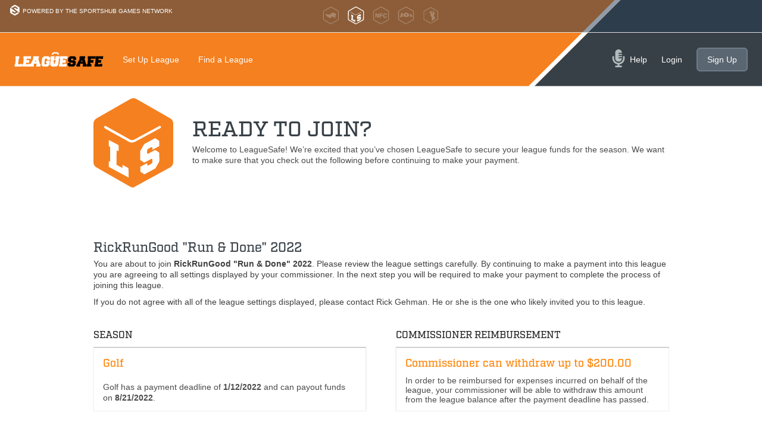

--- FILE ---
content_type: text/html; charset=utf-8
request_url: https://www.leaguesafe.com/join/4009050
body_size: 5169
content:
<!DOCTYPE HTML PUBLIC "-//W3C//DTD HTML 4.01//EN" "http://www.w3.org/TR/html4/strict.dtd">
<html>
<head>
    <!-- Google Tag Manager -->
    <script>

        (function (w, d, s, l, i) {
            w[l] = w[l] || []; w[l].push({
                'gtm.start':
                    new Date().getTime(), event: 'gtm.js'
            }); var f = d.getElementsByTagName(s)[0],
                j = d.createElement(s), dl = l != 'dataLayer' ? '&l=' + l : ''; j.async = true; j.src =
                    'https://www.googletagmanager.com/gtm.js?id=' + i + dl; f.parentNode.insertBefore(j, f);
        })(window, document, 'script', 'dataLayer', 'GTM-NRJT632');
    </script>
    <!-- End Google Tag Manager -->
    <meta charset="utf-8" />
    <meta charset="utf-8" />
    <meta http-equiv="X-UA-Compatible" content="IE=edge" />
    <meta name="viewport" content="width=device-width, initial-scale=1, maximum-scale=1, user-scalable=no">
    <title>LeagueSafe | The online solution for your fantasy sports entry fees</title>
    <meta charset="utf-8">
<meta http-equiv="x-ua-compatible" content="ie=edge">
<meta name="viewport" content="width=device-width, initial-scale=1, shrink-to-fit=no">
<title>LeagueSafe</title>
<link rel="apple-touch-icon" sizes="144x144" href="/apple-touch-icon.png?v=11">
<link rel="icon" type="image/png" sizes="32x32" href="/favicon-32x32.png?v=11">
<link rel="icon" type="image/png" sizes="16x16" href="/favicon-16x16.png?v=11">
<link rel="manifest" href="/site.webmanifest?v=11">
<link rel="mask-icon" href="/safari-pinned-tab.svg?v=11" color="#5bbad5">
<link rel="shortcut icon" href="/favicon.ico?v=11">
<meta name="msapplication-TileColor" content="#da532c">
<meta name="theme-color" content="#000000">
    
    <link rel="stylesheet" href="/css/leaguesafe.css?v=3g79t3YHGpqlYyVOkoR0XqUmJnE" />
    <link rel="stylesheet" href="/css/font-awesome.css" />
    <script type="text/javascript" src="/lib/bootstrap/v5/js/bootstrap.bundle.min.js"></script>
    <script type="text/javascript" src="/js/jquery.js?v=fb3gKw0B_7b0ne2Uz-iM28plvPY"></script>
    <script type="text/javascript" src="/js/modernizer.js?v=vJwi1LY8EqrUubo4pp_vyrAyXD0"></script>
    <script type="text/javascript" src="/js/all.js?v=2wYqZg_JGLT2WkXdHnyM6NtQl6U"></script>
    
    <meta name="twitter:card" content="summary_large_image">
<meta name="twitter:site" content="@LeagueSeek">
<meta name="twitter:site:id" content="1094982146920452097">
<meta name="twitter:title" content="Pay your $103.00 fantasy league dues for RickRunGood "Run & Done" 2022 now!">
<meta name="twitter:description" content="Rick Gehman has setup RickRunGood "Run & Done" 2022 to use LeagueSafe -- the trusted source for collecting and protecting fantasy league dues since 2008.">
<meta name="twitter:creator" content="@leaguesafe">
<meta name="twitter:image" content="https://www.leaguesafe.com/content/images/lock-800x400.jpg">
<meta name="twitter:image:height" content="400">
<meta name="twitter:image:width" content="800">
<meta name="twitter:site:Id" content="1094982146920452097">
<meta name="twitter:title" content="Pay your $103.00 fantasy league dues for RickRunGood "Run & Done" 2022 now!">
<meta name="twitter:description" content="Rick Gehman has setup RickRunGood "Run & Done" 2022 to use LeagueSafe -- the trusted source for collecting and protecting fantasy league dues since 2008.">
<meta name="twitter:creator" content="@leaguesafe">
<meta name="twitter:image" content="https://www.leaguesafe.com/content/images/lock-800x400.jpg">
<meta name="twitter:image:height" content="400">
<meta name="twitter:image:width" content="800">

    <meta property="og:title" content="Pay your $103.00 fantasy league dues for RickRunGood "Run & Done" 2022 now!">
<meta property="og:url" content="https://www.leaguesafe.com/join/4009050">
<meta property="og:image" content="https://www.leaguesafe.com/content/images/lock-800x400.jpg">
<meta property="og:image:secure_url" content="https://www.leaguesafe.com/content/images/lock-800x400.jpg">
<meta property="og:image:type" content="media/jpeg">
<meta property="og:image:width" content="800">
<meta property="og:image:height" content="400">
<meta property="og:description" content="Rick Gehman has setup RickRunGood "Run & Done" 2022 to use LeagueSafe -- the trusted source for collecting and protecting fantasy league dues since 2008.">
<meta property="og:site_name" content="LeagueSafe">

    <style>
        .championship-hardware-section {
            background: #f8f9fa;
            border: 1px solid #dee2e6;
            border-radius: 8px;
            padding: 20px;
            margin: 20px auto;
            max-width: 900px;
        }
        
        .hardware-compact-header {
            display: flex;
            align-items: center;
            gap: 15px;
            margin-bottom: 15px;
        }
        
        .hardware-compact-header > i {
            background: linear-gradient(135deg, #ff8000 0%, #ff9933 100%);
            color: white;
            width: 40px;
            height: 40px;
            border-radius: 50%;
            display: flex;
            align-items: center;
            justify-content: center;
            flex-shrink: 0;
            font-size: 20px;
        }
        
        .hardware-compact-header h3 {
            color: #333;
            font-size: 1.2rem;
            font-weight: 600;
            margin: 0 0 4px 0;
        }
        
        .hardware-compact-header p {
            color: #666;
            font-size: 0.9rem;
            margin: 0;
        }
        
        .hardware-items-list {
            display: flex;
            flex-wrap: wrap;
            gap: 15px;
            margin: 15px 0;
        }
        
        .hardware-item-compact {
            display: flex;
            align-items: center;
            gap: 10px;
            background: white;
            border: 1px solid #e0e0e0;
            border-radius: 6px;
            padding: 10px 15px;
            flex: 1;
            min-width: 250px;
        }
        
        .hardware-thumb {
            width: 40px;
            height: 40px;
            object-fit: contain;
            border-radius: 4px;
        }
        
        .hardware-name {
            flex: 1;
            color: #333;
            font-size: 0.95rem;
            font-weight: 500;
        }
        
        .hardware-cost {
            color: #28a745;
            font-weight: 600;
            font-size: 1rem;
        }
        
        .hardware-info-note {
            color: #666;
            font-size: 0.85rem;
            margin: 15px 0 0 0;
            padding: 10px;
            background: #fff9f5;
            border-left: 3px solid #ff8000;
            border-radius: 4px;
            display: flex;
            align-items: center;
            gap: 8px;
        }
        
        .hardware-info-note i {
            color: #ff8000;
            flex-shrink: 0;
        }
        
        @media (max-width: 768px) {
            .championship-hardware-section {
                margin: 15px 10px;
                padding: 15px;
            }
            
            .hardware-items-list {
                flex-direction: column;
            }
            
            .hardware-item-compact {
                min-width: auto;
            }
        }
        
        @media (max-width: 480px) {
            .hardware-compact-header {
                flex-direction: column;
                text-align: center;
            }
            
            .hardware-compact-header h3 {
                font-size: 1.1rem;
            }
            
            .hardware-item-compact {
                padding: 8px 10px;
            }
            
            .hardware-thumb {
                width: 30px;
                height: 30px;
            }
            
            .hardware-name {
                font-size: 0.9rem;
            }
            
            .hardware-cost {
                font-size: 0.95rem;
            }
        }
    </style>

    
    <script type="text/javascript">
        var appInsights = window.appInsights || function (config) {
            function r(config) { t[config] = function () { var i = arguments; t.queue.push(function () { t[config].apply(t, i) }) } } var t = { config: config }, u = document, e = window, o = "script", s = u.createElement(o), i, f; for (s.src = config.url || "//az416426.vo.msecnd.net/scripts/a/ai.0.js", u.getElementsByTagName(o)[0].parentNode.appendChild(s), t.cookie = u.cookie, t.queue = [], i = ["Event", "Exception", "Metric", "PageView", "Trace"]; i.length;) r("track" + i.pop()); return r("setAuthenticatedUserContext"), r("clearAuthenticatedUserContext"), config.disableExceptionTracking || (i = "onerror", r("_" + i), f = e[i], e[i] = function (config, r, u, e, o) { var s = f && f(config, r, u, e, o); return s !== !0 && t["_" + i](config, r, u, e, o), s }), t
        }({
            instrumentationKey: "687dbb8e-8849-49eb-bfc4-09e8b3d31927"
        });

        window.appInsights = appInsights;
        appInsights.trackPageView();
    </script>
        <script>
            var accessToken = '';
            var idToken = '';
            var links = null;
            if (accessToken && 'True' == 'True'){
                links = [
                    { text: 'Dashboard', url: '/dashboard' },
                    { text: 'My Leagues', url: '/dashboard#myleagues' },
                    { text: 'Transactions', url: '/mytransactions'}

                    , { text: 'League Classifieds', url: '/classifieds'}
                            ];
            }
            else {
            links = [ { text: 'Set Up League', url: '/createleague'},
            { text: 'Find a League', url: '/classifieds'} ];
            }

            var accountSettingsLinks = null;
            if (accessToken){
                accountSettingsLinks = [
                    {
                        text: 'My Profile',
                        url: '/profile'
                    }
                ];
            }

            var config = {
                theme: 'leaguesafe',
                navItems: links,
                accountSettingsSubItems: accountSettingsLinks,
                helpUrl: 'https://help.leaguesafe.com/',
                loginUrl: '/account/login?returnUrl=https://www.leaguesafe.com/join/4009050',
                logoutUrl: '/account/logoff',
                signupUrl: '/home/register',
                accessToken: accessToken,
                idToken: idToken,
                microphone: {
                  url: '/promo',
                },
                footerItems: [ {
                        text: 'LeagueSafe Terms of Service', url: '/terms'
                    }, {
                        text: 'Privacy Policy', url: 'https://terms.leaguesafe.com/privacy?theme=leaguesafe'
                    }, {
                        text: 'CCPA', url: 'https://idsrv.fanball.com/termsandprivacy/ccpa?theme=leaguesafe'
                    }
                ]

            };
            window.shgn = window.shgn || function() {(shgn.q = shgn.q || []).push(arguments)};
            shgn('init', config);
        </script>
        <script async src="https://assets.shgn.com/static/js/shgn-init.js?v=22012026">
        </script>


</head>
<body>
    <!-- Google Tag Manager (noscript) -->
    <noscript>
        <iframe src="https://www.googletagmanager.com/ns.html?id=GTM-NRJT632"
                height="0" width="0" style="display:none;visibility:hidden"></iframe>
    </noscript>
    <!-- End Google Tag Manager (noscript) -->
    <div id="leaguesafe" class="Layout">
        <div id="universal-header"></div>
        
        
        <div id="mainContainer">
            <div id="contentContainer">
                <div class="main">
                    <div class="join-league">
    <div class="join-message">
        <div class="charch">
            <img src="/Content/images/home/icon_full_orange.svg" />
        </div>
        <div id="joinInfo">
            <h1>READY TO JOIN?</h1>
                <p>Welcome to LeagueSafe! We’re excited that you’ve chosen LeagueSafe to secure your league funds for the season. We want to make sure that you check out the following before continuing to make your payment.</p>




        </div>

    </div>
    <div class="league-name-and-rules">
            <h1>RickRunGood &quot;Run &amp; Done&quot; 2022</h1>
        <p>
            You are about to join <strong>RickRunGood &quot;Run &amp; Done&quot; 2022</strong>. Please review the league settings carefully. By continuing to make a payment into this league you are agreeing to all settings displayed by your commissioner. In the next step you will be required to make your payment to complete the process of joining this league.
        </p>
            <p>If you do not agree with all of the league settings displayed, please contact Rick Gehman. He or she is the one who likely invited you to this league.</p>
    </div>
    <div id="joinContainer">
        <div class="leftJoin">
            <h2>SEASON</h2>
            <div class="sectionContainer">
                <h3>Golf</h3>
                <p>Golf has a payment deadline of <strong>1/12/2022</strong> and can payout funds on <strong>8/21/2022</strong>.</p>
            </div>
            <h2>COMMISSIONER</h2>
            <div class="sectionContainer" style="height: auto">
                <h3>Your commissioner is <strong>Rick Gehman</strong></h3>
                        <p>
                            Rick Gehman has been with LeagueSafe since 8/10/2020 and has collected dues for 3 leagues.
                        </p>
                <a style="color:#f5801f; display: block; margin-top: 3px;" href="/profile/854901a3-17f1-4fa1-bfc2-fd3a9e556357?leagueId=4009050">View Commissioner's Profile</a>
            </div>

            <h2>ENTRY FREE</h2>
            <div class="sectionContainer">
                <h3>
                    Entry fee for this league  is <strong>    <span class="positive">$103.00</span>
</strong>
                </h3>
            </div>
            <h2>PAYMENT DEADLINE</h2>
            <div class="sectionContainer">
                <h3>Wednesday, January 12, 2022</h3>
            </div>

        </div>
        <div class="rightJoin">
            <h2>COMMISSIONER REIMBURSEMENT</h2>
            <div class="sectionContainer">
                    <h3>
                        Commissioner can withdraw up to $200.00
                    </h3>

                        In order to be reimbursed for expenses incurred on behalf of the league, your
                        commissioner will be able to withdraw this amount from the league balance after
                        the payment deadline has passed.
                                </div>
            <h2>Payment Settings</h2>
            <div class="sectionContainer">
                        <h3>
                            Payments can be made with Credit/Debit Card or E-check
                        </h3>
A processing fee applies to all payment options.            </div>
            <h2>PAYOUTS</h2>
            <div style="overflow: auto; height: 255px;" class="sectionContainer payoutRule">
                    <h3>Commissioner has defined payouts:</h3>
                        <ul>
                        </ul>
                
                        <br />
                        <h3>Majority Approval</h3>
All league members will be given an opportunity to vote on the commissioner's assigned end-of-season winnings. Funds will be distributed to league winners in accordance with the commissioner's assigned payouts unless a majority of league members vote against the allocation.            </div>

        </div>

    </div>
    
    
    <div class="tosContainer">
        <form action='/joinleague/AnonymousJoin/4009050' method="post" id="join-league">
            <input id="InviteId" name="InviteId" type="hidden" value="" />
            <input id="LeagueId" name="LeagueId" type="hidden" value="4009050" />

            <div class="row">
                    <div class="red">Deadline Passed: Late payments not available</div>
                    <div>Contact your league commissioner about allowing payments</div>

            </div>

            <div id="errDiv" style="color: Red;">
            </div>
        </form>
    </div>
</div>



                </div>
            </div>
        </div>
        
    </div>
    <div id="universal-footer"></div>
    
    <script type="text/javascript">
        $(document).ready(function() {
            $('#agree').change(function() {
                if ($(this).is(':checked')) {
                    $('#btnJoin').prop('disabled', false).removeClass('disabled');
                } else {
                    $('#btnJoin').prop('disabled', true).addClass('disabled');
                }
            });
        });
    </script>


    <script type="text/javascript">
        var gaJsHost = (("https:" == document.location.protocol) ? "https://ssl." : "http://www.");
        document.write(unescape("%3Cscript  src='" + gaJsHost + "google-analytics.com/ga.js' type='text/javascript'%3E%3C/script%3E"));
    </script>
    <script type="text/javascript">
        var pageTracker = _gat._getTracker("UA-3753494-1");
        pageTracker._initData();
        pageTracker._trackPageview();
    </script>
    <script>
        (function (i, s, o, g, r, a, m) {
            i['GoogleAnalyticsObject'] = r; i[r] = i[r] || function () {
                (i[r].q = i[r].q || []).push(arguments)
            }, i[r].l = 1 * new Date(); a = s.createElement(o),
                m = s.getElementsByTagName(o)[0]; a.async = 1; a.src = g; m.parentNode.insertBefore(a, m)
        })(window, document, 'script', '//www.google-analytics.com/analytics.js', 'ga');

        ga('create', 'UA-3753494-2', 'auto');
        ga('require', 'displayfeatures');
        ga('send', 'pageview');
    </script>


    <script type="text/javascript">


        $('div.easy-select-box > ul > li > a').each(function () {
        });

   
    </script>

</body>
</html>


--- FILE ---
content_type: text/css; charset=UTF-8
request_url: https://www.leaguesafe.com/css/leaguesafe.css?v=3g79t3YHGpqlYyVOkoR0XqUmJnE
body_size: 418930
content:
/* input(6717,1): run-time error CSS1019: Unexpected token, found '@import'
input(6717,9): run-time error CSS1019: Unexpected token, found 'url("https://fonts.googleapis.com/css?family=Lato:400,700")'
input(10867,5): run-time error CSS1062: Expected semicolon or closing curly-brace, found '@railWidth'
input(14188,5): run-time error CSS1062: Expected semicolon or closing curly-brace, found '@railWidth' */
body {
    margin: 0;
    padding: 0;
    outline: none;
    font-family: 'Lato';
    font-size: 14px;
    display: flex;
    min-height: 100vh;
    height: 100%;
    flex-direction: column;
    font-family: Arial;
}



a {
    text-decoration: none;
    color: #000;
    outline: none;
}

img {
    border: none;
}

h1, h2, h3, h4, h5, h6 {
    font-family: factoria;
}

h1, h2, h3, h4, h5, h6 {
    font-family: factoria;
}

h1 {
    font-size: 26px;
    line-height: 20px;
    color: #252525;
    margin: 0;
    padding: 0;
    font-family: 'Factoria';
    font-weight: normal;
}

    h1 small {
        font-size: 14px;
        font-family: 'Factoria';
        font-weight: normal;
    }

h2 {
    font-size: 20px;
    line-height: 20px;
    color: #252525;
    margin: 0;
    padding: 0;
    font-family: 'Factoria';
    padding-bottom: 8px;
    font-weight: normal;
}

h3 {
    font-family: 'Factoria';
    font-weight: normal;
}

.green {
    color: #0f0 !important;
}

.green {
    color: #3CB371 !important;
    font-weight: bold;
}

.red {
    color: #f00 !important;
    font-weight: bold;
}

.orange {
    color: #ff8101 !important;
    font-weight: bold;
}

.orangeLink {
    color: #ff8000 !important;
    font-weight: bold;
}

div.hr {
    border-top: 1px solid #dadacf;
    height: 1px;
    margin: 3px 0;
    padding: 0;
    clear: both;
}


div.typeIcon {
    height: 51px;
    width: 51px;
    float: left;
}

    div.typeIcon svg path, div.typeIcon svg ellipse {
        fill: grey;
    }


.clear {
    clear: both;
}

    .clear:after {
        content: ".";
        display: block;
        clear: both;
        visibility: hidden;
        line-height: 0;
        height: 0;
    }

html[xmlns] .clear {
    display: block;
}

.hide {
    display: none;
}

p {
    margin: 10px 0;
}

.debug {
    border: 1px solid red;
}

div.checkBox {
    height: 24px;
    color: #404040;
    font-size: 1.1em;
    display: inline-block;
}

    div.checkBox div {
        height: 24px;
        width: 24px;
        background: url([data-uri]);
        float: left;
        margin-right: 9px;
        cursor: pointer;
    }

    div.checkBox span {
        float: left;
        cursor: pointer;
        padding-top: 2px;
    }

ul.tableHead {
    width: 836px;
    margin: 15px 0 0 15px;
    padding: 5px 0 0 32px;
    list-style: none;
    background: #8d8d8d;
    border: 1px solid #797979;
    height: 18px;
    color: #fff;
    text-transform: capitalize;
    font-size: .9em;
    line-height: 12px;
}

    ul.tableHead li {
        float: left;
        padding: 0;
        margin: 0;
        font-weight: bold;
    }

table.defaultTable {
    width: 838px;
    margin: 0 0 40px 47px;
}

    table.defaultTable td {
        height: 18px;
        padding: 5px 0 0;
        margin: 0;
        color: #404040;
    }

div.sectionHeader {
    height: 18px;
    margin-bottom: 6px;
    clear: both;
}

.sectionHeader h2 {
    display: inline;
    text-transform: uppercase;
    font-family: "factoria";
}

div.sectionHeader div.linkWithPlay {
    float: right;
}

div.sectionHeader img {
    float: left;
}

div.sectionHeader.mainHeader {
    margin-bottom: 25px;
}

div.linkWithPlay {
    float: right;
    height: 18px;
}

    div.linkWithPlay a {
        color: #ff8101;
        float: right;
        margin-left: 6px;
        font-weight: bold;
        margin-right: 3px;
        display: inline;
    }

        div.linkWithPlay a:after {
            content: "\f138";
            font-family: FontAwesome;
            margin-left: 2px;
        }

div.currencyContainer {
    padding: 6px 0 0 11px;
    font-size: 2em;
    float: left;
    height: 26px;
    color: green;
    font-weight: bolder;
}


div.withdrawalChoice {
    float: right;
    margin-right: 25px;
}


tr.alt {
    background: #f7f7f7;
}


input[type='text'], .textBox, input[type='password'], input[type='email'], input[type='number'], input[type='tel'] {
    width: 328px;
    font-family: 'Arial';
    background-color: #ffffff;
    border: 2px solid #e4e4e4;
    border-radius: 4px;
    padding: 10px;
    font-size: 14px;
}


input[type='password'] {
    font-size: 14px;
}

input.disabled {
    background-color: #e4e4e4;
    cursor: not-allowed;
}

input.contestDisabled {
    background-color: #e4e4e4;
    cursor: not-allowed;
}

input.currency {
    width: 112px;
    padding-left: 21px;
}

.currency-wrapper {
    position: relative;
}

.currency-wrapper__label {
    position: absolute;
    color: #bdbab6;
    font-size: 16px;
    top: calc(50% - 8px);
    left: 8px;
}

input[type='text'].datePicker {
    width: 112px;
    padding-right: 36px;
    padding-bottom: 12px;
    padding-top: 12px;
    background-repeat: no-repeat;
    background-size: auto 66%;
    background-position-x: 98%;
    background-position-y: 50%;
    background-image: url('[data-uri]');
}

input[type='hidden'] {
    display: none;
    height: 1;
}

textarea {
    font: 'Arial';
}

input::-webkit-input-placeholder {
    font-size: 12px;
}


#logonForm {
    display: none;
}

.field-validation-error, .validation-summary-errors {
    color: #f00;
}

#contentContainer .warning {
    width: 140px;
    padding: 0 9px 15px;
    border: 4px solid #dbdbdb;
    position: absolute;
    left: 275px;
    display: none;
    top: -53px;
    z-index: 100;
    background: #fff;
}

    #contentContainer .warning p {
        margin: 15px 0 0;
    }

input[type='text'].default {
    color: #8d8d8d;
}

.resendInvite {
    color: #ff8000;
    font-weight: bold;
}

.inviteSent {
}

span.field-validation-error {
    color: #f00;
}

a.cancelButton {
    width: 129px;
    height: 46px;
    display: block;
    margin-top: 30px;
    border: 0;
    cursor: pointer;
    float: left;
}

    a.cancelButton:hover {
        background-position: 0 -46px;
    }


.disabledAlpha {
    opacity: .5;
    filter: alpha(opacity=50);
}
/*Main Layout*/
#mainContainer, #footer #footerContainer {
    max-width: 967px;
    margin: 0 auto;
}

#header {
    height: 130px;
    width: 100%;
}

    #header .logo {
        float: left;
        margin-top: 26px;
        width: 216px;
        height: 41px;
        background-repeat: no-repeat;
        background-image: url([data-uri]);
    }

    #header .siteTitle {
        float: right;
        margin-top: 46px;
        width: 250px;
        height: 20px;
        background-repeat: no-repeat;
        background-image: url([data-uri]);
    }

    #header #nav {
        clear: both;
        padding-top: 36px;
        zoom: 1;
    }

        #header #nav a {
            color: #fff;
        }

        #header #nav #mainNav {
            height: 20px;
            margin: 0 0 0 41px;
            padding: 0;
            list-style: none;
            float: left;
        }

            #header #nav #mainNav li {
                float: left;
                margin: 0 17px 0 0;
                padding: 0;
                height: 13px;
            }

                #header #nav #mainNav li a {
                    display: block;
                    height: 13px;
                    text-decoration: none;
                }

                #header #nav #mainNav li.myHome a {
                    width: 91px;
                }

                #header #nav #mainNav li.myHome ul {
                    display: none;
                    width: 200px;
                    list-style: none;
                }

                    #header #nav #mainNav li.myHome ul li {
                        clear: both;
                    }

                #header #nav #mainNav li.myHome:hover ul {
                    display: block;
                    background: #fff;
                    position: absolute;
                }

                #header #nav #mainNav li.myLeague a {
                    width: 68px;
                }

                #header #nav #mainNav li.myTransaction a {
                    width: 112px;
                }

                #header #nav #mainNav li.mySetting a {
                    width: 70px;
                }

                #header #nav #mainNav li.myReferral {
                    margin-right: 0;
                }

                    #header #nav #mainNav li.myReferral a {
                        width: 111px;
                    }

                #header #nav #mainNav li.safeLeagues {
                    margin-right: 0;
                }

                    #header #nav #mainNav li.safeLeagues a {
                        width: 122px;
                    }

                #header #nav #mainNav li:hover a {
                    background-position: 0 -14px;
                }

            #header #nav #mainNav > li > a.active {
                background-position: 0 -14px;
            }


        #header #nav .loginArea {
            float: right;
            margin-right: 16px;
        }

            #header #nav .loginArea a {
                text-decoration: underline;
            }

                #header #nav .loginArea a.loginLink {
                    color: #ff8101;
                }

        #header #nav .logoffArea {
            float: right;
            margin-right: 16px;
            color: #b3b3b3;
        }

            #header #nav .logoffArea a {
                text-decoration: underline;
            }

#contentContainer {
    background: #fff;
    overflow: hidden;
    margin-top: 20px;
}

#footer {
    background: #fff url([data-uri]);
    height: 90px;
    padding-top: 35px;
}

    #footer a {
        color: #fff;
    }

#footerContainer .logoContainer {
    float: right;
    margin-right: 27px;
    width: 27px;
    height: 42px;
    background-repeat: no-repeat;
    background-image: url([data-uri]);
}

#footerContainer .navContainer {
    width: 710px;
    float: right;
    font-weight: bold;
    margin-top: 10px;
}

    #footerContainer .navContainer p {
        color: #9b9b9b;
        font-size: .8em;
    }

    #footerContainer .navContainer ul {
        margin: 0;
        padding: 0;
        list-style-type: none;
        height: 18px;
    }

        #footerContainer .navContainer ul li {
            float: left;
            margin: 0;
            padding: 0 20px 10px 10px;
        }

            #footerContainer .navContainer ul li a {
                text-shadow: 0.1em 0.1em 0.2em black;
            }

#footerContainer .socialContainer {
    float: right;
    width: 125px;
    margin-left: 10px;
    margin-top: 4px;
}

    #footerContainer .socialContainer .social {
        float: right;
        height: 21px;
        width: 125px;
        margin-bottom: 20px;
    }

        #footerContainer .socialContainer .social a {
            float: right;
            padding-left: 10px;
        }

        #footerContainer .socialContainer .social .twitter {
            width: 21px;
            height: 21px;
            background-repeat: no-repeat;
            background-image: url([data-uri]);
        }

        #footerContainer .socialContainer .social .facebook {
            width: 21px;
            height: 21px;
            background-repeat: no-repeat;
            background-image: url([data-uri]);
        }
/***League Home***/
#contentContainer .backToLeague {
    margin-bottom: 10px;
}

    #contentContainer .backToLeague a {
        color: #ff8000;
    }

#contentContainer .leagueBasicInfo {
    width: 625px;
    height: 55px;
    margin: 0px 0 10px;
    float: left;
    color: #404040;
    font-weight: bold;
    overflow: hidden;
}

    #contentContainer .leagueBasicInfo span {
        color: #8d8d8d;
    }

    #contentContainer .leagueBasicInfo img {
        float: left;
        margin-right: 22px;
    }

    #contentContainer .leagueBasicInfo h1 {
        margin-bottom: 16px;
        color: #252525;
    }

#contentContainer .leagueDateInfo {
    float: right;
    text-align: right;
    font-weight: bold;
}

    #contentContainer .leagueDateInfo div.row {
        clear: both;
    }

    #contentContainer .leagueDateInfo .payoutDateInfo span, #contentContainer .leagueDateInfo .balanceInfo span {
        color: #404040;
        float: right;
    }

        #contentContainer .leagueDateInfo .payoutDateInfo span.title, #contentContainer .leagueDateInfo .balanceInfo span.title {
            color: #8d8d8d;
        }

    #contentContainer .leagueDateInfo .payoutDateInfo a, #contentContainer .leagueDateInfo .balanceInfo a {
        height: 15px;
        width: 15px;
        float: right;
        margin-left: 5px;
    }

    #contentContainer .leagueDateInfo .payoutDateInfo div.inner, #contentContainer .leagueDateInfo .balanceInfo div.inner {
        position: relative;
    }

    #contentContainer .leagueDateInfo .payoutDateInfo .description, #contentContainer .leagueDateInfo .balanceInfo .description {
        width: 258px;
        padding: 0 9px 15px;
        border: 4px solid #dbdbdb;
        position: absolute;
        right: 0px;
        top: 20px;
        display: none;
        z-index: 100;
        background: #fff;
        text-align: left;
    }

        #contentContainer .leagueDateInfo .payoutDateInfo .description p, #contentContainer .leagueDateInfo .balanceInfo .description p {
            margin: 15px 0 0;
        }

    #contentContainer .leagueDateInfo span.status {
        display: block;
        width: 187px;
        height: 20px;
        text-transform: uppercase;
        color: #fff;
        font-weight: bold;
        text-align: center;
        padding-top: 6px;
        float: right;
        margin-bottom: 19px;
    }

    #contentContainer .leagueDateInfo span.nostatus {
        background: none;
    }

    #contentContainer .leagueDateInfo .referFriend {
        margin: -30px 0 4px;
    }


#contentContainer #leagueNav {
    list-style: none;
    clear: both;
    height: 37px;
    margin-bottom: 30px;
}

    #contentContainer #leagueNav li {
        float: left;
        margin-right: 10px;
        width: 113px;
        height: 30px;
        border: 1px solid #d9d9d9;
        text-align: center;
        margin-bottom: 6px;
        padding-left: 5px;
    }

        #contentContainer #leagueNav li a {
            color: #ff8000;
            display: block;
            height: 23px;
            width: 110px;
            padding-top: 7px;
            font-weight: bold;
            font-size: 12px;
        }

        #contentContainer #leagueNav li:hover, #contentContainer #leagueNav li.active {
            border: 1px solid #fff;
            background: #252525 url([data-uri]) no-repeat -10px 31px;
            margin-bottom: 0;
            padding-bottom: 6px;
        }

            #contentContainer #leagueNav li:hover a, #contentContainer #leagueNav li.active a {
                color: #fff;
            }

#contentContainer .leagueName {
    float: left;
}

    #contentContainer .leagueName .leagueLink {
        padding-top: 5px;
    }

#contentContainer .paymentStatusTitle {
    clear: both;
    color: #404040;
    font-size: 1em;
    font-weight: bold;
}

    #contentContainer .paymentStatusTitle div {
        float: right;
        color: #8d8d8d;
        font-size: .85em;
        font-weight: normal;
    }







#contentContainer .youOwe .title {
    font-weight: bold;
}

#contentContainer .youOwe .positive, #contentContainer .youOwe .negative, #contentContainer .youOwe .paf {
    width: 85px;
    padding-left: 11px;
    font-size: 1.15em;
    border: 1px solid #eeeeee;
}

#contentContainer .payNow, #contentContainer .payLate {
    margin-left: 15px;
}

    #contentContainer .payLate.disabled {
        float: left;
    }

    #contentContainer .payNow a {
        height: 45px;
        width: 140px;
        float: left;
    }

    #contentContainer .payLate a {
        background: url([data-uri]);
        height: 45px;
        width: 143px;
        float: left;
    }

        #contentContainer .payNow a:hover, #contentContainer .payLate a:hover {
            background-position: 0 -45px;
        }

#contentContainer .paymentDeadline {
    margin-left: 13px;
}

#contentContainer .actionArea .deadline, #contentContainer .actionArea .pastDeadline {
    color: #ff8101;
    font-size: 1.4em;
    font-family: 'factoria';
}

#contentContainer .actionArea .pastDeadline {
    color: #f00;
}

#contentContainer .actionArea .dueDate, #contentContainer .actionArea .pastDueDate {
    color: #252525;
}


#contentContainer #leagueEvents {
    flex: 1;
    font-size: 1.1em;
    vertical-align: top;
}

    #contentContainer #leagueEvents .hr {
        margin: 8px 0 30px;
    }

    #contentContainer #leagueEvents ul {
        list-style: none;
    }

    #contentContainer #leagueEvents .date {
        color: #8d8d8d;
    }

#contentContainer #leagueEventsTable {
    color: #4d4d4d;
}

    #contentContainer #leagueEventsTable tr td {
        vertical-align: top;
    }

        #contentContainer #leagueEventsTable tr td.date {
            padding-right: 8px;
        }

        #contentContainer #leagueEventsTable tr td.message {
            padding-left: 0px;
        }

    #contentContainer #leagueEventsTable a {
        color: #ff8101;
    }

    #contentContainer #leagueEventsTable ul {
        margin: 0;
        padding: 0;
    }

        #contentContainer #leagueEventsTable ul li:nth-child(n+2) {
            padding: 8px 0;
        }

#contentContainer .leagueEventsContainer {
    margin-top: 10px;
    padding-bottom: 15px;
}

#contentContainer .postMessageContainer {
    padding: 0 18px 25px 18px;
    margin-top: 20px;
    border: 1px solid #efefef;
    zoom: 1;
}

#contentContainer .messageBoardContainer {
    padding-left: 25px;
    margin-top: 10px;
}

#contentContainer #messageBoard {
    max-height: 400px;
    overflow: auto;
}

    #contentContainer #messageBoard .message {
        color: #666666;
    }

        #contentContainer #messageBoard .message span.user {
            font-family: 'Arial';
            font-size: 12px;
            font-weight: bold;
            color: #4a4a4a;
            text-align: left;
        }

        #contentContainer #messageBoard .message p {
            margin-top: 12px;
        }



#contentContainer #leagueMessageBoard textarea {
    border: 0;
    resize: none;
    overflow: auto;
    height: 88px;
    width: 385px;
    padding-left: 3px;
    margin: 5px 0 0;
}

#contentContainer #leagueMessageBoard .checkBox {
    margin: 10px 0 20px;
}

#contentContainer #leagueMessageBoard .btnPost {
    height: 30px;
    width: 114px;
    border: none;
    cursor: pointer;
    clear: both;
}

    #contentContainer #leagueMessageBoard .btnPost:hover {
        background-position: 0 -30px;
    }

#contentContainer #leagueMessageBoard .hr {
    margin: 9px 0 30px;
}


#contentContainer .paymentDetailsHeader img {
    float: left;
}

#contentContainer #paymentDetailsHead {
    margin-top: 0;
    float: left;
}

#contentContainer #paymentDetails {
    margin: 0 0 15px 15px;
    border: 1px solid #efefef;
    border-top: 0;
    width: 870px;
}

    #contentContainer #paymentDetails td {
        height: 25px;
    }

    #contentContainer #paymentDetails .owner, #contentContainer #paymentDetailsHead .owner {
        width: 130px;
    }

    #contentContainer #paymentDetails .owner {
        padding-left: 30px;
    }

    #contentContainer #paymentDetails .email, #contentContainer #paymentDetailsHead .email {
        width: 242px;
    }

    #contentContainer #paymentDetails .entry, #contentContainer #paymentDetailsHead .entry {
        width: 70px;
    }

    #contentContainer #paymentDetails .entry, #contentContainer #paymentDetailsHead .draftorder {
        width: 73px;
    }

    #contentContainer #paymentDetails .paid, #contentContainer #paymentDetailsHead .paid {
        width: 90px;
        padding-left: 16px;
    }

    #contentContainer #paymentDetails .pending, #contentContainer #paymentDetailsHead .pending {
        width: 100px;
    }

    #contentContainer #paymentDetails .owes, #contentContainer #paymentDetailsHead .owes {
        width: 80px;
    }

    #contentContainer #paymentDetails .status, #contentContainer #paymentDetailsHead .status {
        width: 97px;
        font-weight: bold;
    }
/***League Transactions***/
#contentContainer .transactionTitle {
    clear: both;
}

#contentContainer .leagueTransactionsHead {
    float: left;
    margin-top: 0;
}

    #contentContainer .leagueTransactionsHead .date {
        width: 127px;
    }

    #contentContainer .leagueTransactionsHead .owner {
        width: 176px;
    }

    #contentContainer .leagueTransactionsHead .email {
        width: 198px;
    }

    #contentContainer .leagueTransactionsHead .transactionType {
        width: 225px;
    }

    #contentContainer .leagueTransactionsHead .amount {
        width: 110px;
    }

#contentContainer .leagueTransactions .date {
    width: 127px;
}

#contentContainer .leagueTransactions .owner {
    width: 176px;
}

#contentContainer .leagueTransactions .email {
    width: 198px;
}

#contentContainer .leagueTransactions .transactionType {
    width: 225px;
}

#contentContainer .leagueTransactions .amount {
    width: 110px;
}

    #contentContainer .leagueTransactions .amount span.negative {
        color: #f00;
    }
/***My Leagues***/
#contentContainer .curLeaguesSection {
    margin: 11px 0 40px;
}

#contentContainer .pastLeaguesSection {
    margin-top: 11px;
}

#contentContainer .myLeaguesHead {
    margin: 0 0 0 15px;
    padding-left: 14px;
    width: 854px;
    float: left;
}

#contentContainer .myLeagues {
    margin: 0 0 15px 15px;
    width: 870px;
    border: 1px solid #efefef;
    border-top: 0;
}

    #contentContainer .myLeagues td {
        height: 24px;
        padding-top: 6px;
    }

    #contentContainer .myLeagues .leagueName, #contentContainer .myLeaguesHead .leagueName {
        width: 169px;
        font-weight: bold;
        overflow: hidden;
    }

    #contentContainer .myLeagues.dashboard .leagueName, #contentContainer .myLeaguesHead.dashboard .leagueName {
        width: 279px;
    }

    #contentContainer .myLeagues .leagueName {
        padding-left: 14px;
        height: 24px;
    }

        #contentContainer .myLeagues .leagueName a {
            color: #ff8101;
            font-size: 1em;
            font-weight: bold;
            white-space: nowrap;
        }

    #contentContainer .myLeagues .leagueId, #contentContainer .myLeaguesHead .leagueId {
        width: 110px;
    }

        #contentContainer .myLeagues .leagueId a {
            color: #4d4d4d;
        }

    #contentContainer .myLeagues .season, #contentContainer .myLeaguesHead .season {
        width: 105px;
    }

    #contentContainer .myLeagues .depositDeadline, #contentContainer .myLeaguesHead .depositDeadline {
        width: 142px;
    }

    #contentContainer .myLeagues .amountOwed, #contentContainer .myLeaguesHead .amountOwed {
        width: 110px;
    }

    #contentContainer .myLeagues .Status, #contentContainer .myLeaguesHead .Status {
        width: 80px;
    }

    #contentContainer .myLeagues .takeAction, #contentContainer .myLeaguesHead .takeAction {
        width: 137px;
        text-align: center;
    }

        #contentContainer .myLeagues .takeAction a, #contentContainer .myLeagues .takeAction form a {
            color: #ff8101;
            font-size: 12px;
            font-weight: bold;
            float: left;
            margin-right: 5px;
            text-decoration: underline;
        }

            #contentContainer .myLeagues .takeAction a.cancel {
                color: #000;
            }

#contentContainer .createLeague {
    height: 26px;
    margin-bottom: 6px;
}

    #contentContainer .createLeague a {
        display: block;
        float: right;
    }

#contentContainer .referFriend {
    height: 26px;
}

    #contentContainer .referFriend a {
        height: 20px;
        padding-top: 4px;
        width: 151px;
        display: block;
        float: right;
        color: #ffffff;
        text-align: center;
        font-weight: bold;
        text-transform: uppercase;
    }

        #contentContainer .referFriend a:hover {
            background-position: 0 -24px;
        }

.referralAmount {
    color: #169e13 !important;
    font-weight: bold;
}

#dashboardRight div.referralAmount {
    margin-top: 20px;
}

#contentContainer #create-league .globalnotification a, #contentContainer #create-league .globalnotification a:hover {
    color: #d96d00;
}
/***My Settings***/
#contentContainer .mySettingsNav {
    padding: 0;
    margin-top: 30px;
}

#contentContainer .storedAccounts {
}

    #contentContainer .storedAccounts h1 {
        margin-top: 30px;
        margin-bottom: 10px;
    }

#contentContainer .personalInfo {
    float: left;
}

    #contentContainer .personalInfo .tip.password {
        float: left;
        margin: 80px 0 0 35px;
    }


    #contentContainer .personalInfo .easy-select-box {
        float: left;
    }

    #contentContainer .personalInfo .saveMessage {
        float: left;
        margin: 38px 0 0 15px;
    }

#contentContainer .checkBoxTable td {
    height: 30px !important;
}



/***Dashboard***/

#contentContainer #dashboardRow {
    display: flex;
}

#contentContainer #dashboardLeft {
    margin-left: 30px;
    margin-top: 30px;
}

#contentContainer #dashboardRight {
    max-width: 487px;
}

#contentContainer #recentTransactionsHead {
    width: 410px;
    margin: 0 0;
    padding-left: 18px;
}

#contentContainer #recentTransactions {
    border: 1px solid #efefef;
    border-top: 0;
    color: #8d8d8d;
}

    #contentContainer #recentTransactions td {
        padding: 6px 0;
    }

    #contentContainer #recentTransactions .date, #contentContainer #recentTransactionsHead .date {
        width: 82px;
    }

    #contentContainer #recentTransactions .date {
        padding-left: 18px;
    }

    #contentContainer #recentTransactions .leagueName, #contentContainer #recentTransactionsHead .leagueName {
        width: 125px;
    }

    #contentContainer #recentTransactions .leagueName {
        color: #000;
        overflow: hidden;
    }

    #contentContainer #recentTransactions .transactionType, #contentContainer #recentTransactionsHead .transactionType {
        width: 144px;
    }

        #contentContainer #recentTransactions .transactionType a {
            color: #ff8101;
        }

    #contentContainer #recentTransactions .amount, #contentContainer #recentTransactionsHead .amount {
        width: 59px;
    }

    #contentContainer #recentTransactions .amount {
        color: #404040;
    }

#contentContainer .currentLeaguesSection {
    margin-top: 50px;
}

#contentContainer .notificationContainer {
}

#contentContainer #faq {
    list-style: none;
    margin: 0 0 0 25px;
    padding: 0;
}

    #contentContainer #faq li {
        color: #ff8101;
        font-size: 12px;
        cursor: pointer;
        padding: 0 0 0 15px;
        margin: 0 0 17px;
    }

        #contentContainer #faq li span {
            float: left;
        }

        #contentContainer #faq li.active {
        }

            #contentContainer #faq li.active div {
                display: block;
            }

        #contentContainer #faq li div {
            margin: 15px 0 0;
            overflow: visible;
            color: #4d4d4d;
            cursor: default;
            display: none;
        }

#contentContainer .myNotifications .hr, #contentContainer #dashboardRight .hr {
    margin-bottom: 20px !important;
}

#contentContainer #dashHeader .balance {
}

    #contentContainer #dashHeader .balance h2 {
        float: left;
        margin: 10px 14px 0 0;
    }

    #contentContainer #dashHeader .balance .linkWithPlay {
        float: left;
        width: 140px;
        margin-top: 10px;
    }

#contentContainer #dashHeader .createLeague {
    width: 200px;
    float: right;
}

#contentContainer #dashHeader .referFriend {
    width: 200px;
    float: right;
    clear: right;
}

#contentContainer #dashHeader div.email {
    clear: both;
    color: #4d4d4d;
    margin-top: 10px;
}

    #contentContainer #dashHeader div.email a {
        color: #fff;
        font-weight: bold;
    }

#contentContainer .memberAlert {
    background: #f00;
    height: 27px;
    color: #fff;
    margin-top: 18px;
}

    #contentContainer .memberAlert span {
        float: left;
        padding-top: 6px;
        height: 21px;
        font-weight: bold;
    }

        #contentContainer .memberAlert span.icon {
            width: 50px;
            border-right: 1px solid #fff;
            width: 29px;
            text-align: center;
        }

        #contentContainer .memberAlert span.content {
            padding-left: 10px;
        }

    #contentContainer .memberAlert a {
        color: #fff;
        text-decoration: underline;
    }

        #contentContainer .memberAlert a.dismiss {
            float: right;
            padding: 5px;
        }
/***CreateLeague***/
#contentContainer img.createleague {
    margin-bottom: 36px;
}

#contentContainer .titleColumn {
    width: 133px;
    float: left;
    background: #f6f6f6;
    font-weight: bold;
    padding-left: 17px;
}

#contentContainer .inputColumn {
    width: 440px;
    float: left;
    margin-left: 30px;
    z-index: 100;
}

    #contentContainer .inputColumn .item {
        position: relative;
        width: 400px;
    }

#contentContainer .toolTipColumn {
    float: left;
    margin-left: 25px;
    position: static;
}

    #contentContainer .toolTipColumn .item div.inner {
        position: relative;
    }

    #contentContainer .toolTipColumn .description {
        width: 258px;
        padding: 0 9px 15px;
        border: 4px solid #dbdbdb;
        position: absolute;
        left: -5px;
        top: 0px;
        display: none;
        z-index: 100;
        background: #fff;
    }

        #contentContainer .toolTipColumn .description p {
            margin: 15px 0 0;
        }

#contentContainer #createLeagueStep1 {
    margin: 20px 0 30px;
}

    #contentContainer #createLeagueStep1 .leagueName {
        float: none;
    }

#contentContainer .titleColumn .leagueName {
    padding-top: 27px;
    height: 23px;
}

#contentContainer .inputColumn .leagueName {
    padding-top: 9px;
}

#contentContainer .titleColumn .leagueType {
    padding-top: 28px;
    height: 23px;
}

#contentContainer .titleColumn .you {
    padding-top: 66px;
    height: 23px;
}

#contentContainer .inputColumn .you {
    padding-top: 14px;
    height: 41px;
}

#contentContainer .toolTipColumn .you {
    padding-top: 84px;
    height: 36px;
}

#contentContainer .titleColumn .draftorder {
    padding-top: 24px;
    height: 23px;
}

#contentContainer .inputColumn .draftorder {
    padding-top: 14px;
    height: 41px;
}

#contentContainer .toolTipColumn .draftorder {
    padding-top: 84px;
    height: 36px;
}

#contentContainer .inputColumn .leagueType {
    padding-top: 14px;
    height: 41px;
}

#contentContainer .toolTipColumn .leagueType {
    padding-top: 84px;
    height: 36px;
}

#contentContainer .titleColumn .leagueSeason {
    padding-top: 35px;
    height: 320px;
}

#contentContainer .inputColumn .leagueSeason {
    padding-top: 20px;
    height: 327px;
}

#contentContainer .toolTipColumn .leagueSeason {
    padding-top: 65px;
    height: 320px;
}

#contentContainer .inputColumn .leagueSeason div.radio {
    float: left;
    height: 156px;
    width: 100px;
    background: url([data-uri]);
    margin: 0 10px 6px 0;
    cursor: pointer;
}

    div.icon, #contentContainer .inputColumn .leagueSeason div.radio div.icon {
        height: 51px;
        width: 51px;
        margin: 20px auto 10px;
    }


    #contentContainer .inputColumn .leagueSeason div.radio span {
        text-align: center;
        width: 100px;
        color: #404040;
        display: block;
        font-weight: bold;
    }

#contentContainer .titleColumn .leagueWhere {
    padding: 30px 0;
    height: 41px;
}

#contentContainer .inputColumn .leagueWhere {
    padding-top: 20px;
    height: 41px;
    clear: both;
}

#contentContainer .toolTipColumn .leagueWhere {
    padding-top: 40px;
}

#contentContainer #createLeagueStep2 {
    margin-top: 20px;
}

#contentContainer .titleColumn .paymentSetting {
    margin: 23px 0 0 0;
    height: 45px;
}

#contentContainer .inputColumn .paymentSetting {
    margin: 0px 0 24px 0;
    height: 54px;
}

#contentContainer .toolTipColumn .paymentSetting {
    margin: 25px 0 0 0;
    height: 34px;
}

#contentContainer .titleColumn .paymentDeadline {
    margin: 11px 0 0 0;
    height: 45px;
}

#contentContainer .inputColumn .paymentDeadline {
    margin: 3px 0 0 0;
    height: 54px;
}

    #contentContainer .inputColumn .paymentDeadline input.datePicker {
        float: left;
    }

    #contentContainer .inputColumn .paymentDeadline div.checkBox {
        float: left;
        margin: 10px 15px 0 0;
    }

#contentContainer .toolTipColumn .paymentDeadline {
    margin: 22px 0 0 0;
    height: 35px;
}

#contentContainer .titleColumn .allowLate {
    margin: 14px 0 0 0;
    height: 42px;
}

#contentContainer .inputColumn .allowLate {
    margin: 5px 0 0 0;
    height: 54px;
}

#contentContainer .toolTipColumn .allowLate {
    margin: 25px 0 0 0;
    height: 34px;
}

#contentContainer .titleColumn .entryFee {
    margin: 20px 0 0 0;
    height: 42px;
}

#contentContainer .inputColumn .entryFee {
    margin: 5px 0 0 0;
    height: 54px;
}

#contentContainer .titleColumn .reimbursement {
    margin: 20px 0 0 0;
    height: 45px;
}

#contentContainer .inputColumn .reimbursement {
    margin: 5px 0 0 0;
    height: 54px;
}



    #contentContainer .inputColumn .reimbursement div.checkBox, #contentContainer .inputColumn .allowLate div.checkBox {
        float: left;
        margin: 10px 15px 0 0;
    }

#contentContainer .toolTipColumn .reimbursement {
    margin: 33px 0 0 0;
    height: 35px;
}

#contentContainer .titleColumn .autonag {
    margin: 10px 0 0 0;
    height: 45px;
}

#contentContainer .inputColumn .autonag {
    margin: 10px 0 0 0;
    height: 40px;
}

#contentContainer .toolTipColumn .autonag {
    margin: 15px 0 0 0;
    height: 34px;
}

#contentContainer .titleColumn .inviteType {
    margin: 3px 0 0 0;
    height: 42px;
}

#contentContainer .inputColumn .inviteType {
    margin: 1px 0 0 0;
    height: 54px;
}

#contentContainer .toolTipColumn .inviteType {
    margin: 15px 0 0 0;
    height: 34px;
}

#contentContainer .titleColumn .payoutType {
    margin: 13px 0 0 0;
    height: 60px;
}

#contentContainer .titleColumn .numberOfTeams {
    height: 30px;
}

#contentContainer .inputColumn .payoutType {
    margin: 1px 0 0 0;
    height: 54px;
}

#contentContainer .toolTipColumn .payoutType {
    margin: 15px 0 0 0;
    height: 34px;
}

    #contentContainer .toolTipColumn .payoutType .description {
        top: -400px;
    }

#contentContainer .createLeagueSimple {
    display: block;
}

#contentContainer .submitLeagueRow {
    height: 45px;
    margin: 36px 0 0 180px;
}

    #contentContainer .submitLeagueRow .createLeagueSimple {
        float: left;
    }

    #contentContainer .submitLeagueRow div {
        color: #9b9b9b;
        float: left;
        margin-left: 13px;
        width: 180px;
        padding-top: 5px;
    }

/*Partner Intro*/
#contentContainer #introTextColumn {
    width: 620px;
    float: left;
}

#contentContainer #partnerTextColumn {
    width: 230px;
    float: left;
    margin-left: 40px;
    margin-right: -20px;
    padding: 10px 10px 10px 14px;
    font-size: 1em;
    color: #4f4f4f;
}

#contentContainer #introTextColumn ul.info {
    list-style-type: none;
    margin: 0;
    padding: 15px 0 0;
    font-size: 1.05em;
}

    #contentContainer #introTextColumn ul.info li {
        margin: 0;
        padding: 3px 0 10px 25px;
        color: #666;
    }

        #contentContainer #introTextColumn ul.info li h3 {
            margin: 0;
            padding: 0;
            font-size: 1.13em;
        }

#contentContainer #introTextColumn .continueButton {
    margin-left: 220px;
}
/*My Recent Transactions*/
#contentContainer #recentTransactionsMainHead {
    width: 758px;
    margin: 0 0;
    padding-left: 18px;
}

#contentContainer #recentTransactionsMain {
    border: 1px solid #efefef;
    border-top: 0;
    color: #8d8d8d;
}

    #contentContainer #recentTransactionsMain td {
        padding: 6px 0;
    }

    #contentContainer #recentTransactionsMain .date, #contentContainer #recentTransactionsMainHead .date {
        width: 72px;
    }

    #contentContainer #recentTransactionsMain .date {
        padding-left: 18px;
    }

    #contentContainer #recentTransactionsMain .transactionId, #contentContainer #recentTransactionsMainHead .transactionId {
        width: 125px;
    }

        #contentContainer #recentTransactionsMain .transactionId a {
            color: #ff8101;
            text-decoration: underline;
        }

    #contentContainer #recentTransactionsMain .leagueName, #contentContainer #recentTransactionsMainHead .leagueName {
        width: 103px;
        margin-right: 5px;
    }

    #contentContainer #recentTransactionsMain .leagueName {
        overflow: hidden;
    }

        #contentContainer #recentTransactionsMain .leagueName a {
            font-weight: bold;
            white-space: nowrap;
        }

    #contentContainer #recentTransactionsMain .leagueId, #contentContainer #recentTransactionsMainHead .leagueId {
        width: 94px;
    }

    #contentContainer #recentTransactionsMain .season, #contentContainer #recentTransactionsMainHead .season {
        width: 87px;
    }

    #contentContainer #recentTransactionsMain .transactionType, #contentContainer #recentTransactionsMainHead .transactionType {
        width: 144px;
    }

        #contentContainer #recentTransactionsMain .transactionType a {
            color: #ff8101;
        }

    #contentContainer #recentTransactionsMain .amount, #contentContainer #recentTransactionsMainHead .amount {
        width: 128px;
    }

    #contentContainer #recentTransactionsMain .amount {
        color: #404040;
    }

    #contentContainer #recentTransactionsMain .friend, #contentContainer #recentTransactionsMainHead .friend {
        width: 200px;
    }

    #contentContainer #recentTransactionsMain .sport, #contentContainer #recentTransactionsMainHead .sport {
        width: 120px;
    }

    #contentContainer #recentTransactionsMain .leagueBalance, #contentContainer #recentTransactionsMainHead .leagueBalance {
        width: 144px;
    }

/*Logon/Sign Up*/
#logonContainer {
    width: 330px;
    font-weight: bold;
}

    #logonContainer .login {
        display: block;
    }


    #logonContainer input[type='text'], #logonContainer input[type='password'], #register input[type='text'], #register input[type='password'], #logonContainer div.textBox, #register div.textBox {
        width: 229px;
        float: none;
        margin: 8px 0 19px;
    }

    #logonContainer img, #register img.title {
        margin-bottom: 45px;
    }

    #logonContainer #loginErrors {
        padding-top: 30px;
        color: #f00;
        font-weight: normal;
        margin-top: 20px;
        display: block;
    }

#register {
    width: 390px;
    font-weight: bold;
    position: relative;
}

    #register .signup {
        height: 45px;
        width: 132px;
        float: left;
        border: 0;
        cursor: pointer;
    }

        #register .signup:hover {
            background-position: 0 -45px;
        }

    #register .labelRow {
        width: 484px;
        height: 18px;
    }

    #register .easy-select-box {
        margin: 8px 0 19px;
    }

    #register .hearAboutUs {
        position: absolute;
        top: 56px;
        right: 0;
        width: 190px;
    }

        #register .hearAboutUs .labelRow {
            width: 190px;
        }

        #register .hearAboutUs .easy-select-box {
            width: 190px;
        }



#logonContainer .labelRow {
    width: 330px;
    height: 18px;
}

    #register .labelRow label, #logonContainer .labelRow label {
        float: left;
    }

#register .labelRow span.field-validation-error {
    float: right;
    margin-right: 233px;
}

#logonContainer .labelRow span.field-validation-error {
    float: right;
    margin-right: 75px;
}

#logonForm #logonContainer {
    height: 435px;
    border-right: 1px solid #d9d9d9;
    float: left;
}

#logonForm #register {
    margin-left: 50px;
    float: left;
}

#register .submitSignupRow {
    clear: both;
}

    #register .submitSignupRow div {
        float: right;
        margin-left: 13px;
        width: 236px;
        padding-top: 5px;
        color: #9b9b9b;
        font-weight: normal;
    }

.submitSignupRow {
    clear: both;
}

    .submitSignupRow div {
        float: right;
        margin-left: 13px;
        width: 194px;
        padding-top: 5px;
        color: #9b9b9b;
        font-weight: normal;
    }

#register div.password input {
    float: left;
}

#register div.password img {
    padding: 20px 0 0 25px;
}

#register #registerErrors {
    color: #f00;
    clear: both;
    font-weight: normal;
}

#contentContainer #logonPageContainer {
    width: 610px;
    margin: 100px auto 70px;
}

    #contentContainer #logonPageContainer #logonContainer {
        float: left;
    }

    #contentContainer #logonPageContainer .logonOptions {
        width: 280px;
        margin: 60px 0 0 0px;
        float: left;
        font-weight: bold;
        font-size: 1.1em;
    }

        #contentContainer #logonPageContainer .logonOptions .zocial {
            margin-top: 10px;
        }

        #contentContainer #logonPageContainer .logonOptions a {
            color: #ff8101;
            display: block;
            margin-top: 3px;
        }

        #contentContainer #logonPageContainer .logonOptions div {
            margin-top: 10px;
        }

#contentContainer #registerPageContainer .logonOptions {
    margin: 60px 0 0 0px;
    float: left;
    font-weight: bold;
    font-size: 1.1em;
}

    #contentContainer #registerPageContainer .logonOptions a {
        color: #ff8101;
        display: block;
        margin-top: 3px;
    }

    #contentContainer #registerPageContainer .logonOptions div {
        height: 85px;
    }

#contentContainer #registerPageContainer {
    width: 612px;
    margin: 20px auto 0;
}

/*Invite Owners*/
#contentContainer .bottomInvite {
    margin-top: 20px;
}

#contentContainer #addTeams {
    width: 535px;
    font-weight: bold;
    float: left;
}

    #contentContainer #addTeams a {
        color: #ff8101;
        font-weight: bold;
    }

    #contentContainer #addTeams p {
        padding: 0 80px 20px 0;
        font-weight: normal;
        margin-top: 0;
    }

    #contentContainer #addTeams table thead td {
        font-weight: bold;
        padding-bottom: 5px;
        font-size: 1.17em;
    }

    #contentContainer #addTeams table tbody tr {
        height: 60px;
        vertical-align: top;
    }

    #contentContainer #addTeams table td {
        padding: 0 10px 0 0;
    }

    #contentContainer #addTeams table tbody tr.commissioner {
        color: #9a9a9a;
    }

    #contentContainer #addTeams input[type='text'], #contentContainer #editorRows .textBox {
        width: 162px;
        overflow: hidden;
    }

    #contentContainer #addTeams table tbody tr .email {
        width: 190px;
    }

    #contentContainer #addTeams table tbody tr .remove {
        padding-left: 3px;
    }

        #contentContainer #addTeams table tbody tr .remove a, #contentContainer #addTeams table tbody tr .remove div {
            display: block;
            margin-top: 13px;
        }

#contentContainer #leaguesafeContact {
    width: 365px;
    float: left;
    margin-top: 75px;
}

    #contentContainer #leaguesafeContact h3 {
        margin: 0 0 10px;
        font-size: 1.17em;
    }

    #contentContainer #leaguesafeContact .sectionContainer {
        min-height: 306px;
        overflow: hidden;
        padding-top: 10px;
    }

        #contentContainer #leaguesafeContact .sectionContainer div.innerContainer {
            min-height: 274px;
            overflow: hidden;
            padding: 0 18px 0;
        }

        #contentContainer #leaguesafeContact .sectionContainer .checkBoxControls {
            text-align: right;
            padding: 5px 5px 0 5px;
        }

            #contentContainer #leaguesafeContact .sectionContainer .checkBoxControls a {
                color: #ff8101;
                font-weight: bold;
            }

                #contentContainer #leaguesafeContact .sectionContainer .checkBoxControls a.showAll {
                    float: left;
                }

    #contentContainer #leaguesafeContact table {
        color: #656565;
    }

        #contentContainer #leaguesafeContact table .email {
            width: 187px;
        }

        #contentContainer #leaguesafeContact table .name {
            width: 117px;
        }

        #contentContainer #leaguesafeContact table .add {
            text-align: left;
            width: 31px;
            padding-right: 0;
        }

            #contentContainer #leaguesafeContact table .add .checkBox div {
                margin-right: 0;
            }

        #contentContainer #leaguesafeContact table thead {
            font-weight: bold;
        }

            #contentContainer #leaguesafeContact table thead td {
                padding: 0 5px 5px 0;
            }

        #contentContainer #leaguesafeContact table tbody td {
            height: 27px;
            padding: 1px 5px 0 0;
            overflow: hidden;
        }

#contentContainer .sectionContainer.personalMessage {
    width: 480px;
    padding: 20px 0 0 20px;
    margin-top: 7px;
}

#contentContainer .personalMessage textarea {
    width: 470px;
    border: 0;
    resize: none;
    overflow: auto;
    overflow: auto;
}

#contentContainer .personalInvitation {
    width: 535px;
    float: left;
}

#contentContainer .whatsNext {
    float: left;
    width: 363px;
}

#contentContainer .inviteSaveRow {
    margin-top: 40px;
    float: left;
    width: 480px;
}

    #contentContainer .inviteSaveRow a {
        float: left;
        margin-right: 10px;
        height: 45px;
        width: 180px;
    }

        #contentContainer .inviteSaveRow a.saveAndInvite {
        }

        #contentContainer .inviteSaveRow a:hover {
            background-position: 0 -45px;
        }
/*Pay WIth CC*/
#contentContainer #payWithCC {
    margin-top: 30px;
}

    #contentContainer #payWithCC a {
        color: #ff8101;
    }

    #contentContainer #payWithCC h3 {
        color: #808080;
        margin: 0 0 15px;
    }


    #contentContainer #payWithCC .hr {
        margin: 15px 0;
        float: left;
        width: 790px;
    }

#contentContainer #transactionSummary {
    float: left;
    width: 215px;
    margin-right: 115px;
}

    #contentContainer #transactionSummary td {
        height: 20px;
    }

    #contentContainer #transactionSummary .total {
        border-top: 1px solid #000;
        padding-top: 5px;
    }

    #contentContainer #transactionSummary .titleCol {
        width: 155px;
    }

    #contentContainer #transactionSummary .priceCol {
        width: 60px;
        text-align: right;
    }

#contentContainer #creditCardMessage {
    width: 470px;
    float: left;
    color: #606060;
}

#contentContainer .creditInputRow {
    clear: both;
}

#contentContainer #creditCardInfo {
    float: left;
    margin-right: 60px;
}

    #contentContainer #creditCardInfo td {
        height: 30px;
    }

    #contentContainer #creditCardInfo .title {
        width: 100px;
        text-align: right;
        padding-right: 23px;
    }

    #contentContainer #creditCardInfo .cvsCode input {
        width: 30px;
        float: left;
    }

    #contentContainer #creditCardInfo .cvsCode span.what {
        float: left;
        color: #ff8101;
        cursor: pointer;
        padding: 3px 0 0 10px;
    }

    #contentContainer #creditCardInfo .cvsCode .inner {
        position: relative;
    }

        #contentContainer #creditCardInfo .cvsCode .inner .description {
            width: 258px;
            padding: 0 9px 15px;
            border: 4px solid #dbdbdb;
            position: absolute;
            left: 0;
            bottom: 0;
            display: none;
            z-index: 100;
            background: #fff;
        }

            #contentContainer #creditCardInfo .cvsCode .inner .description img {
                margin: 15px 0 10px 20px;
            }

    #contentContainer #creditCardInfo .creditCard input {
        width: 145px;
    }

#contentContainer #billingInformation {
    width: 390px;
    float: left;
}

    #contentContainer #billingInformation td {
        height: 30px;
    }

    #contentContainer #billingInformation .title {
        width: 130px;
        text-align: right;
        padding-right: 10px;
    }

    #contentContainer #billingInformation input {
        width: 218px;
    }

    #contentContainer #billingInformation #creditCard_person_firstName, #contentContainer #billingInformation #creditCard_person_lastName {
        width: 86px;
        margin-right: 4px;
    }

    #contentContainer #billingInformation #creditCard_person_middleInitial {
        width: 30px;
        margin-right: 4px;
    }

    #contentContainer #billingInformation #creditCard_person_address_city {
        width: 145px;
    }

    #contentContainer #billingInformation #creditCard_person_address_postalCode {
        width: 100px;
    }

#contentContainer .payButtonRow {
    float: left;
    width: 720px;
    text-align: right;
    margin-top: 30px;
}

#contentContainer #payWithCC .creditInputRow .payButtonRow input {
    float: right;
    height: 45px;
    width: 239px;
    border: 0;
    cursor: pointer;
}

    #contentContainer #payWithCC .creditInputRow .payButtonRow input:hover {
        background-position: 0 -45px;
    }
/*Join A League*/
#contentContainer #joinInfo {
    color: #4c4c4c;
}

#contentContainer #joinContainer {
    margin-top: 35px;
}

    #contentContainer #joinContainer h2 {
        font-size: 16px;
        margin-bottom: 5px;
        text-transform: uppercase;
    }


    #contentContainer #joinContainer .sectionContainer {
        height: 75px;
        margin-bottom: 30px;
        padding: 15px;
        color: #4c4c4c;
    }

    #contentContainer #joinContainer .payoutRule {
        height: 185px;
        margin-bottom: 30px;
        padding: 15px;
        color: #4c4c4c;
    }

    #contentContainer #joinContainer .commishTotalControl {
        height: 300px;
        margin-bottom: 30px;
        padding: 15px;
        color: #4c4c4c;
    }

    #contentContainer #joinContainer h3 {
        color: #ff8101;
        padding: 0 0 15px 0;
        margin: 0;
    }

    #contentContainer #joinContainer input[type='text'] {
        width: 118px;
    }

    #contentContainer #joinContainer .titleImage {
        margin-bottom: 10px;
    }

    #contentContainer #joinContainer .tosContainer {
        margin-top: 21px;
        float: left;
        width: 440px;
        color: #9a9a9a;
    }

        #contentContainer #joinContainer .tosContainer div.row {
            clear: both;
            height: 47px;
            margin-bottom: 19px;
        }

            #contentContainer #joinContainer .tosContainer div.row input {
                float: left;
            }

            #contentContainer #joinContainer .tosContainer div.row div {
                float: left;
                width: 195px;
                padding: 3px 0 0 14px;
            }

    #contentContainer #joinContainer .contestTosContainer {
        margin-top: 21px;
        float: left;
        color: #9a9a9a;
    }

        #contentContainer #joinContainer .contestTosContainer div.row {
            clear: both;
            margin-bottom: 19px;
        }

            #contentContainer #joinContainer .contestTosContainer div.row input {
                float: left;
            }

            #contentContainer #joinContainer .contestTosContainer div.row div {
                float: left;
                padding: 3px 0 0 14px;
            }

    #contentContainer #joinContainer input.join {
        height: 47px;
        width: 150px;
        display: block;
        border: 0;
        cursor: pointer;
    }

        #contentContainer #joinContainer input.join:hover {
            background-position: 0 -47px;
        }

        #contentContainer #joinContainer input.join.disabled {
            background-position: 0 -94px;
            cursor: auto;
        }


#contentContainer #balanceContainer {
    width: 130px;
    float: left;
    text-align: center;
    margin-top: 5px;
    display: none;
}

    #contentContainer #balanceContainer #success {
        display: none;
    }

#contentContainer #allocateToLSAccount {
    height: 40px;
    margin-bottom: 20px;
}

    #contentContainer #allocateToLSAccount .currency {
        margin-right: 10px;
        float: left;
    }

    #contentContainer #allocateToLSAccount .field-validation-error {
        float: left;
        width: 400px;
    }

    #contentContainer #allocateToLSAccount a {
        float: left;
        margin-top: 12px;
    }


    #contentContainer #allocateToLSAccount .currency-wrapper .currency-wrapper__label {
        top: calc(50% - -11px);
    }

#contentContainer .mflAddress #error {
    display: none;
    float: left;
    width: 130px;
    margin: 5px 0 0 10px;
}

#contentContainer .mflAddress {
    width: 680px;
    clear: both;
}

    #contentContainer .mflAddress input {
        float: left;
    }

    #contentContainer .mflAddress a#getMflBalanceLink {
        float: left;
        margin: 12px 0 0 15px;
    }

    #contentContainer .mflAddress strong {
        float: left;
        margin: 5px 20px 0 0;
    }

    #contentContainer .mflAddress #mflBalance {
        text-align: center;
        float: left;
        display: none;
        width: 130px;
        font-weight: bold;
    }

    #contentContainer .mflAddress .addressExample {
        float: left;
        margin-top: 7px;
    }

#contentContainer #mflPaid {
    color: green;
    margin-top: 20px;
}

/*Easy Select*/
.easy-select-box {
    font-size: 14px;
    position: relative;
    width: 256px;
    color: #0c2245;
    background-position: calc(100% - 12px) calc(50% + 3px);
    line-height: 14px;
    padding: 10px 0;
}

    .easy-select-box .easy-select-box-disp, .easy-select-box .easy-select-box-disp:visited {
        background: url("data:image/svg+xml;utf8,<svg xmlns='http://www.w3.org/2000/svg' width='100' height='100' fill='#9b9b9b'><polygon points='0,0 100,0 50,50'/></svg>") no-repeat;
        background-size: 12px;
        background-position: calc(100% - 12px) center;
        background-repeat: no-repeat;
        border: 2px solid #e4e4e4;
        border-radius: 4px;
        display: block;
        padding: 16px 0 0 15px;
        height: 26px;
        width: 241px;
        line-height: 12px;
        text-decoration: none;
        color: #404040;
    }

    .easy-select-box ul {
        position: absolute;
        top: 38px;
        left: 3px;
        list-style-type: none;
        border: 1px solid #cccccc;
        display: none;
        z-index: 101 !important;
        width: 116px;
        max-height: 200px;
        overflow: auto;
        background: #FFFFFF;
        margin: 0;
        padding: 0;
        width: 248px;
    }

        .easy-select-box ul li a, .easy-select-box ul li a:visited {
            padding: 3px 3px 3px 10px;
            background: #FFFFFF;
            display: block;
            color: #0c2245;
            cursor: default;
            font-size: 12px;
            color: #404040;
        }

            .easy-select-box ul li a:hover {
                background: #3399ff;
                color: #FFFFFF;
                text-decoration: none;
            }

    .easy-select-box.disabled {
        opacity: .5;
        filter: alpha(opacity=50);
    }

    .easy-select-box.long {
        width: 320px;
    }

        .easy-select-box.long .easy-select-box-disp, .easy-select-box.long .easy-select-box-disp:visited {
            width: 305px;
        }

        .easy-select-box.long ul {
            width: 305px;
        }

    .easy-select-box.short {
        width: 190px;
    }

        .easy-select-box.short .easy-select-box-disp, .easy-select-box.short .easy-select-box-disp:visited {
            width: 175px;
        }

        .easy-select-box.short ul {
            width: 182px;
        }

/*Additional Information*/
#contentContainer #inputTable {
    float: left;
}

    #contentContainer #inputTable td {
        padding: 13px 0 0 30px;
        height: 42px;
    }

        #contentContainer #inputTable td .warningContainer {
            position: relative;
        }

    #contentContainer #inputTable .label {
        background: #f6f6f6;
        width: 135px;
        padding: 0 0 0 15px;
        vertical-align: middle;
        font-weight: bold;
    }

        #contentContainer #inputTable .label.upper {
            text-transform: capitalize;
        }

        #contentContainer #inputTable .label label {
            display: block;
            padding-top: 8px;
            font-weight: bold;
        }

    #contentContainer #inputTable .checkBox span {
        width: 319px;
    }

    #contentContainer #inputTable .checkBox {
        margin-bottom: 10px;
    }




    #contentContainer #inputTable .title {
        padding: 25px 0 0;
    }

    #contentContainer #inputTable .securityQuestion {
        width: 450px;
    }

    #contentContainer #inputTable.securityTable .securityQuestion {
        width: 380px;
    }

    #contentContainer #inputTable .securityQuestion .easy-select-box {
        width: 356px;
    }

    #contentContainer #inputTable .securityQuestion a.enable {
        float: left;
        margin: 7px 0 0 20px;
        color: #ff8101;
        font-weight: bold;
    }

    #contentContainer #inputTable .securityPin input, #contentContainer #inputTable .securityPin div.input {
        width: 54px;
        height: 16px;
        float: left;
        padding: 14px 14px 12px;
    }

    #contentContainer #inputTable .securityAnswer label {
        float: left;
        padding-top: 12px;
        color: #3f3f3f;
    }

    #contentContainer #inputTable .securityAnswer input {
        width: 230px;
        float: left;
        margin-left: 12px;
    }

        #contentContainer #inputTable .securityAnswer input.disabled, #contentContainer #inputTable .securityPin .disabled {
            opacity: .5;
            filter: alpha(opacity=50);
            color: #000;
        }

    #contentContainer #inputTable .error {
        width: 350px;
        padding-left: 0;
    }

    #contentContainer #inputTable .buttonRow .saveInformation {
        float: left;
    }

    #contentContainer #inputTable .buttonRow .skip {
        float: left;
        margin: 32px 0 0 20px;
        color: #ff8101;
        font-weight: bold;
    }

    #contentContainer #inputTable .securityPin a {
        float: left;
        margin: 12px 0 0 20px;
        color: #ff8101;
        font-weight: bold;
    }

#contentContainer #inputTableInfo {
    float: left;
    margin-left: 110px;
    width: 240px;
}

    #contentContainer #inputTableInfo .securityQuestion {
        margin-top: 50px;
    }

    #contentContainer #inputTableInfo .securityAnswer {
        margin-top: 43px;
    }

#contentContainer #inputTable .input-validation-error {
    border: 1px solid #ff0000 !important;
    background-color: red !important;
}

#contentContainer #inputTableInfo.securityInfo {
    margin-left: 0;
}

#contentContainer #inputTableInfo .securityPin {
    margin-top: 27px;
}

#contentContainer #inputTable .saveInformation {
    width: 243px;
    height: 45px;
    display: block;
    margin-top: 20px;
    border: 0;
    cursor: pointer;
}

#contentContainer #inputTable .red {
    float: left;
    margin: 6px 0 0 10px;
    width: 145px;
}
/*Send Invites Container*/
#contentContainer #sendInvitesContainer .sectionContainer {
    width: 675px;
    padding: 0 30px 25px;
    margin: 10px 0 30px;
    color: #666666;
}

    #contentContainer #sendInvitesContainer .sectionContainer p {
        padding: 20px 0;
    }

    #contentContainer #sendInvitesContainer .sectionContainer a {
        font-weight: bold;
        color: #ff8000;
    }

    #contentContainer #sendInvitesContainer .sectionContainer .tableContainer {
        float: left;
        width: 320px;
    }

    #contentContainer #sendInvitesContainer .sectionContainer div.noTeams {
        margin-top: 3px;
        font-weight: normal;
    }

    #contentContainer #sendInvitesContainer .sectionContainer .tableContainer.left {
        margin-right: 0;
        width: 330px;
        margin-right: 20px;
    }

    #contentContainer #sendInvitesContainer .sectionContainer .tableContainer .title {
        margin-bottom: 20px;
    }

    #contentContainer #sendInvitesContainer .sectionContainer table.invite {
        width: 320px;
        color: #666666;
        float: left;
    }

        #contentContainer #sendInvitesContainer .sectionContainer table.invite th {
            text-align: left;
        }

        #contentContainer #sendInvitesContainer .sectionContainer table.invite a {
            color: #666666;
            font-weight: normal;
        }

    #contentContainer #sendInvitesContainer .sectionContainer img.addressTitle {
        margin: 32px 0 14px;
    }

#contentContainer #sendInvitesContainer #EmailAddresses, #contentContainer #sendInvitesContainer #PersonalizeInvitation {
    resize: none;
    overflow: auto;
    padding: 5px 6px;
    height: 83px;
    width: 647px;
}

#contentContainer #sendInvitesContainer #PersonalizeInvitation {
    margin-top: 30px;
}

#contentContainer .sendInvites {
    width: 176px;
    height: 45px;
    display: block;
    margin-top: 20px;
    border: 0;
    cursor: pointer;
}

    #contentContainer .sendInvites:hover {
        background-position: 0 -46px;
    }

#contentContainer .sendInviteRow input {
    float: left;
}

#contentContainer .sendInviteRow span {
    float: left;
    margin: 5px 0 0 20px;
}

#contentContainer #sendInvitesContainer .sendInvitesDisabled {
    width: 176px;
    height: 45px;
    display: block;
    border: 0;
}

#simplemodalRemoveOwnerContainer {
    width: 350px;
    height: 125px;
    background: #fff;
    clear: both;
    border: 5px solid #efefef;
    padding: 20px 15px 0;
    overflow: hidden;
}

    #simplemodalRemoveOwnerContainer .message {
        color: #000;
        width: 300px;
        margin: 0 auto 20px;
        font-size: 15px;
    }

    #simplemodalRemoveOwnerContainer .cancelButton {
        float: left;
        margin: 0 0 0 10px;
    }


/*Confirm Email*/
#contentContainer #confirmEmailContainer .title {
    margin-bottom: 10px;
}

#contentContainer #confirmEmailContainer .sectionContainer p {
    padding: 0 0 20px 20px;
}



#contentContainer #receiptContainer .dkArea a {
    color: #ff8000;
    float: left;
}

#contentContainer #receiptContainer .buttonArea a {
    float: right;
}



#receiptContainer .promo {
    color: #656565;
    font-size: 13px;
    line-height: 1.15;
    padding: 12px;
    margin-bottom: 15px;
}



    #receiptContainer .promo a {
        text-decoration: underline;
    }

    #receiptContainer .promo .sectionHeader {
        margin-bottom: 12px;
    }

#receiptContainer .referralPromo {
    margin-top: 35px;
}

    #receiptContainer .referralPromo > img {
        float: left;
        margin-right: 20px;
    }

#receiptContainer .conversationPromo a {
    display: block;
    float: left;
    width: 104px;
    padding: 0 10px 0 40px;
    background-repeat: no-repeat;
    background-position: left;
    color: #656565 !important;
    font-weight: bold;
    text-decoration: none;
}

    #receiptContainer .conversationPromo a span {
        color: #ff8000 !important;
        text-decoration: underline;
    }

    #receiptContainer .conversationPromo a.facebook {
        background-image: url([data-uri]);
    }

    #receiptContainer .conversationPromo a.twitter {
        background-image: url([data-uri]);
    }

#receiptContainer .postPromo > img {
    float: right;
    margin-top: 8px;
}

/*Manage Owners*/
#contentContainer .ownerContainer {
    float: left;
}

#contentContainer #myLeagues {
    margin: 0 15px 15px;
    border: 1px solid #efefef;
    border-top: 0;
    width: 870px;
}

#contentContainer #myLeaguesHead {
    width: 836px;
}

#contentContainer #myLeagues td {
    height: 25px;
}

#contentContainer #myLeagues .ownerName, #contentContainer #myLeaguesHead .ownerName {
    width: 130px;
}

#contentContainer #myLeagues .ownerName {
    padding-left: 30px;
}

#contentContainer #myLeagues .ownerEmail, #contentContainer #myLeaguesHead .ownerEmail {
    width: 185px;
}

#contentContainer #myLeagues .entry, #contentContainer #myLeaguesHead .entry {
    width: 108px;
}

#contentContainer #myLeagues .commissioner, #contentContainer #myLeaguesHead .commissioner {
    width: 154px;
}

#contentContainer #myLeagues .status, #contentContainer #myLeaguesHead .status {
    width: 121px;
}

#contentContainer #myLeagues .modifyOwner, #contentContainer #myLeaguesHead .modifyOwner {
    width: 133px;
}

    #contentContainer #myLeagues .modifyOwner a {
        color: #ff8000;
        font-weight: bold;
    }

#contentContainer #manageButtonRow {
    clear: both;
    margin: 26px 0 0 0;
}

    #contentContainer #manageButtonRow input {
        margin-right: 8px;
    }

    #contentContainer #manageButtonRow a {
        float: left;
        margin: 0;
    }

        #contentContainer #manageButtonRow a.addOwner {
            height: 46px;
            width: 187px;
            display: block;
            border: 0;
            cursor: pointer;
            margin-right: 10px;
        }

            #contentContainer #manageButtonRow a.addOwner:hover {
                background-position: 0 -46px;
            }

#contentContainer .moreOwners {
    clear: both;
    padding-top: 30px;
}
/*Edit Owners*/
#contentContainer #editOwnerContainer .innerOwnerContainer {
    /*float: left;*/
    /*margin-right: 10px;*/
    height: 65px;
    font-weight: bold;
}



#contentContainer #editOwnerContainer .name {
    /*width: 168px;*/
}

    #contentContainer #editOwnerContainer .name input {
        /*width: 140px;*/
    }

#contentContainer #editOwnerContainer .email {
    /*width: 191px;*/
}

    #contentContainer #editOwnerContainer .email input, #contentContainer #editOwnerContainer .email div.textBox {
        /*width: 163px;*/
        background-position: 0 -84px;
    }



#contentContainer #editOwnerContainer .entry .entryInput {
    width: 150px;
    display: inline-block;
}

#contentContainer #editOwnerContainer .entry .commissionerInput {
    float: right;
    margin-top: 20px;
    width: 682px;
    height: 50px;
    display: inline-block;
}


#contentContainer #editOwnerContainer .entry input {
    width: 107px;
}

#contentContainer #editOwnerContainer .commissioner {
    margin-right: 30px;
    width: 95px;
}



#contentContainer #editOwnerContainer .offline {
    width: 80px;
}

    #contentContainer #editOwnerContainer .commissioner .checkBox, #contentContainer #editOwnerContainer .offline .checkBox {
        margin: 13px 0 0;
        float: right;
    }

        #contentContainer #editOwnerContainer .commissioner .checkBox div, #contentContainer #editOwnerContainer .offline .checkBox div {
            margin-right: 0;
        }

        #contentContainer #editOwnerContainer .commissioner .checkBox span, #contentContainer #editOwnerContainer .offline .checkBox span {
            display: none;
        }

#contentContainer #editOwnerSaveRow {
    margin-top: 10px;
    clear: both;
    width: 400px;
}

/*Sent Invites*/
#contentContainer .inviteContainer {
    margin: 30px 0 20px 0;
}

    #contentContainer .inviteContainer ul {
        list-style-type: circle;
        margin: 0;
        padding: 0 0 0 15px;
    }

/*Forgot Password*/
#contentContainer #forgotPasswordContainer {
    margin-top: 40px;
}

    #contentContainer #forgotPasswordContainer .label {
        font-weight: bold;
    }

    #contentContainer #forgotPasswordContainer input {
        clear: both;
        float: none;
    }

    #contentContainer #forgotPasswordContainer .continueButton {
        margin-top: 10px;
        clear: both;
    }



    #contentContainer #forgotPasswordContainer input.verifyButton:hover, #contentContainer #forgotPasswordContainer input.savePassword:hover {
        background-position: 0 -45px;
    }
/*Allocate Funds*/
#contentContainer .leagueAllcationInfo {
}

#contentContainer .leagueTotal {
    float: left;
}

    #contentContainer .leagueTotal td span {
        display: block;
        border: none;
        height: 16px;
        padding: 14px 14px 12px 14px;
    }

    #contentContainer .leagueTotal #inputTable td {
        width: 255px;
    }

        #contentContainer .leagueTotal #inputTable td.label {
            width: 160px;
        }

            #contentContainer .leagueTotal #inputTable td.label label {
                float: left;
                margin-right: 7px;
            }

            #contentContainer .leagueTotal #inputTable td.label img {
                float: left;
                padding-top: 8px;
                cursor: pointer;
            }

#contentContainer .messageToOWners {
    float: right;
    padding-top: 20px;
}

    #contentContainer .messageToOWners .sectionContainer {
        width: 438px;
        margin-top: 7px;
        height: 103px;
        padding-top: 5px;
    }

        #contentContainer .messageToOWners .sectionContainer textarea {
            width: 425px;
            height: 90px;
            border: 0;
            resize: none;
            overflow: auto;
            padding-left: 5px;
        }

#contentContainer #allocationContainer {
    margin-top: 27px;
}

    #contentContainer #allocationContainer .controlRow .continueButton {
        float: left;
        margin-right: 30px;
    }

    #contentContainer #allocationContainer .controlRow p {
        float: left;
        margin-top: 25px;
        color: #363636;
    }

    #contentContainer #allocationContainer .sectionContainer {
        margin-top: 7px;
    }

#contentContainer .allocateTitle {
}

    #contentContainer .allocateTitle a {
        float: right;
    }

    #contentContainer .allocateTitle img {
        float: left;
    }

    #contentContainer .allocateTitle .validation-summary-errors ul {
        float: left;
        margin: 0 0 0 20px;
        padding: 0;
        list-style-type: none;
    }

        #contentContainer .allocateTitle .validation-summary-errors ul li {
            margin: 0;
            padding: 0;
        }

#contentContainer .allocateTable {
    width: 690px;
    float: left;
}

#contentContainer #allocateFundsContainer {
    position: relative;
    width: 690px;
}

    #contentContainer #allocateFundsContainer .optionalFeesOverlay {
        right: 1px;
        top: 0;
        background: #fff;
        height: 100px;
        position: absolute;
        width: 95px;
        padding: 10px 30px 0;
        text-align: center;
        z-index: 1000;
    }

#contentContainer #allocateFunds {
    width: 675px;
    margin: 0 0 10px 15px;
    text-align: left;
    border: solid 1px #efefef;
    border-top: 0;
    z-index: 1;
}

    #contentContainer #allocateFunds td {
        height: 32px;
        padding: 5px;
    }

    #contentContainer #allocateFunds .owner {
        width: 180px;
        padding-left: 30px;
    }

    #contentContainer #allocateFunds .winningsTotal {
        text-align: right;
        padding-right: 100px;
    }

    #contentContainer #allocateFunds .additionalTotal {
        text-align: right;
        padding-right: 70px;
    }

    #contentContainer #allocateFunds input[type="text"] {
        height: 18px;
        padding: 5px 7px;
        width: 55px;
        text-align: right;
    }

#contentContainer #allocateFundsHead {
    width: 641px;
    margin-top: 0;
}

    #contentContainer #allocateFundsHead span, #contentContainer #allocateTotalHead span {
        float: left;
        margin: 1px 7px 0 0;
    }

    #contentContainer #allocateFundsHead .owner {
        width: 180px;
    }

    #contentContainer #allocateFundsHead .winnings, #contentContainer #allocateFunds .winnings {
        width: 154px;
    }

        #contentContainer #allocateFundsHead .winnings .description {
            top: -132px;
        }

    #contentContainer #allocateFundsHead .minus, #contentContainer #allocateFunds .minus {
        width: 27px;
    }

    #contentContainer #allocateFundsHead .unpaid, #contentContainer #allocateFunds .unpaid {
        width: 130px;
    }

        #contentContainer #allocateFundsHead .unpaid .description {
            top: -107px;
        }

    #contentContainer #allocateFundsHead .minus2, #contentContainer #allocateFunds .minus2 {
        width: 21px;
    }

    #contentContainer #allocateFundsHead .additional, #contentContainer #allocateFunds .additional {
        width: 123px;
    }

        #contentContainer #allocateFundsHead .additional .description {
            top: -143px;
        }

#contentContainer #allocateTotalHead .winsowes .description {
    top: -155px;
}

#contentContainer #allocateTotalHead {
    width: 135px;
    margin: 0;
    padding: 5px 0 0 15px;
}

#contentContainer .allocateTotalTable {
    width: 152px;
    float: left;
}

    #contentContainer .allocateTotalTable table {
        width: 152px;
        border: solid 1px #efefef;
        border-top: 0;
    }

        #contentContainer .allocateTotalTable table tr td {
            height: 40px;
            padding: 5px;
            text-align: center;
        }

#contentContainer .allocateEquals {
    float: left;
    width: 43px;
    margin: 25px 0 0;
    padding: 0;
    list-style-type: none;
}

    #contentContainer .allocateEquals li {
        margin: 0;
        padding: 8px 0 0;
        text-align: center;
        height: 24px;
    }

#contentContainer #allocateFundsHead img, #contentContainer #allocateTotalHead img {
    cursor: pointer;
}

#contentContainer #allocateFundsHead div.inner, #contentContainer #allocateTotalHead div.inner, #contentContainer .leagueTotal #inputTable td.label div.inner {
    position: relative;
}

#contentContainer #allocateFundsHead .description, #contentContainer #allocateTotalHead .description, #contentContainer .leagueTotal #inputTable td.label .description {
    width: 258px;
    padding: 0 9px 15px;
    border: 4px solid #dbdbdb;
    position: absolute;
    right: 0px;
    top: -95px;
    display: none;
    z-index: 100;
    background: #fff;
    text-align: left;
}

    #contentContainer #allocateFundsHead .description p, #contentContainer #allocateTotalHead .description p, #contentContainer .leagueTotal #inputTable td.label .description p {
        margin: 15px 0 0;
        color: #000;
    }

#contentContainer .leagueTotal #inputTable td.label .description {
    left: 170px;
    top: -30px;
}

#contentContainer .allocationList {
    color: #808080;
    height: 250px;
    overflow: auto;
}

#contentContainer .checkContentContainer {
    width: 400px;
    float: left;
    margin: 0 40px 60px 0;
}

    #contentContainer .checkContentContainer .checkContainer {
        width: 35px;
        float: left;
        margin-top: 10px;
    }

        #contentContainer .checkContentContainer .checkContainer input[type='radio'] {
            display: none;
        }

    #contentContainer .checkContentContainer .innerContainer {
        width: 365px;
        float: left;
        cursor: pointer;
        margin-top: 10px;
    }

        #contentContainer .checkContentContainer .innerContainer p.pif {
            color: #808080;
        }

        #contentContainer .checkContentContainer .innerContainer h3 {
            margin: 4px 0 0 0;
        }

#contentContainer .allocateControls {
    clear: both;
    width: 800px;
}

    #contentContainer .allocateControls .allocatePayouts {
        margin-top: 0;
    }

#payConfirmForm {
    display: none;
    font-weight: bold;
    height: 50px;
}

#contentContainer #confirmationBlock {
    font-weight: bold;
    display: none;
}

#contentContainer .yesRow {
    height: 50px;
    display: flex;
    padding-bottom: 24px;
}

    #contentContainer .yesRow input {
        width: 120px;
        margin-right: 20px;
    }

    #contentContainer .yesRow p {
        float: left;
        margin: 5px 0 0;
        color: #363636;
    }
/*League Rollover*/
#contentContainer #leagueSettingContainer {
    background: #f3f3f3;
    font-weight: bold;
    padding: 20px 0 0 30px;
    margin-bottom: 30px;
}

    #contentContainer #leagueSettingContainer div {
        zoom: 1;
    }

    #contentContainer #leagueSettingContainer .row {
        margin-bottom: 18px;
        clear: both;
    }

        #contentContainer #leagueSettingContainer .row.bottom {
            margin-bottom: 10px;
        }

            #contentContainer #leagueSettingContainer .row.bottom p {
                margin: 0;
                color: #686868;
                font-weight: normal;
            }

    #contentContainer #leagueSettingContainer .left {
    }

    #contentContainer #leagueSettingContainer .middle {
    }

    #contentContainer #leagueSettingContainer .right {
    }

#contentContainer #manualRolloverContainer h3, #contentContainer #automaticRolloverContainer h3 {
    font-size: 1.17em;
    padding: 0;
    margin: 0 0 20px;
}

#contentContainer #manualRolloverContainer {
}

    #contentContainer #manualRolloverContainer p {
        color: #646464;
    }

    #contentContainer #manualRolloverContainer input {
        margin-top: 16px;
    }

    #contentContainer #manualRolloverContainer #inputTable {
        float: none;
    }

        #contentContainer #manualRolloverContainer #inputTable td {
        }

        #contentContainer #manualRolloverContainer #inputTable .label {
        }

        #contentContainer #manualRolloverContainer #inputTable .easy-select-box-disp {
            width: 241px;
        }

        #contentContainer #manualRolloverContainer #inputTable .easy-select-box ul {
            width: 248px;
        }

        #contentContainer #manualRolloverContainer #inputTable .currency-wrapper__label {
            top: calc(50% - 0px);
        }

        #contentContainer #manualRolloverContainer #inputTable input {
        }

            #contentContainer #manualRolloverContainer #inputTable input.currency {
                width: 228px;
                width: 214px;
            }

#contentContainer #automaticRolloverContainer {
    float: left;
    width: 380px;
    margin-left: 30px;
}

    #contentContainer #automaticRolloverContainer .checkBox {
        height: auto;
    }

        #contentContainer #automaticRolloverContainer .checkBox span {
            width: 330px;
        }


    #contentContainer #automaticRolloverContainer input[type=submit] {
        width: 290px;
        height: 45px;
        display: block;
        margin-top: 30px;
        border: 0;
        cursor: pointer;
        float: left;
    }

        #contentContainer #automaticRolloverContainer input[type=submit]:hover {
            background-position: 0 -45px;
        }

        #contentContainer #automaticRolloverContainer input[type=submit].disabled {
            background-position: 0 -90px;
        }
/*How It Works*/
#contentContainer #compareTable {
    margin-bottom: 40px;
    font-size: 1.2em;
}

    #contentContainer #compareTable thead td {
        font-weight: bold;
        text-align: center;
        padding-bottom: 5px;
        height: 48px;
        vertical-align: bottom;
    }

        #contentContainer #compareTable thead td.info {
            text-align: right;
            padding: 0 10px 5px;
            width: 725px;
        }

            #contentContainer #compareTable thead td.info img {
                float: left;
                margin-left: -8px;
                padding-bottom: 10px;
            }

            #contentContainer #compareTable thead td.info span {
                float: right;
                margin-top: 20px;
            }

    #contentContainer #compareTable tbody td {
        height: 36px;
        border: 1px solid #c6c6c6;
        border-right: 0;
        border-bottom: 0;
    }

    #contentContainer #compareTable tbody tr.last td {
        border-bottom: 1px solid #c6c6c6;
    }

    #contentContainer #compareTable td.info {
        width: 735px;
        padding-left: 15px;
    }

    #contentContainer #compareTable td.others, #contentContainer #compareTable td.paypal {
        width: 66px;
    }

        #contentContainer #compareTable td.others div, #contentContainer #compareTable td.paypal div {
            margin: 0 auto;
        }

    #contentContainer #compareTable td.paypal {
        border-right: 1px solid #c6c6c6;
    }

    #contentContainer #compareTable td.info div {
        float: right;
        margin-right: 15px;
    }

    #contentContainer #compareTable td.info span {
        float: left;
        padding-top: 7px;
        font-weight: bold;
    }

    #contentContainer #compareTable .check {
        height: 27px;
        width: 29px;
    }

        #contentContainer #compareTable .check.false {
            background-position: 0 -27px;
        }

        #contentContainer #compareTable .check.true {
            background-position: 0 -54px;
        }

#contentContainer #howItWorksContainer p.intro {
    color: #9b9b9b;
    width: 875px;
    font-size: 1.13em;
}

#contentContainer #howItWorksContainer .outlined-box {
    border: 0;
    padding-left: 0;
}

#contentContainer #howItWorksContainer p.info {
    margin: 15px 0 28px;
    padding: 0;
    width: 850px;
    color: #9b9b9b;
    font-size: 1.13em;
}

#contentContainer #howItWorksContainer ul.info {
    list-style-type: none;
    margin: 0;
    padding: 15px 0 0;
    font-size: 1.13em;
}

    #contentContainer #howItWorksContainer ul.info li {
        margin: 0;
        padding: 3px 0 10px 25px;
        color: #9b9b9b;
    }

#contentContainer #howItWorksContainer .links {
    height: 45px;
    margin-top: 25px;
    text-align: center;
}

    #contentContainer #howItWorksContainer .links .setup {
        width: 277px;
        height: 45px;
        display: block;
        float: left;
        text-indent: -9999px;
    }

        #contentContainer #howItWorksContainer .links .setup:hover {
            background-position: 0 -45px;
        }

    #contentContainer #howItWorksContainer .links .makeapayment {
        width: 206px;
        height: 45px;
        display: block;
        margin-left: 10px;
        float: left;
        text-indent: -9999px;
    }

        #contentContainer #howItWorksContainer .links .makeapayment:hover {
            background-position: 0 -45px;
        }

#contentContainer #howItWorksContainer ul.icons {
    list-style: none;
    margin: 0;
    padding: 0;
    width: 927px;
    height: 61px;
}

    #contentContainer #howItWorksContainer ul.icons li {
        display: inline;
    }

        #contentContainer #howItWorksContainer ul.icons li a {
            float: left;
            height: 61px;
            text-indent: -9999px;
        }

        #contentContainer #howItWorksContainer ul.icons li#bbb a {
            background-position: 0 0;
            width: 98px;
        }

        #contentContainer #howItWorksContainer ul.icons li#usbank a {
            background-position: -98px 0;
            width: 99px;
        }

        #contentContainer #howItWorksContainer ul.icons li#bancorp a {
            background-position: -197px 0;
            width: 113px;
        }


        #contentContainer #howItWorksContainer ul.icons li#mcafee a {
            background-position: -416px 0;
            width: 95px;
        }

        #contentContainer #howItWorksContainer ul.icons li#godaddy a {
            background-position: -517px 0;
            width: 122px;
        }

        #contentContainer #howItWorksContainer ul.icons li#rotowire a {
            background-position: -647px 0;
            width: 143px;
        }

        #contentContainer #howItWorksContainer ul.icons li#mfl a {
            background-position: -795px 0;
            width: 132px;
        }

#contentContainer #howItWorksContainer .learningMore {
    text-align: center;
    margin-bottom: 70px;
    color: #9b9b9b;
    font-size: 1.13em;
}
/*WithDraw Funds*/
#contentContainer #withdrawStepOne {
    margin-top: 20px;
}

    #contentContainer #withdrawStepOne .yourBalance {
    }

        #contentContainer #withdrawStepOne .yourBalance img {
            float: left;
            margin: 15px 10px 0 0;
        }

        #contentContainer #withdrawStepOne .yourBalance span.positive {
            width: 68px;
            padding: 15px 14px 11px 14px;
            float: left;
        }




        #contentContainer #withdrawStepOne .yourBalance span.info {
            float: left;
            margin: 5px 0 0 10px;
        }

    #contentContainer #withdrawStepOne .withdrawChoiceReview {
        height: 41px;
        margin: 20px 0 10px;
    }

#AmountToWithdraw {
    font-size: 20px;
    font-weight: bold;
    color: green;
}

#contentContainer #withdrawStepOne .withdrawChoiceReview .saveFunds, #contentContainer #withdrawStepOne .withdrawChoiceReview .withdrawNow {
    float: left;
    width: 340px;
}

    #contentContainer #withdrawStepOne .withdrawChoiceReview .saveFunds img, #contentContainer #withdrawStepOne .withdrawChoiceReview .withdrawNow img {
        float: left;
        margin: 15px 3px 0 0;
    }


    #contentContainer #withdrawStepOne .withdrawChoiceReview .withdrawNow input.currency {
        width: 54px;
    }

    #contentContainer #withdrawStepOne .withdrawChoiceReview .withdrawNow span {
        width: 68px;
        padding: 15px 14px 11px 14px;
        float: left;
    }

#contentContainer #withdrawStepOne .withdrawChoiceReview .field-validation-error {
    float: left;
    margin-top: 10px;
}

#contentContainer .selectionContainer {
    width: 430px;
    margin: 30px 50px 25px 25px;
    float: left;
}

    #contentContainer .selectionContainer.paypal {
        width: 500px;
    }

    #contentContainer .selectionContainer.check {
        width: 520px;
    }

    #contentContainer .selectionContainer .inner {
        margin-left: 30px;
        float: left;
    }

    #contentContainer .selectionContainer select {
        display: none;
    }

#contentContainer #withdrawStepOne .radioLabel {
    font-size: 1.2em;
    font-weight: bold;
}

    #contentContainer #withdrawStepOne .radioLabel .red {
        color: #f00;
    }

    #contentContainer #withdrawStepOne .radioLabel .red {
        color: #f00;
    }

#contentContainer #withdrawStepOne ul {
    margin: 10px 0 20px 20px;
    padding: 0;
}

    #contentContainer #withdrawStepOne ul li {
        margin: 0;
        padding: 3px 0;
    }



#contentContainer #withdrawStepOne .cardDesignSelection div {
    float: left;
    width: 150px;
    height: 147px;
    margin: 15px 10px 30px 0;
    cursor: pointer;
    text-align: center;
}

    #contentContainer #withdrawStepOne .cardDesignSelection div img {
        margin-bottom: 10px;
    }

    #contentContainer #withdrawStepOne .cardDesignSelection div input {
        margin-bottom: 10px;
    }

#contentContainer #withdrawStepOne .customMessage {
    margin-top: 10px;
}

    #contentContainer #withdrawStepOne .customMessage input {
        float: left;
    }

    #contentContainer #withdrawStepOne .customMessage a {
        float: left;
        margin: 12px 0 0 10px;
    }

#contentContainer #cardPreviewContainer, #contentContainer .amountOnlyContainer {
    width: 395px;
    float: left;
}

    #contentContainer .amountOnlyContainer.check {
        width: 300px;
    }

    #contentContainer .amountOnlyContainer.paypal {
        width: 255px;
    }

    #contentContainer #cardPreviewContainer h3 {
        font-weight: normal;
        text-align: center;
        margin: 30px 0 25px;
        font-size: 1.1em;
    }

#contentContainer #withdrawStepOne .amountInfo {
    height: 116px;
    width: 165px;
    margin: 0 auto;
}

    #contentContainer #withdrawStepOne .amountInfo .amount {
        padding-top: 6px;
        height: 18px;
        text-align: center;
    }

    #contentContainer #withdrawStepOne .amountInfo .value {
        padding-top: 6px;
        height: 18px;
        font-weight: bold;
        font-size: 1.3em;
        text-align: center;
    }

    #contentContainer #withdrawStepOne .amountInfo .info {
        padding: 9px 5px 0;
        text-align: center;
        color: #9f9f9f;
        font-size: 1.0em;
    }

        #contentContainer #withdrawStepOne .amountInfo .info.orange {
            padding: 0 5px 0;
        }

#contentContainer #withdrawStepOne .check .amountInfo {
    margin: 0 0 0 25px;
}

#contentContainer #withdrawStepOne #debitCardPreview {
    margin-left: 50px;
}

#contentContainer .selectionContainer.paypal input[type=text] {
    padding: 2px 0;
    background: none;
    border: 1px solid #ababab;
    width: 230px;
}

#contentContainer .selectionContainer.echeck input[type=text] {
    padding: 2px 0;
    background: none;
    border: 1px solid #ababab;
    width: 230px;
}

#contentContainer .selectionContainer.echeck table tr td {
    height: 30px;
}

    #contentContainer .selectionContainer.echeck table tr td.label {
        width: 190px;
    }

#contentContainer .selectionContainer.echeck img.check {
    margin: 15px 0 0 30px;
}

#contentContainer .amountOnlyContainer {
    margin-top: 30px;
}

#contentContainer #withdrawStepOne .continueButton {
    float: right;
    margin: 22px 73px 33px 10px;
}

#contentContainer #withDrawAddressContainer {
    margin-top: 20px;
}

    #contentContainer #withDrawAddressContainer h3 {
        font-size: 1.2em;
    }

    #contentContainer #withDrawAddressContainer .controlRow {
        clear: both;
        margin: 40px 0 0 180px;
        width: 356px;
    }

    #contentContainer #withDrawAddressContainer .continueButton {
        float: right;
        margin: 0;
    }

#contentContainer .controlRow .backButton {
    width: 110px;
    height: 46px;
    display: block;
    float: left;
    text-indent: -9999px;
}

    #contentContainer .controlRow .backButton:hover {
        background-position: 0 -46px;
    }

#contentContainer .withdrawConfirmTable {
    margin: 0 0 10px 20px;
}

    #contentContainer .withdrawConfirmTable tr td {
        height: 18px;
    }

#contentContainer .withdrawSummary tr td.label {
    width: 237px;
    font-weight: bold;
}

#contentContainer .paymentSummaryContainer table {
    float: left;
    width: 315px;
    margin: 0 80px 40px 20px;
}

    #contentContainer .paymentSummaryContainer table tr td.label {
        width: 110px;
        font-weight: bold;
    }

    #contentContainer .paymentSummaryContainer table tr td.customText {
        height: 40px;
        padding-bottom: 10px;
    }

#contentContainer #confirmWithdrawContainer .controlRow {
    clear: both;
    margin: 30px 0 0 410px;
    width: 350px;
}

    #contentContainer #confirmWithdrawContainer .controlRow .confirmButton {
        width: 138px;
        height: 46px;
        display: block;
        float: right;
        text-indent: -9999px;
        border: 0;
        cursor: pointer;
    }

        #contentContainer #confirmWithdrawContainer .controlRow .confirmButton:hover {
            background-position: 0 -46px;
        }
/*Simple Modal*/
#simplemodal-overlay {
    background-color: #000;
    cursor: pointer;
}

#simplemodal-container {
    height: 460px;
    width: 771px;
    color: #000;
    background-color: #fff;
    border: 4px solid #ddd;
    padding: 35px;
}

#simplemodal-container-323 {
    height: 323px;
    width: 771px;
    color: #000;
    background-color: #fff;
    border: 4px solid #ddd;
    padding: 35px;
}

#simpleModelContainer390 {
    height: 270px;
    width: 775px;
    color: #000;
    background-color: #fff;
    border: 4px solid #ddd;
    padding: 35px;
}

    #simpleModelContainer390 .sendInvites {
        width: 176px;
        height: 45px;
        display: block;
        border: 0;
        cursor: pointer;
    }

        #simpleModelContainer390 .sendInvites:hover {
            background-position: 0 -46px;
        }

    #simpleModelContainer390 #inviteTeamsForm {
    }

        #simpleModelContainer390 #inviteTeamsForm textarea {
            width: 765px;
            height: 80px;
        }

#simplemodal-container #inviteBox {
    border: solid;
}

#simplemodal-container code {
    background: #141414;
    border-left: 3px solid #65B43D;
    color: #bbb;
    display: block;
    font-size: 12px;
    margin-bottom: 12px;
    padding: 4px 6px 6px;
}

#simplemodal-container h3 {
    color: #84b8d9;
}

#simplemodalContainerContinue {
    height: 90px;
    width: 320px;
    color: #000;
    background-color: #fff;
    border: 4px solid #ddd;
    padding: 35px;
}

    #simplemodalContainerContinue .continueButton {
        margin: 10px auto;
    }

#simplemodal-video-container {
    height: 315px;
    width: 560px;
    color: #000;
    background-color: #141414;
    border: 4px solid #ddd;
    padding: 35px;
}

#simplemodal-referral-container {
    height: 280px;
    width: 620px;
    color: #000;
    background-color: #fff;
    border: 4px solid #ddd;
    padding: 35px;
}

    #simplemodal-referral-container h3 {
        margin: 0 0 8px;
    }


.icon-facebook {
    display: inline-block;
    height: 26px;
    width: 26px;
    background-image: url([data-uri]);
}

.icon-twitter {
    display: inline-block;
    height: 26px;
    width: 26px;
    background-image: url([data-uri]);
}

#simplemodalInviteContainer .inviteOwnerButton {
    margin: 10px auto;
}

/***Email Vote***/
#contentContainer #voteIntroContainer {
    clear: both;
}

#contentContainer #emailVoteContainer {
    width: 675px;
}

#contentContainer #emailVoteHead {
    margin-top: 0;
    width: 610px;
}

    #contentContainer #emailVoteHead .owner {
        width: 175px;
    }

#contentContainer #emailVote {
    margin-bottom: 10px;
}

    #contentContainer #emailVote tr td {
        height: 25px;
    }

    #contentContainer #emailVote .owner {
        width: 175px;
        padding-left: 47px;
    }

#contentContainer #emailVoteHead .winnings {
    width: 85px;
}

#contentContainer #emailVote .winnings {
    width: 75px;
}

#contentContainer #emailVote .operator {
    width: 10px;
}

#contentContainer #emailVoteHead .unpaid {
    width: 120px;
}

#contentContainer #emailVote .unpaid {
    width: 110px;
}

#contentContainer #emailVoteHead .additional {
    width: 120px;
}

#contentContainer #emailVote .additional {
    width: 110px;
}

#contentContainer #emailVoteHead .wins {
    width: 100px;
    padding-left: 10px;
}

#contentContainer #emailVote .wins {
    width: 100px;
    padding-left: 10px;
}
/***Recover Password***/
#contentContainer #recoverContainer {
    margin-bottom: 30px;
}

    #contentContainer #recoverContainer h3 {
        font-weight: normal;
        font-size: 14px;
        margin: 0;
        padding: 0 0 10px;
    }

    #contentContainer #recoverContainer .left {
        float: left;
        width: 360px;
        padding: 0 50px 10px 0;
        margin: 0 70px 0 0;
        border-right: 2px solid #bbb;
    }

    #contentContainer #recoverContainer .right {
        float: left;
        width: 420px;
    }

    #contentContainer #recoverContainer p.info {
        padding: 0;
        margin: 0;
        display: block;
        height: 60px;
    }

    #contentContainer #recoverContainer .right p.info {
        width: 360px;
    }

    #contentContainer #recoverContainer input.sendPassword {
        width: 205px;
        height: 45px;
        float: left;
        margin-top: 10px;
        border: 0;
        cursor: pointer;
    }

        #contentContainer #recoverContainer input.sendPassword:hover {
            background-position: 0 -45px;
        }

    #contentContainer #recoverContainer #lblResponse {
        float: left;
        padding: 23px 0 0 15px;
        color: #f00;
    }

/* home page changes to header etc. */
.homePage {
    background-image: url([data-uri]);
}

    .homePage #mainContainer {
        position: relative;
    }

    .homePage #header {
        height: 573px;
    }

/* home video container */
#homeVideoContainer {
    color: #fff;
}

#homeVideoContainer {
    color: #fff;
    height: 400px;
    width: 100%;
    position: absolute;
    top: 162px;
    left: 0;
}

    #homeVideoContainer p {
        font-size: 1.17em;
    }



    #homeVideoContainer h2 {
        color: #fff;
        font-size: 25px;
        line-height: 28px;
    }

#featuresicons {
    list-style: none;
    margin: 0;
    padding: 0;
}

    #featuresicons li {
        margin: 0;
        padding: 0;
        height: 22px;
        text-align: -9999px;
    }

#homeVideoContainer #btnHomeStart {
    height: 54px;
    margin-bottom: 12px;
    text-indent: -9999px;
}

    #homeVideoContainer #btnHomeStart:hover {
        background-position: 0 -54px;
    }

#homeVideoContainer .inner-left-col {
    width: 360px;
}

#homeVideoContainer .inner-right-col {
    width: 576px;
}

#homeVideoContainer .globalnotification {
    color: #FFFFCC;
    padding: 20px 0 0 35px;
    font-weight: bold;
    font-size: 14px;
}

    #homeVideoContainer .globalnotification a {
        display: inline;
    }

#featuresicons {
    list-style: none;
    margin: 35px 0 40px;
    padding: 0;
}

    #featuresicons li {
        margin: 0 0 15px;
        padding: 0;
        height: 22px;
        text-indent: -9999px;
    }

        #featuresicons li#secure {
            background-position: 0 0;
        }

        #featuresicons li#returned {
            background-position: 0 -37px;
        }

        #featuresicons li#free {
            background-position: 0 -72px;
        }

/* home teaster container */
#homeTeaserContainer .inner-left-col .outlined-box,
#homeTeaserContainer .inner-right-col .outlined-box {
    height: 386px;
    margin-bottom: 0;
}

#homeTeaserContainer h3 {
    margin: 0 0 10px;
}

/* inner columns */
.inner-left-col {
    float: left;
    width: 615px;
    margin-right: 24px;
}

.inner-right-col {
    float: right;
    width: 260px;
}

/* outlined box */
.outlined-box {
    border: solid 1px #efefef;
    border-top-color: #a9a9a9;
    padding: 32px 45px 25px;
    color: #9b9b9b;
    font-size: 1.08em;
    margin-bottom: 20px;
}

    .outlined-box a {
        color: #f68b1f;
    }

    .outlined-box p {
        margin: 0 0 24px;
    }

    .outlined-box blockquote {
        margin: 45px 0;
        text-align: center;
    }

    .outlined-box a.more {
        display: block;
        font-weight: bold;
    }


/* manage icons */
#manageicons {
    list-style: none;
    margin: 0;
    padding: 0;
}

    #manageicons li {
        margin: 0;
        padding: 0;
        float: left;
        width: 202px;
        text-align: center;
    }

        #manageicons li p {
            font-size: 0.92em;
            margin: 20px 10px 0;
        }

/* we work with icons */
#homeTeaserContainer .inner-left-col div.outlined-box.workwith {
    height: 150px;
}

.workwithtitle {
    padding-top: 45px;
}

.workwith a {
    width: 122px;
    padding-right: 40px;
}

/* leaguesafe buzz */
#homeTeaserContainer .inner-right-col div.outlined-box.buzz {
    padding: 10px 5px 25px 5px;
    height: 696px;
}

.buzz .fb-like-box {
    padding-top: 10px;
}

.ftsa-winners {
    margin: 0 0 20px 0;
    text-align: center;
}

/* make a payment */
#paymentHeader {
    margin-bottom: 30px;
}

.team-payment-section {
}

    .team-payment-section .outlined-box {
        padding: 15px;
        font-size: 1em;
    }

    .team-payment-section h3 {
        margin: 0 0 10px;
    }

    .team-payment-section table {
        width: 100%;
        border: solid 1px #efefef;
        border-top: 0;
        color: #404040;
    }

        .team-payment-section table tr td {
            padding: 2px 0;
        }

            .team-payment-section table tr td.fst {
                font-weight: bold;
            }

            .team-payment-section table tr td.lst {
                text-align: right;
                width: 110px;
            }

        .team-payment-section table tr.red td.lst {
            text-align: right;
            width: 110px;
        }

        .team-payment-section table tr.red td {
            height: 30px;
        }

.payment-tips {
}

    .payment-tips .outlined-box {
        padding: 15px;
        font-size: 1em;
        color: black;
    }

    .payment-tips h3 {
        margin: 0 0 10px;
    }

#totalRow {
    height: 40px;
    width: 600px;
    margin-top: 30px;
    margin-bottom: 30px;
}

    #totalRow strong {
        float: right;
        margin-right: 5px;
    }

    #totalRow span {
        float: right;
    }

.tooltipHeading .inner, #creditCardHelp .inner {
    position: relative;
    display: block;
}

#creditCardHelp {
    position: relative;
}

.tooltipHeading .inner .description {
    width: 258px;
    padding: 0 9px 15px;
    border: 4px solid #dbdbdb;
    position: absolute;
    left: 0;
    top: -8px;
    display: none;
    z-index: 100;
    background: #fff;
}

#creditCardHelp .inner .description {
    width: 258px;
    padding: 0 9px 15px;
    border: 4px solid #dbdbdb;
    position: absolute;
    right: 120px;
    top: -50px;
    display: none;
    z-index: 100;
    background: #fff;
}

    .tooltipHeading .inner .description p, #creditCardHelp .inner .description p {
        margin: 15px 0 0;
    }

#my-teams .tooltipHeading .inner .description {
    left: 55px;
}

#other-teams .tooltipHeading .inner .description {
    left: 93px;
}

.team-payment-section table thead tr {
    background-color: #8e8d8d;
    color: #FFF;
    text-transform: uppercase;
}

    .team-payment-section table thead tr td {
        border: solid 1px #797979;
        border-left: 0;
        border-right: 0;
        font-size: 0.92em;
        padding: 5px 0;
    }

        .team-payment-section table thead tr td.fst {
            border-left: solid 1px #797979;
            font-weight: normal;
        }

        .team-payment-section table thead tr td.lst {
            border-right: solid 1px #797979;
        }

#my-teams input[type="text"], #other-teams input[type="text"] {
    height: 18px !important;
    width: 75px !important;
}

.smallInput {
    height: 18px !important;
    width: 55px !important;
}

.payment-note {
    width: 617px;
}

.payment-buttons {
}

    .payment-buttons #creditCardHelp {
        margin-top: 20px;
        float: right;
        margin-right: 20px;
    }

    .payment-buttons #payment-continue input[type="submit"] {
        background-image: url([data-uri]);
        width: 150px;
        height: 45px;
    }

        .payment-buttons #payment-continue input[type="submit"]:hover {
            background-position: 0 -47px;
        }

        .payment-buttons #payment-continue input[type="submit"].disabled {
            background-position: 0 -94px;
        }

    .payment-buttons #my-balance {
        clear: left;
        font-size: 1.33em;
        padding-top: 20px;
        color: #404040;
    }

        .payment-buttons #my-balance .balance {
            float: left;
        }

        .payment-buttons #my-balance div.success {
            font-size: .8em;
            font-weight: bold;
            color: #000;
            float: left;
            margin: 1px 0 0 10px;
            display: none;
        }

#makeAPayment #continue-button {
    font-weight: bold;
    color: #FF8000;
}

.continue-buttons {
    width: 617px;
}

    .continue-buttons input[type="submit"], .continue-buttons #edit-payment a {
        float: right;
        margin: 0 0 0 14px;
    }

    .continue-buttons #edit-payment a {
        display: block;
        margin: 0 0 0 14px;
        padding: 12px 25px;
        height: 12px;
        font-weight: bold;
        color: #FF8000;
    }

.leftContentColumn {
    float: left;
    width: 560px;
}



/* Referrals Page */
.referralInformation {
    margin-bottom: 35px;
    color: #656565;
}

    .referralInformation .sectionContainer {
        padding: 20px 10px 10px 20px;
    }

        .referralInformation .sectionContainer .sectionHeader {
            margin-bottom: 17px;
        }

    .referralInformation .sectionHeader img {
        float: left;
        margin: 0;
    }

    .referralInformation img {
        float: right;
        display: block;
        margin-top: 10px;
    }

    .referralInformation .column {
        float: left;
        width: 325px;
    }

    .referralInformation h4 {
        color: #000000;
        font-size: 17px;
        margin: 0 0 8px;
    }

    .referralInformation p {
        margin: 0 0 15px;
        font-size: 13px;
    }

        .referralInformation p strong {
            display: block;
            margin-left: 20px;
            color: #999999;
        }

.referralSharing {
    padding-top: 45px;
    margin-bottom: 35px;
}

    .referralSharing #earnings {
        height: 25px;
    }

        .referralSharing #earnings span {
            display: block;
            float: left;
            font-size: 18px;
            border: solid 2px #cccccc;
            padding: 4px 8px;
            position: relative;
            top: -11px;
            margin-left: 25px;
        }

    .referralSharing .sectionContainer {
        padding: 15px 15px 28px;
    }

    .referralSharing h3 {
        font-size: 17px;
        margin: 0 0 20px;
    }

    .referralSharing .social {
        margin-top: 25px;
    }

        .referralSharing .social a {
            display: block;
            background-repeat: no-repeat;
            background-position: left;
            font-size: 16px;
            padding: 5px 0 5px 45px;
            margin-bottom: 8px;
            font-weight: normal;
        }

            .referralSharing .social a.facebook {
                background-image: url([data-uri]);
            }

            .referralSharing .social a.twitter {
                background-image: url([data-uri]);
            }

    .referralSharing form {
        margin-top: 30px;
    }

        .referralSharing form p {
            font-size: 13px;
            color: #656565;
            margin: 0 0 22px;
        }

        .referralSharing form textarea {
            border: solid 1px #000000;
            width: 100%;
            height: 65px;
            max-height: 65px;
            max-width: 100%;
            margin-bottom: 15px;
        }

ul.referralTableHead {
    width: 410px;
    margin: 0 0;
    padding-left: 18px;
}

    ul.referralTableHead .date, .referralTable .date {
        width: 72px;
    }

    ul.referralTableHead .amount, .referralTable .amount {
        width: 59px;
    }

    ul.referralTableHead .leagueId, .referralTable .leagueId {
        width: 84px;
    }

    ul.referralTableHead .leagueId, .referralTable .numberOfTeams {
        width: 84px;
    }

    ul.referralTableHead .friend, .referralTable .friend {
        width: 193px;
    }

    ul.referralTableHead .sport, .referralTable .sport {
        width: 120px;
    }

    ul.referralTableHead .leagueBalance, .referralTable .leagueBalance {
        width: 144px;
    }

.referralTable {
    border: 1px solid #efefef;
    border-top: 0;
    color: #000000;
    table-layout: fixed;
    width: 410px;
}

    .referralTable td {
        padding: 6px 0;
        vertical-align: middle;
    }

    .referralTable .date {
        padding-left: 18px;
    }

    .referralTable .friend {
        word-wrap: break-word;
    }

    .referralTable .amount {
    }

ul.largeReferralTableHead, .largeReferralTable {
    width: 882px;
}

    ul.largeReferralTableHead .date, .largeReferralTable .date {
        width: 112px;
    }

    ul.largeReferralTableHead .amount, .largeReferralTable .amount {
        width: 89px;
    }

    ul.largeReferralTableHead .leagueId, .largeReferralTable .leagueId {
        width: 134px;
    }

    ul.largeReferralTableHead .friend, .largeReferralTable .friend {
        width: 233px;
    }

    ul.largeReferralTableHead .sport, .largeReferralTable .sport {
        width: 140px;
    }

    ul.largeReferralTableHead .leagueBalance, .largeReferralTable .leagueBalance {
        width: 174px;
    }

/* Referral Popup */
#referralPopup {
    color: #656565;
    display: none;
}

    #referralPopup .closeModal {
    }

        #referralPopup .closeModal:hover {
        }


#removeOwnerLink {
    color: #ff8000 !important;
    font-weight: bold;
    padding: 15px;
    margin-top: 30px;
}

#special-offer {
}

    #special-offer #special-header {
    }

    #special-offer #with-promo-img {
        margin-top: 112px;
    }

    #special-offer #deposit-promo-img {
    }

    #special-offer #special-header #title {
        width: 80%;
        float: left;
    }

        #special-offer #special-header #title #blurb {
            padding-top: 15px;
        }

    #special-offer #special-header #paymentPreview {
        width: 20%;
        text-align: right;
        float: right;
    }

    #special-offer #offer-description {
        padding-top: 5px;
    }


    #special-offer #offer-form {
    }

        #special-offer #offer-form #accept-offer {
        }

            #special-offer #offer-form #accept-offer span {
                font-weight: bold;
            }

        #special-offer #offer-form #offer-continue input[type="submit"].disabled {
            background-position: 0 -94px;
            cursor: default;
            text-indent: -9999px;
        }

#processingTransactionModal {
    width: 400px;
    height: 200px;
    background: #fff;
    clear: both;
    padding: 20px 15px 0;
    overflow: hidden;
}

    #processingTransactionModal .header {
        font-weight: bolder;
        font-size: x-large;
        padding-bottom: 15px;
    }

#outOfSeasonPaymentModal {
    width: 450px;
    height: 220px;
    background: #fff;
    clear: both;
    border: 5px solid #efefef;
    padding: 20px 15px 0;
    overflow: hidden;
}

    #outOfSeasonPaymentModal .header {
        font-weight: bolder;
        font-size: large;
        padding-bottom: 15px;
    }

#unpaidOwnersModalContainer {
    width: 450px;
    height: 290px;
    background: #fff;
    clear: both;
    border: 5px solid #efefef;
    padding: 20px 15px 0;
    overflow: hidden;
}

    #unpaidOwnersModalContainer .header {
        font-weight: bolder;
        font-size: large;
        padding-bottom: 15px;
    }

#existingAllocationModal {
    width: 550px;
    height: 375px;
    background: #fff;
    clear: both;
    border: 5px solid #efefef;
    padding: 20px 15px 0;
    overflow: auto;
}

    #existingAllocationModal .header {
        font-weight: bolder;
        font-size: x-large;
        padding-bottom: 15px;
    }

#radioMicModal {
    width: 450px;
    height: 180px;
    background: #fff;
    clear: both;
    border: 5px solid #efefef;
    padding: 20px 15px 0;
    overflow: hidden;
}

    #radioMicModal .header {
        font-weight: bolder;
        font-size: x-large;
        padding-bottom: 15px;
    }

#redeemClaimCodeModal {
    width: 450px;
    height: 180px;
    background: #fff;
    clear: both;
    border: 5px solid #efefef;
    padding: 20px 15px 0;
    overflow: hidden;
}

    #redeemClaimCodeModal .header {
        font-weight: bolder;
        font-size: x-large;
        padding-bottom: 15px;
    }

#specialOfferConfirmContainer {
    width: 550px;
    height: 365px;
    background: #fff;
    clear: both;
    border: 5px solid #efefef;
    padding: 20px 15px 0;
    overflow: hidden;
}

    #specialOfferConfirmContainer #Amount {
        width: 150px;
    }

    #specialOfferConfirmContainer .header {
        font-weight: bolder;
        font-size: x-large;
        padding-bottom: 15px;
    }

#specialOfferConfirmContainerWithdrawal {
    width: 550px;
    height: 165px;
    background: #fff;
    clear: both;
    border: 5px solid #efefef;
    padding: 20px 15px 0;
    overflow: hidden;
}

    #specialOfferConfirmContainerWithdrawal #Amount {
        width: 150px;
    }

    #specialOfferConfirmContainerWithdrawal .header {
        font-weight: bolder;
        font-size: x-large;
        padding-bottom: 15px;
    }

.amountradio {
    float: left;
    height: 90px;
    width: 100px;
    margin: 0 10px 6px 0;
    cursor: pointer;
}

    .amountradio span {
        text-align: center;
        width: 100px;
        color: #404040;
        display: block;
        font-weight: bold;
    }

    .amountradio div.icon {
        height: 51px;
        width: 51px;
        margin: 10px auto 10px;
    }

.amount25 {
    background-position: -316px 0 !important;
}

.amount50 {
    background-position: -632px 0 !important;
}

.amount100 {
    background-position: -948px 0 !important;
}

.amountother {
    background-position: -1264px 0 !important;
}

#input-area .validation-summary-errors {
    float: right;
}

    #input-area .validation-summary-errors ul {
        list-style-type: none;
    }

#amount-area {
    float: left;
    margin-top: 20px;
    margin-left: 159px;
}

#btn-area {
    float: right;
}

.leagueTotal h3 {
    color: #ff8101;
    padding: 0 0 15px 0;
    margin: 0;
}

.allocationWinnings {
    width: 85px;
    padding-left: 11px;
    font-size: 1.15em;
}

.simpleAllocations {
    padding-top: 20px;
    display: flex;
}

    .simpleAllocations .choose-winners {
        border-right: 1px solid #ccc9c9;
        padding-right: 16px;
    }

    .simpleAllocations .winners {
        padding-left: 40px;
    }

.finger {
    cursor: pointer;
}

#winnings {
    width: 108px;
    float: left;
    padding: 15px 14px 11px 28px;
    height: 16px;
    vertical-align: middle;
}


#contentContainer .continueButton.disabled {
    height: 45px;
    float: left;
}



.btnResendInvite {
    width: 194px;
    height: 45px;
    display: block;
    margin-top: 20px;
    border: 0;
    cursor: pointer;
}

    .btnResendInvite:hover {
        background-position: 0 -47px;
    }




.btnIgnoreEntryFee {
    width: 194px;
    height: 45px;
    display: block;
    margin-top: 20px;
    border: 0;
    cursor: pointer;
}

    .btnIgnoreEntryFee:hover {
        background-position: 0 -47px;
    }



.btnSubractionEntryFee {
    width: 194px;
    height: 45px;
    display: block;
    margin-top: 20px;
    border: 0;
    cursor: pointer;
}

    .btnSubractionEntryFee:hover {
        background-position: 0 -47px;
    }

.editableAllocationList {
}

/*Confirm Button*/
.randomizeButton {
    height: 47px;
    width: 195px;
    display: block;
    border: 0;
    cursor: pointer;
}

    .randomizeButton:hover {
        background-position: 0 -47px;
    }

.draftorder .drafters {
    padding: 7px;
    overflow: auto;
    width: 315px;
}



.immediateRolloverButton {
    width: 194px;
    height: 45px;
    display: block;
    margin-top: 30px;
    border: 0;
    cursor: pointer;
    float: left;
}

    .immediateRolloverButton:hover {
        background-position: 0 -47px;
    }

.datagrid table {
    border-collapse: collapse;
    text-align: left;
    width: 100%;
}

.datagrid {
    background: #fff;
    overflow: hidden;
    border: 1px solid #CFCFCF;
    -webkit-border-radius: 3px;
    -moz-border-radius: 3px;
    border-radius: 3px;
}

    .datagrid table td, .datagrid table th {
        padding: 3px 10px;
    }

    .datagrid table thead th {
        background: -webkit-gradient( linear, left top, left bottom, color-stop(0.05, #3D3D3D), color-stop(1, #858585) );
        background: -moz-linear-gradient( center top, #3D3D3D 5%, #858585 100% );
        filter: progid:DXImageTransform.Microsoft.gradient(startColorstr='#3D3D3D', endColorstr='#858585');
        background-color: #3D3D3D;
        color: #FFFFFF;
        font-weight: bold;
        border-left: 1px solid #000000;
    }

        .datagrid table thead th:first-child {
            border: none;
        }

    .datagrid table tbody td {
        color: #8d8d8d;
        border-left: 1px solid #EBF9FF;
        font-weight: normal;
        padding: 8px;
    }

        .datagrid table tbody td a {
        }

    .datagrid table tbody tr:nth-child(even) td {
        background: #F5F5F5;
    }

    .datagrid table tbody td:first-child {
        border-left: none;
    }

    .datagrid table tbody tr:last-child td {
        border-bottom: none;
    }


#safeLeagueContest .datagrid table thead th {
    background: -webkit-gradient( linear, left top, left bottom, color-stop(0.05, rgb(139, 196, 62)), color-stop(1, #4C923A) );
    background: -moz-linear-gradient( center top, #3D3D3D 5%, #858585 100% );
    filter: progid:DXImageTransform.Microsoft.gradient(startColorstr='#3D3D3D', endColorstr='#858585');
    background-color: #4C923A;
    color: #FFFFFF;
    font-size: 12px;
    font-weight: bold;
    border-left: 1px solid #4C923A;
}

.boxContainer {
}

.box3 {
    margin-top: 26px;
    margin-left: 35px;
    width: 300px;
    min-height: 110px;
    padding: 10px;
    position: relative;
    background: -webkit-gradient(linear, 0% 20%, 0% 92%, from(#fff), to(#f3f3f3), color-stop(.1,#fff));
    border: 1px solid #ccc;
    -webkit-border-radius: 60px 5px;
    -webkit-box-shadow: 0px 0px 35px rgba(0, 0, 0, 0.1) inset;
}

    .box3:before {
        content: '';
        width: 50px;
        height: 50px;
        top: 0;
        right: 0;
        position: absolute;
        display: inline-block;
        z-index: -1;
        -webkit-box-shadow: 10px -10px 8px rgba(0, 0, 0, 0.2);
        -webkit-transform: rotate(2deg) translate(-14px,20px) skew(-20deg);
    }

    .box3:after {
        content: '';
        width: 100px;
        height: 100px;
        top: 0;
        left: 0;
        position: absolute;
        z-index: -1;
        display: inline-block;
        -webkit-box-shadow: -10px -10px 10px rgba(0, 0, 0, 0.2);
        -webkit-transform: rotate(2deg) translate(20px,25px) skew(20deg);
    }

    .box3 img {
        width: 100%;
        margin-top: 15px;
    }



.textDivider {
    color: #ccc;
    width: 70%;
    margin: 20px auto;
    overflow: hidden;
    text-align: center;
    line-height: 1.2em;
}

    .textDivider h2 {
        display: inline;
        text-transform: uppercase;
    }

    .textDivider:before, .textDivider:after {
        content: "";
        vertical-align: top;
        display: inline-block;
        width: 50%;
        height: 0.65em;
        border-bottom: 1px solid #ccc;
        margin: 0 2% 0 -55%;
    }

    .textDivider:after {
        margin: 0 -55% 0 2%;
    }

#alerts {
    margin-top: 20px;
    margin-bottom: 27px;
}

.alert-box {
    color: #fff;
    padding: 24px;
    margin: 10px;
    border-radius: 4px;
}

    .alert-box a {
        color: #fff;
        text-decoration: underline;
        font-weight: bold;
    }

    .alert-box span {
        font-weight: bold;
        text-transform: uppercase;
    }

    .alert-box .dismiss {
        color: #fff;
        float: right;
        font-size: 18px;
    }

.error {
    background-color: #f46c3d;
}

.success {
    background-color: #3bc478;
}

.danger {
    background-color: #f8b04a;
}

.notice {
    background-color: #31add0;
}

.calendar {
    background-color: #31add0;
}

    .calendar:before {
        content: "\f073";
        font-family: FontAwesome;
        color: #fff;
        font-size: 20px;
        margin-right: 8px;
    }




.chart-legend li span {
    display: inline-block;
    width: 12px;
    height: 12px;
    margin-right: 5px;
}

.chart-legend li {
    margin-right: 28px;
    display: inline;
    list-style: none;
}


.validation-summary-errors {
    width: 100%;
    background-color: #f46c3d;
    font-weight: bold;
    color: #ffffff;
    text-align: left;
    padding-left: 24px;
}

    .validation-summary-errors ul {
        display: inline;
        list-style: none;
    }

        .validation-summary-errors ul li:after {
            content: " ";
        }

        .validation-summary-errors ul li:last-child:after {
            content: "";
        }

.addCreditCard .card-wrapper {
    margin-left: -545px;
}

.addCreditCard #inputTable {
    float: none;
}


.datagrid table tbody td .btn {
    background: #FC7E04;
    background-image: -webkit-linear-gradient(top, #FC7E04, #C46204);
    background-image: -moz-linear-gradient(top, #FC7E04, #C46204);
    background-image: -ms-linear-gradient(top, #FC7E04, #C46204);
    background-image: -o-linear-gradient(top, #FC7E04, #C46204);
    background-image: linear-gradient(to bottom, #FC7E04, #C46204);
    text-shadow: 1px 1px 0px #404040;
    -webkit-box-shadow: 1px 2px 3px #666666;
    -moz-box-shadow: 1px 2px 3px #666666;
    box-shadow: 1px 2px 3px #666666;
    color: #ffffff;
    font-size: 12px;
    padding: 5px 10px 4px 10px;
    border: solid #E47204 1px;
    text-decoration: none;
    text-transform: uppercase;
    font-weight: normal;
    margin-top: 5px;
    cursor: pointer;
}


    .datagrid table tbody td .btn.disabled {
        background: #858585;
        cursor: not-allowed;
        border: solid #000000 1px;
    }

        .datagrid table tbody td .btn.disabled:hover {
            background: #858585;
        }

    .datagrid table tbody td .btn:hover {
        background: #f07503;
        background-image: -webkit-linear-gradient(top, #f07503, #C46204);
        background-image: -moz-linear-gradient(top, #f07503, #C46204);
        background-image: -ms-linear-gradient(top, #f07503, #C46204);
        background-image: -o-linear-gradient(top, #f07503, #C46204);
        background-image: linear-gradient(to bottom, #f07503, #C46204);
        text-decoration: none;
    }


.sports {
    padding: 0;
}

    .sports li {
        display: inline;
    }

        .sports li a {
            text-decoration: none;
        }


.confirmSettingsTable tr {
}

.confirmSettingsTable th {
    text-align: left;
    padding: 8px;
}

.confirmSettingsTable td {
}

#confirmLeagueButtonRow {
    display: flex;
    align-items: center;
    float: right;
}

    #confirmLeagueButtonRow .simplemodal-close {
        padding-right: 18px;
    }

.cancel {
    color: black;
}

#State {
    background: url(/Content/images/bg_input_medium.jpg?v=p34k4hIr8ZUITcHbBUaLzNVrtHU);
    float: none;
    margin: 8px 0 19px;
    width: 229px;
}

a.btn.newCancelInvite {
    background: grey !important;
    border: none !important;
}


#withdrawStepOne > form > div:nth-child(5) > div.selectionContainer.fanball > div > svg {
    padding-top: 24px;
    width: 200px;
}

#submitMessage {
    margin-top: 8px;
}

.controlRow {
    display: flex;
    align-items: center;
}

    .controlRow a {
        margin-right: 8px;
    }

div.datagrid > table > tbody > tr > td > a {
    color: #FF8C47;
}

.personalInfo div.checkBox span {
    width: 687px !important;
}


#contentContainer #leagueEvents {
    font-size: 14px;
}

#leagueSettingsContainer > div > h2 {
    padding-bottom: 8px;
}

.payNowButton {
    color: white !important;
}

#contentContainer > div > div:nth-child(1) > div.leagueBasicInfo > div.leagueName > h1 {
    font-size: 18px;
}


.confim-email-alert-box {
}

    .confim-email-alert-box > span {
        text-transform: none !important;
    }


#leagueEventsTable > tbody > tr > .message {
    max-width: 376px;
    padding-right: 8px;
}

.paymentGraphContainer {
    margin: 0 auto;
}

.alert-box > a.orangeLink {
    color: #fff !important;
    font-weight: bold;
}

.balanceInfo {
    display: none;
}

.mobileAllocationDetails {
    display: none;
}

.mobileAllocationDetails {
    display: none;
}

    .mobileAllocationDetails div {
    }

        .mobileAllocationDetails div div.title {
            font-weight: bold;
        }

.allocation-submit {
    float: right;
}




@media only screen and (max-width: 1000px) {
    #mainContainer, #footer #footerContainer {
        width: auto;
        padding: 0 20px;
    }

    #GetLeaguePaymentStatus {
        display: none;
    }

    .leagueDateInfo {
        display: flex;
        justify-content: space-between;
    }

    .balanceInfo {
        display: block;
        text-align: left;
    }

    .oldLeagueTitle {
        display: flex;
        flex-direction: column;
    }

    #leagueEvents {
        width: 100%;
    }

    #leagueEventsTable > tbody > tr > .message {
        max-width: none;
    }

    #contentContainer #leagueMessageBoard {
        width: 100%;
        margin-left: 0px;
    }

    #leagueNav {
        padding-left: 0px;
    }

    #contentContainer > div > div.simpleAllocations {
    }

    .mobileAllocationDetails div div.title {
        text-align: center;
    }

    .mobile-allocation-detail div {
        text-align: center;
        font-size: 27px;
        font-family: 'Factoria'
    }
}

@media only screen and (max-width: 836px) {
    #leagueNav {
        padding-bottom: 20px;
    }
}


@media only screen and (max-width: 790px) {
    .paymentGraphContainer {
        display: none;
    }

    .mobileAllocationDetails {
        display: flex;
        justify-content: space-between;
    }

    .simpleAllocations {
        flex-direction: column;
    }

        .simpleAllocations .choose-winners {
            border-right: none;
        }

        .simpleAllocations .winners {
            padding-left: 0px;
        }

        .simpleAllocations > div.choose-winners > div > ul {
            display: none;
        }

    .allocation-submit {
        float: none;
        padding: 10px 0;
    }
}


.paymentGraphContainer {
	width: 892px;
	height: 54px;
}

#paymentGraph {
    width: 887px;
    height: 54px;
    list-style: none;
    margin: 0;
    padding: 0;
    background: url([data-uri]);
    float: left;
    color: #fff;
    margin-left: -8px;
}

	 #paymentGraph li {
		margin: 0;
		padding: 0;
		height: 54px;
		float: left;
	}

		 #paymentGraph li div.info {
			margin-top: 13px;
			text-align: right;
			display: none;
		}

			 #paymentGraph li div.info div.title {
				height: 16px;
			}

			 #paymentGraph li div.info .question {
				float: right;
				margin-right: 9px;
			}

			 #paymentGraph li div.info .positive, #contentContainer #paymentGraph li div.info .negative, #contentContainer #paymentGraph li div.info .paf {
				float: right;
				font-size: 1.2em;
				font-weight: bold;
				line-height: 14px;
			}

			 #paymentGraph li div.info .paf {
				font-weight: bold;
			}

			 #paymentGraph li div.info .currency {
				position: relative;
			}

	 #paymentGraph .collected {
		background: url([data-uri]);
	}

	 #paymentGraph .pending {
		background: url([data-uri]);
	}

	 #paymentGraph .owed div {
		color: #ff8000;
	}

	 #paymentGraph .personInfo {
		display: none;
		right: 100px;
		width: 200px;
		background: #fff;
		border: 1px solid #000;
		margin: 0;
		padding: 5px;
		list-style-type: circle;
		color: #000;
	}

		 #paymentGraph .personInfo li {
			display: block;
			clear: both;
			margin: 0;
			padding: 0 0 0 5px;
			height: 15px;
			width: 185px;
			text-align: left;
			overflow: hidden;
		}

			 #paymentGraph .personInfo li.heading {
				padding-bottom: 5px;
			}

		 #paymentGraph .personInfo.show {
			display: block !important;
			position: absolute;
			right: 60px;
			top: 20px;
		}

	 #paymentGraph .pending .personInfo.show {
		right: -160px;
		top: 20px;
	}
/*!
 *  Font Awesome 4.7.0 by @davegandy - http://fontawesome.io - @fontawesome
 *  License - http://fontawesome.io/license (Font: SIL OFL 1.1, CSS: MIT License)
 */@font-face{font-family:'FontAwesome';src:url('../fonts/fontawesome-webfont.eot?v=4.7.0');src:url('../fonts/fontawesome-webfont.eot?#iefix&v=4.7.0') format('embedded-opentype'),url('../fonts/fontawesome-webfont.woff2?v=4.7.0') format('woff2'),url('../fonts/fontawesome-webfont.woff?v=4.7.0') format('woff'),url('../fonts/fontawesome-webfont.ttf?v=4.7.0') format('truetype'),url('../fonts/fontawesome-webfont.svg?v=4.7.0#fontawesomeregular') format('svg');font-weight:normal;font-style:normal}.fa{display:inline-block;font:normal normal normal 14px/1 FontAwesome;font-size:inherit;text-rendering:auto;-webkit-font-smoothing:antialiased;-moz-osx-font-smoothing:grayscale}.fa-lg{font-size:1.33333333em;line-height:.75em;vertical-align:-15%}.fa-2x{font-size:2em}.fa-3x{font-size:3em}.fa-4x{font-size:4em}.fa-5x{font-size:5em}.fa-fw{width:1.28571429em;text-align:center}.fa-ul{padding-left:0;margin-left:2.14285714em;list-style-type:none}.fa-ul>li{position:relative}.fa-li{position:absolute;left:-2.14285714em;width:2.14285714em;top:.14285714em;text-align:center}.fa-li.fa-lg{left:-1.85714286em}.fa-border{padding:.2em .25em .15em;border:solid .08em #eee;border-radius:.1em}.fa-pull-left{float:left}.fa-pull-right{float:right}.fa.fa-pull-left{margin-right:.3em}.fa.fa-pull-right{margin-left:.3em}.pull-right{float:right}.pull-left{float:left}.fa.pull-left{margin-right:.3em}.fa.pull-right{margin-left:.3em}.fa-spin{-webkit-animation:fa-spin 2s infinite linear;animation:fa-spin 2s infinite linear}.fa-pulse{-webkit-animation:fa-spin 1s infinite steps(8);animation:fa-spin 1s infinite steps(8)}@-webkit-keyframes fa-spin{0%{-webkit-transform:rotate(0deg);transform:rotate(0deg)}100%{-webkit-transform:rotate(359deg);transform:rotate(359deg)}}@keyframes fa-spin{0%{-webkit-transform:rotate(0deg);transform:rotate(0deg)}100%{-webkit-transform:rotate(359deg);transform:rotate(359deg)}}.fa-rotate-90{-ms-filter:"progid:DXImageTransform.Microsoft.BasicImage(rotation=1)";-webkit-transform:rotate(90deg);-ms-transform:rotate(90deg);transform:rotate(90deg)}.fa-rotate-180{-ms-filter:"progid:DXImageTransform.Microsoft.BasicImage(rotation=2)";-webkit-transform:rotate(180deg);-ms-transform:rotate(180deg);transform:rotate(180deg)}.fa-rotate-270{-ms-filter:"progid:DXImageTransform.Microsoft.BasicImage(rotation=3)";-webkit-transform:rotate(270deg);-ms-transform:rotate(270deg);transform:rotate(270deg)}.fa-flip-horizontal{-ms-filter:"progid:DXImageTransform.Microsoft.BasicImage(rotation=0, mirror=1)";-webkit-transform:scale(-1, 1);-ms-transform:scale(-1, 1);transform:scale(-1, 1)}.fa-flip-vertical{-ms-filter:"progid:DXImageTransform.Microsoft.BasicImage(rotation=2, mirror=1)";-webkit-transform:scale(1, -1);-ms-transform:scale(1, -1);transform:scale(1, -1)}:root .fa-rotate-90,:root .fa-rotate-180,:root .fa-rotate-270,:root .fa-flip-horizontal,:root .fa-flip-vertical{filter:none}.fa-stack{position:relative;display:inline-block;width:2em;height:2em;line-height:2em;vertical-align:middle}.fa-stack-1x,.fa-stack-2x{position:absolute;left:0;width:100%;text-align:center}.fa-stack-1x{line-height:inherit}.fa-stack-2x{font-size:2em}.fa-inverse{color:#fff}.fa-glass:before{content:"\f000"}.fa-music:before{content:"\f001"}.fa-search:before{content:"\f002"}.fa-envelope-o:before{content:"\f003"}.fa-heart:before{content:"\f004"}.fa-star:before{content:"\f005"}.fa-star-o:before{content:"\f006"}.fa-user:before{content:"\f007"}.fa-film:before{content:"\f008"}.fa-th-large:before{content:"\f009"}.fa-th:before{content:"\f00a"}.fa-th-list:before{content:"\f00b"}.fa-check:before{content:"\f00c"}.fa-remove:before,.fa-close:before,.fa-times:before{content:"\f00d"}.fa-search-plus:before{content:"\f00e"}.fa-search-minus:before{content:"\f010"}.fa-power-off:before{content:"\f011"}.fa-signal:before{content:"\f012"}.fa-gear:before,.fa-cog:before{content:"\f013"}.fa-trash-o:before{content:"\f014"}.fa-home:before{content:"\f015"}.fa-file-o:before{content:"\f016"}.fa-clock-o:before{content:"\f017"}.fa-road:before{content:"\f018"}.fa-download:before{content:"\f019"}.fa-arrow-circle-o-down:before{content:"\f01a"}.fa-arrow-circle-o-up:before{content:"\f01b"}.fa-inbox:before{content:"\f01c"}.fa-play-circle-o:before{content:"\f01d"}.fa-rotate-right:before,.fa-repeat:before{content:"\f01e"}.fa-refresh:before{content:"\f021"}.fa-list-alt:before{content:"\f022"}.fa-lock:before{content:"\f023"}.fa-flag:before{content:"\f024"}.fa-headphones:before{content:"\f025"}.fa-volume-off:before{content:"\f026"}.fa-volume-down:before{content:"\f027"}.fa-volume-up:before{content:"\f028"}.fa-qrcode:before{content:"\f029"}.fa-barcode:before{content:"\f02a"}.fa-tag:before{content:"\f02b"}.fa-tags:before{content:"\f02c"}.fa-book:before{content:"\f02d"}.fa-bookmark:before{content:"\f02e"}.fa-print:before{content:"\f02f"}.fa-camera:before{content:"\f030"}.fa-font:before{content:"\f031"}.fa-bold:before{content:"\f032"}.fa-italic:before{content:"\f033"}.fa-text-height:before{content:"\f034"}.fa-text-width:before{content:"\f035"}.fa-align-left:before{content:"\f036"}.fa-align-center:before{content:"\f037"}.fa-align-right:before{content:"\f038"}.fa-align-justify:before{content:"\f039"}.fa-list:before{content:"\f03a"}.fa-dedent:before,.fa-outdent:before{content:"\f03b"}.fa-indent:before{content:"\f03c"}.fa-video-camera:before{content:"\f03d"}.fa-photo:before,.fa-image:before,.fa-picture-o:before{content:"\f03e"}.fa-pencil:before{content:"\f040"}.fa-map-marker:before{content:"\f041"}.fa-adjust:before{content:"\f042"}.fa-tint:before{content:"\f043"}.fa-edit:before,.fa-pencil-square-o:before{content:"\f044"}.fa-share-square-o:before{content:"\f045"}.fa-check-square-o:before{content:"\f046"}.fa-arrows:before{content:"\f047"}.fa-step-backward:before{content:"\f048"}.fa-fast-backward:before{content:"\f049"}.fa-backward:before{content:"\f04a"}.fa-play:before{content:"\f04b"}.fa-pause:before{content:"\f04c"}.fa-stop:before{content:"\f04d"}.fa-forward:before{content:"\f04e"}.fa-fast-forward:before{content:"\f050"}.fa-step-forward:before{content:"\f051"}.fa-eject:before{content:"\f052"}.fa-chevron-left:before{content:"\f053"}.fa-chevron-right:before{content:"\f054"}.fa-plus-circle:before{content:"\f055"}.fa-minus-circle:before{content:"\f056"}.fa-times-circle:before{content:"\f057"}.fa-check-circle:before{content:"\f058"}.fa-question-circle:before{content:"\f059"}.fa-info-circle:before{content:"\f05a"}.fa-crosshairs:before{content:"\f05b"}.fa-times-circle-o:before{content:"\f05c"}.fa-check-circle-o:before{content:"\f05d"}.fa-ban:before{content:"\f05e"}.fa-arrow-left:before{content:"\f060"}.fa-arrow-right:before{content:"\f061"}.fa-arrow-up:before{content:"\f062"}.fa-arrow-down:before{content:"\f063"}.fa-mail-forward:before,.fa-share:before{content:"\f064"}.fa-expand:before{content:"\f065"}.fa-compress:before{content:"\f066"}.fa-plus:before{content:"\f067"}.fa-minus:before{content:"\f068"}.fa-asterisk:before{content:"\f069"}.fa-exclamation-circle:before{content:"\f06a"}.fa-gift:before{content:"\f06b"}.fa-leaf:before{content:"\f06c"}.fa-fire:before{content:"\f06d"}.fa-eye:before{content:"\f06e"}.fa-eye-slash:before{content:"\f070"}.fa-warning:before,.fa-exclamation-triangle:before{content:"\f071"}.fa-plane:before{content:"\f072"}.fa-calendar:before{content:"\f073"}.fa-random:before{content:"\f074"}.fa-comment:before{content:"\f075"}.fa-magnet:before{content:"\f076"}.fa-chevron-up:before{content:"\f077"}.fa-chevron-down:before{content:"\f078"}.fa-retweet:before{content:"\f079"}.fa-shopping-cart:before{content:"\f07a"}.fa-folder:before{content:"\f07b"}.fa-folder-open:before{content:"\f07c"}.fa-arrows-v:before{content:"\f07d"}.fa-arrows-h:before{content:"\f07e"}.fa-bar-chart-o:before,.fa-bar-chart:before{content:"\f080"}.fa-twitter-square:before{content:"\f081"}.fa-facebook-square:before{content:"\f082"}.fa-camera-retro:before{content:"\f083"}.fa-key:before{content:"\f084"}.fa-gears:before,.fa-cogs:before{content:"\f085"}.fa-comments:before{content:"\f086"}.fa-thumbs-o-up:before{content:"\f087"}.fa-thumbs-o-down:before{content:"\f088"}.fa-star-half:before{content:"\f089"}.fa-heart-o:before{content:"\f08a"}.fa-sign-out:before{content:"\f08b"}.fa-linkedin-square:before{content:"\f08c"}.fa-thumb-tack:before{content:"\f08d"}.fa-external-link:before{content:"\f08e"}.fa-sign-in:before{content:"\f090"}.fa-trophy:before{content:"\f091"}.fa-github-square:before{content:"\f092"}.fa-upload:before{content:"\f093"}.fa-lemon-o:before{content:"\f094"}.fa-phone:before{content:"\f095"}.fa-square-o:before{content:"\f096"}.fa-bookmark-o:before{content:"\f097"}.fa-phone-square:before{content:"\f098"}.fa-twitter:before{content:"\f099"}.fa-facebook-f:before,.fa-facebook:before{content:"\f09a"}.fa-github:before{content:"\f09b"}.fa-unlock:before{content:"\f09c"}.fa-credit-card:before{content:"\f09d"}.fa-feed:before,.fa-rss:before{content:"\f09e"}.fa-hdd-o:before{content:"\f0a0"}.fa-bullhorn:before{content:"\f0a1"}.fa-bell:before{content:"\f0f3"}.fa-certificate:before{content:"\f0a3"}.fa-hand-o-right:before{content:"\f0a4"}.fa-hand-o-left:before{content:"\f0a5"}.fa-hand-o-up:before{content:"\f0a6"}.fa-hand-o-down:before{content:"\f0a7"}.fa-arrow-circle-left:before{content:"\f0a8"}.fa-arrow-circle-right:before{content:"\f0a9"}.fa-arrow-circle-up:before{content:"\f0aa"}.fa-arrow-circle-down:before{content:"\f0ab"}.fa-globe:before{content:"\f0ac"}.fa-wrench:before{content:"\f0ad"}.fa-tasks:before{content:"\f0ae"}.fa-filter:before{content:"\f0b0"}.fa-briefcase:before{content:"\f0b1"}.fa-arrows-alt:before{content:"\f0b2"}.fa-group:before,.fa-users:before{content:"\f0c0"}.fa-chain:before,.fa-link:before{content:"\f0c1"}.fa-cloud:before{content:"\f0c2"}.fa-flask:before{content:"\f0c3"}.fa-cut:before,.fa-scissors:before{content:"\f0c4"}.fa-copy:before,.fa-files-o:before{content:"\f0c5"}.fa-paperclip:before{content:"\f0c6"}.fa-save:before,.fa-floppy-o:before{content:"\f0c7"}.fa-square:before{content:"\f0c8"}.fa-navicon:before,.fa-reorder:before,.fa-bars:before{content:"\f0c9"}.fa-list-ul:before{content:"\f0ca"}.fa-list-ol:before{content:"\f0cb"}.fa-strikethrough:before{content:"\f0cc"}.fa-underline:before{content:"\f0cd"}.fa-table:before{content:"\f0ce"}.fa-magic:before{content:"\f0d0"}.fa-truck:before{content:"\f0d1"}.fa-pinterest:before{content:"\f0d2"}.fa-pinterest-square:before{content:"\f0d3"}.fa-google-plus-square:before{content:"\f0d4"}.fa-google-plus:before{content:"\f0d5"}.fa-money:before{content:"\f0d6"}.fa-caret-down:before{content:"\f0d7"}.fa-caret-up:before{content:"\f0d8"}.fa-caret-left:before{content:"\f0d9"}.fa-caret-right:before{content:"\f0da"}.fa-columns:before{content:"\f0db"}.fa-unsorted:before,.fa-sort:before{content:"\f0dc"}.fa-sort-down:before,.fa-sort-desc:before{content:"\f0dd"}.fa-sort-up:before,.fa-sort-asc:before{content:"\f0de"}.fa-envelope:before{content:"\f0e0"}.fa-linkedin:before{content:"\f0e1"}.fa-rotate-left:before,.fa-undo:before{content:"\f0e2"}.fa-legal:before,.fa-gavel:before{content:"\f0e3"}.fa-dashboard:before,.fa-tachometer:before{content:"\f0e4"}.fa-comment-o:before{content:"\f0e5"}.fa-comments-o:before{content:"\f0e6"}.fa-flash:before,.fa-bolt:before{content:"\f0e7"}.fa-sitemap:before{content:"\f0e8"}.fa-umbrella:before{content:"\f0e9"}.fa-paste:before,.fa-clipboard:before{content:"\f0ea"}.fa-lightbulb-o:before{content:"\f0eb"}.fa-exchange:before{content:"\f0ec"}.fa-cloud-download:before{content:"\f0ed"}.fa-cloud-upload:before{content:"\f0ee"}.fa-user-md:before{content:"\f0f0"}.fa-stethoscope:before{content:"\f0f1"}.fa-suitcase:before{content:"\f0f2"}.fa-bell-o:before{content:"\f0a2"}.fa-coffee:before{content:"\f0f4"}.fa-cutlery:before{content:"\f0f5"}.fa-file-text-o:before{content:"\f0f6"}.fa-building-o:before{content:"\f0f7"}.fa-hospital-o:before{content:"\f0f8"}.fa-ambulance:before{content:"\f0f9"}.fa-medkit:before{content:"\f0fa"}.fa-fighter-jet:before{content:"\f0fb"}.fa-beer:before{content:"\f0fc"}.fa-h-square:before{content:"\f0fd"}.fa-plus-square:before{content:"\f0fe"}.fa-angle-double-left:before{content:"\f100"}.fa-angle-double-right:before{content:"\f101"}.fa-angle-double-up:before{content:"\f102"}.fa-angle-double-down:before{content:"\f103"}.fa-angle-left:before{content:"\f104"}.fa-angle-right:before{content:"\f105"}.fa-angle-up:before{content:"\f106"}.fa-angle-down:before{content:"\f107"}.fa-desktop:before{content:"\f108"}.fa-laptop:before{content:"\f109"}.fa-tablet:before{content:"\f10a"}.fa-mobile-phone:before,.fa-mobile:before{content:"\f10b"}.fa-circle-o:before{content:"\f10c"}.fa-quote-left:before{content:"\f10d"}.fa-quote-right:before{content:"\f10e"}.fa-spinner:before{content:"\f110"}.fa-circle:before{content:"\f111"}.fa-mail-reply:before,.fa-reply:before{content:"\f112"}.fa-github-alt:before{content:"\f113"}.fa-folder-o:before{content:"\f114"}.fa-folder-open-o:before{content:"\f115"}.fa-smile-o:before{content:"\f118"}.fa-frown-o:before{content:"\f119"}.fa-meh-o:before{content:"\f11a"}.fa-gamepad:before{content:"\f11b"}.fa-keyboard-o:before{content:"\f11c"}.fa-flag-o:before{content:"\f11d"}.fa-flag-checkered:before{content:"\f11e"}.fa-terminal:before{content:"\f120"}.fa-code:before{content:"\f121"}.fa-mail-reply-all:before,.fa-reply-all:before{content:"\f122"}.fa-star-half-empty:before,.fa-star-half-full:before,.fa-star-half-o:before{content:"\f123"}.fa-location-arrow:before{content:"\f124"}.fa-crop:before{content:"\f125"}.fa-code-fork:before{content:"\f126"}.fa-unlink:before,.fa-chain-broken:before{content:"\f127"}.fa-question:before{content:"\f128"}.fa-info:before{content:"\f129"}.fa-exclamation:before{content:"\f12a"}.fa-superscript:before{content:"\f12b"}.fa-subscript:before{content:"\f12c"}.fa-eraser:before{content:"\f12d"}.fa-puzzle-piece:before{content:"\f12e"}.fa-microphone:before{content:"\f130"}.fa-microphone-slash:before{content:"\f131"}.fa-shield:before{content:"\f132"}.fa-calendar-o:before{content:"\f133"}.fa-fire-extinguisher:before{content:"\f134"}.fa-rocket:before{content:"\f135"}.fa-maxcdn:before{content:"\f136"}.fa-chevron-circle-left:before{content:"\f137"}.fa-chevron-circle-right:before{content:"\f138"}.fa-chevron-circle-up:before{content:"\f139"}.fa-chevron-circle-down:before{content:"\f13a"}.fa-html5:before{content:"\f13b"}.fa-css3:before{content:"\f13c"}.fa-anchor:before{content:"\f13d"}.fa-unlock-alt:before{content:"\f13e"}.fa-bullseye:before{content:"\f140"}.fa-ellipsis-h:before{content:"\f141"}.fa-ellipsis-v:before{content:"\f142"}.fa-rss-square:before{content:"\f143"}.fa-play-circle:before{content:"\f144"}.fa-ticket:before{content:"\f145"}.fa-minus-square:before{content:"\f146"}.fa-minus-square-o:before{content:"\f147"}.fa-level-up:before{content:"\f148"}.fa-level-down:before{content:"\f149"}.fa-check-square:before{content:"\f14a"}.fa-pencil-square:before{content:"\f14b"}.fa-external-link-square:before{content:"\f14c"}.fa-share-square:before{content:"\f14d"}.fa-compass:before{content:"\f14e"}.fa-toggle-down:before,.fa-caret-square-o-down:before{content:"\f150"}.fa-toggle-up:before,.fa-caret-square-o-up:before{content:"\f151"}.fa-toggle-right:before,.fa-caret-square-o-right:before{content:"\f152"}.fa-euro:before,.fa-eur:before{content:"\f153"}.fa-gbp:before{content:"\f154"}.fa-dollar:before,.fa-usd:before{content:"\f155"}.fa-rupee:before,.fa-inr:before{content:"\f156"}.fa-cny:before,.fa-rmb:before,.fa-yen:before,.fa-jpy:before{content:"\f157"}.fa-ruble:before,.fa-rouble:before,.fa-rub:before{content:"\f158"}.fa-won:before,.fa-krw:before{content:"\f159"}.fa-bitcoin:before,.fa-btc:before{content:"\f15a"}.fa-file:before{content:"\f15b"}.fa-file-text:before{content:"\f15c"}.fa-sort-alpha-asc:before{content:"\f15d"}.fa-sort-alpha-desc:before{content:"\f15e"}.fa-sort-amount-asc:before{content:"\f160"}.fa-sort-amount-desc:before{content:"\f161"}.fa-sort-numeric-asc:before{content:"\f162"}.fa-sort-numeric-desc:before{content:"\f163"}.fa-thumbs-up:before{content:"\f164"}.fa-thumbs-down:before{content:"\f165"}.fa-youtube-square:before{content:"\f166"}.fa-youtube:before{content:"\f167"}.fa-xing:before{content:"\f168"}.fa-xing-square:before{content:"\f169"}.fa-youtube-play:before{content:"\f16a"}.fa-dropbox:before{content:"\f16b"}.fa-stack-overflow:before{content:"\f16c"}.fa-instagram:before{content:"\f16d"}.fa-flickr:before{content:"\f16e"}.fa-adn:before{content:"\f170"}.fa-bitbucket:before{content:"\f171"}.fa-bitbucket-square:before{content:"\f172"}.fa-tumblr:before{content:"\f173"}.fa-tumblr-square:before{content:"\f174"}.fa-long-arrow-down:before{content:"\f175"}.fa-long-arrow-up:before{content:"\f176"}.fa-long-arrow-left:before{content:"\f177"}.fa-long-arrow-right:before{content:"\f178"}.fa-apple:before{content:"\f179"}.fa-windows:before{content:"\f17a"}.fa-android:before{content:"\f17b"}.fa-linux:before{content:"\f17c"}.fa-dribbble:before{content:"\f17d"}.fa-skype:before{content:"\f17e"}.fa-foursquare:before{content:"\f180"}.fa-trello:before{content:"\f181"}.fa-female:before{content:"\f182"}.fa-male:before{content:"\f183"}.fa-gittip:before,.fa-gratipay:before{content:"\f184"}.fa-sun-o:before{content:"\f185"}.fa-moon-o:before{content:"\f186"}.fa-archive:before{content:"\f187"}.fa-bug:before{content:"\f188"}.fa-vk:before{content:"\f189"}.fa-weibo:before{content:"\f18a"}.fa-renren:before{content:"\f18b"}.fa-pagelines:before{content:"\f18c"}.fa-stack-exchange:before{content:"\f18d"}.fa-arrow-circle-o-right:before{content:"\f18e"}.fa-arrow-circle-o-left:before{content:"\f190"}.fa-toggle-left:before,.fa-caret-square-o-left:before{content:"\f191"}.fa-dot-circle-o:before{content:"\f192"}.fa-wheelchair:before{content:"\f193"}.fa-vimeo-square:before{content:"\f194"}.fa-turkish-lira:before,.fa-try:before{content:"\f195"}.fa-plus-square-o:before{content:"\f196"}.fa-space-shuttle:before{content:"\f197"}.fa-slack:before{content:"\f198"}.fa-envelope-square:before{content:"\f199"}.fa-wordpress:before{content:"\f19a"}.fa-openid:before{content:"\f19b"}.fa-institution:before,.fa-bank:before,.fa-university:before{content:"\f19c"}.fa-mortar-board:before,.fa-graduation-cap:before{content:"\f19d"}.fa-yahoo:before{content:"\f19e"}.fa-google:before{content:"\f1a0"}.fa-reddit:before{content:"\f1a1"}.fa-reddit-square:before{content:"\f1a2"}.fa-stumbleupon-circle:before{content:"\f1a3"}.fa-stumbleupon:before{content:"\f1a4"}.fa-delicious:before{content:"\f1a5"}.fa-digg:before{content:"\f1a6"}.fa-pied-piper-pp:before{content:"\f1a7"}.fa-pied-piper-alt:before{content:"\f1a8"}.fa-drupal:before{content:"\f1a9"}.fa-joomla:before{content:"\f1aa"}.fa-language:before{content:"\f1ab"}.fa-fax:before{content:"\f1ac"}.fa-building:before{content:"\f1ad"}.fa-child:before{content:"\f1ae"}.fa-paw:before{content:"\f1b0"}.fa-spoon:before{content:"\f1b1"}.fa-cube:before{content:"\f1b2"}.fa-cubes:before{content:"\f1b3"}.fa-behance:before{content:"\f1b4"}.fa-behance-square:before{content:"\f1b5"}.fa-steam:before{content:"\f1b6"}.fa-steam-square:before{content:"\f1b7"}.fa-recycle:before{content:"\f1b8"}.fa-automobile:before,.fa-car:before{content:"\f1b9"}.fa-cab:before,.fa-taxi:before{content:"\f1ba"}.fa-tree:before{content:"\f1bb"}.fa-spotify:before{content:"\f1bc"}.fa-deviantart:before{content:"\f1bd"}.fa-soundcloud:before{content:"\f1be"}.fa-database:before{content:"\f1c0"}.fa-file-pdf-o:before{content:"\f1c1"}.fa-file-word-o:before{content:"\f1c2"}.fa-file-excel-o:before{content:"\f1c3"}.fa-file-powerpoint-o:before{content:"\f1c4"}.fa-file-photo-o:before,.fa-file-picture-o:before,.fa-file-image-o:before{content:"\f1c5"}.fa-file-zip-o:before,.fa-file-archive-o:before{content:"\f1c6"}.fa-file-sound-o:before,.fa-file-audio-o:before{content:"\f1c7"}.fa-file-movie-o:before,.fa-file-video-o:before{content:"\f1c8"}.fa-file-code-o:before{content:"\f1c9"}.fa-vine:before{content:"\f1ca"}.fa-codepen:before{content:"\f1cb"}.fa-jsfiddle:before{content:"\f1cc"}.fa-life-bouy:before,.fa-life-buoy:before,.fa-life-saver:before,.fa-support:before,.fa-life-ring:before{content:"\f1cd"}.fa-circle-o-notch:before{content:"\f1ce"}.fa-ra:before,.fa-resistance:before,.fa-rebel:before{content:"\f1d0"}.fa-ge:before,.fa-empire:before{content:"\f1d1"}.fa-git-square:before{content:"\f1d2"}.fa-git:before{content:"\f1d3"}.fa-y-combinator-square:before,.fa-yc-square:before,.fa-hacker-news:before{content:"\f1d4"}.fa-tencent-weibo:before{content:"\f1d5"}.fa-qq:before{content:"\f1d6"}.fa-wechat:before,.fa-weixin:before{content:"\f1d7"}.fa-send:before,.fa-paper-plane:before{content:"\f1d8"}.fa-send-o:before,.fa-paper-plane-o:before{content:"\f1d9"}.fa-history:before{content:"\f1da"}.fa-circle-thin:before{content:"\f1db"}.fa-header:before{content:"\f1dc"}.fa-paragraph:before{content:"\f1dd"}.fa-sliders:before{content:"\f1de"}.fa-share-alt:before{content:"\f1e0"}.fa-share-alt-square:before{content:"\f1e1"}.fa-bomb:before{content:"\f1e2"}.fa-soccer-ball-o:before,.fa-futbol-o:before{content:"\f1e3"}.fa-tty:before{content:"\f1e4"}.fa-binoculars:before{content:"\f1e5"}.fa-plug:before{content:"\f1e6"}.fa-slideshare:before{content:"\f1e7"}.fa-twitch:before{content:"\f1e8"}.fa-yelp:before{content:"\f1e9"}.fa-newspaper-o:before{content:"\f1ea"}.fa-wifi:before{content:"\f1eb"}.fa-calculator:before{content:"\f1ec"}.fa-paypal:before{content:"\f1ed"}.fa-google-wallet:before{content:"\f1ee"}.fa-cc-visa:before{content:"\f1f0"}.fa-cc-mastercard:before{content:"\f1f1"}.fa-cc-discover:before{content:"\f1f2"}.fa-cc-amex:before{content:"\f1f3"}.fa-cc-paypal:before{content:"\f1f4"}.fa-cc-stripe:before{content:"\f1f5"}.fa-bell-slash:before{content:"\f1f6"}.fa-bell-slash-o:before{content:"\f1f7"}.fa-trash:before{content:"\f1f8"}.fa-copyright:before{content:"\f1f9"}.fa-at:before{content:"\f1fa"}.fa-eyedropper:before{content:"\f1fb"}.fa-paint-brush:before{content:"\f1fc"}.fa-birthday-cake:before{content:"\f1fd"}.fa-area-chart:before{content:"\f1fe"}.fa-pie-chart:before{content:"\f200"}.fa-line-chart:before{content:"\f201"}.fa-lastfm:before{content:"\f202"}.fa-lastfm-square:before{content:"\f203"}.fa-toggle-off:before{content:"\f204"}.fa-toggle-on:before{content:"\f205"}.fa-bicycle:before{content:"\f206"}.fa-bus:before{content:"\f207"}.fa-ioxhost:before{content:"\f208"}.fa-angellist:before{content:"\f209"}.fa-cc:before{content:"\f20a"}.fa-shekel:before,.fa-sheqel:before,.fa-ils:before{content:"\f20b"}.fa-meanpath:before{content:"\f20c"}.fa-buysellads:before{content:"\f20d"}.fa-connectdevelop:before{content:"\f20e"}.fa-dashcube:before{content:"\f210"}.fa-forumbee:before{content:"\f211"}.fa-leanpub:before{content:"\f212"}.fa-sellsy:before{content:"\f213"}.fa-shirtsinbulk:before{content:"\f214"}.fa-simplybuilt:before{content:"\f215"}.fa-skyatlas:before{content:"\f216"}.fa-cart-plus:before{content:"\f217"}.fa-cart-arrow-down:before{content:"\f218"}.fa-diamond:before{content:"\f219"}.fa-ship:before{content:"\f21a"}.fa-user-secret:before{content:"\f21b"}.fa-motorcycle:before{content:"\f21c"}.fa-street-view:before{content:"\f21d"}.fa-heartbeat:before{content:"\f21e"}.fa-venus:before{content:"\f221"}.fa-mars:before{content:"\f222"}.fa-mercury:before{content:"\f223"}.fa-intersex:before,.fa-transgender:before{content:"\f224"}.fa-transgender-alt:before{content:"\f225"}.fa-venus-double:before{content:"\f226"}.fa-mars-double:before{content:"\f227"}.fa-venus-mars:before{content:"\f228"}.fa-mars-stroke:before{content:"\f229"}.fa-mars-stroke-v:before{content:"\f22a"}.fa-mars-stroke-h:before{content:"\f22b"}.fa-neuter:before{content:"\f22c"}.fa-genderless:before{content:"\f22d"}.fa-facebook-official:before{content:"\f230"}.fa-pinterest-p:before{content:"\f231"}.fa-whatsapp:before{content:"\f232"}.fa-server:before{content:"\f233"}.fa-user-plus:before{content:"\f234"}.fa-user-times:before{content:"\f235"}.fa-hotel:before,.fa-bed:before{content:"\f236"}.fa-viacoin:before{content:"\f237"}.fa-train:before{content:"\f238"}.fa-subway:before{content:"\f239"}.fa-medium:before{content:"\f23a"}.fa-yc:before,.fa-y-combinator:before{content:"\f23b"}.fa-optin-monster:before{content:"\f23c"}.fa-opencart:before{content:"\f23d"}.fa-expeditedssl:before{content:"\f23e"}.fa-battery-4:before,.fa-battery:before,.fa-battery-full:before{content:"\f240"}.fa-battery-3:before,.fa-battery-three-quarters:before{content:"\f241"}.fa-battery-2:before,.fa-battery-half:before{content:"\f242"}.fa-battery-1:before,.fa-battery-quarter:before{content:"\f243"}.fa-battery-0:before,.fa-battery-empty:before{content:"\f244"}.fa-mouse-pointer:before{content:"\f245"}.fa-i-cursor:before{content:"\f246"}.fa-object-group:before{content:"\f247"}.fa-object-ungroup:before{content:"\f248"}.fa-sticky-note:before{content:"\f249"}.fa-sticky-note-o:before{content:"\f24a"}.fa-cc-jcb:before{content:"\f24b"}.fa-cc-diners-club:before{content:"\f24c"}.fa-clone:before{content:"\f24d"}.fa-balance-scale:before{content:"\f24e"}.fa-hourglass-o:before{content:"\f250"}.fa-hourglass-1:before,.fa-hourglass-start:before{content:"\f251"}.fa-hourglass-2:before,.fa-hourglass-half:before{content:"\f252"}.fa-hourglass-3:before,.fa-hourglass-end:before{content:"\f253"}.fa-hourglass:before{content:"\f254"}.fa-hand-grab-o:before,.fa-hand-rock-o:before{content:"\f255"}.fa-hand-stop-o:before,.fa-hand-paper-o:before{content:"\f256"}.fa-hand-scissors-o:before{content:"\f257"}.fa-hand-lizard-o:before{content:"\f258"}.fa-hand-spock-o:before{content:"\f259"}.fa-hand-pointer-o:before{content:"\f25a"}.fa-hand-peace-o:before{content:"\f25b"}.fa-trademark:before{content:"\f25c"}.fa-registered:before{content:"\f25d"}.fa-creative-commons:before{content:"\f25e"}.fa-gg:before{content:"\f260"}.fa-gg-circle:before{content:"\f261"}.fa-tripadvisor:before{content:"\f262"}.fa-odnoklassniki:before{content:"\f263"}.fa-odnoklassniki-square:before{content:"\f264"}.fa-get-pocket:before{content:"\f265"}.fa-wikipedia-w:before{content:"\f266"}.fa-safari:before{content:"\f267"}.fa-chrome:before{content:"\f268"}.fa-firefox:before{content:"\f269"}.fa-opera:before{content:"\f26a"}.fa-internet-explorer:before{content:"\f26b"}.fa-tv:before,.fa-television:before{content:"\f26c"}.fa-contao:before{content:"\f26d"}.fa-500px:before{content:"\f26e"}.fa-amazon:before{content:"\f270"}.fa-calendar-plus-o:before{content:"\f271"}.fa-calendar-minus-o:before{content:"\f272"}.fa-calendar-times-o:before{content:"\f273"}.fa-calendar-check-o:before{content:"\f274"}.fa-industry:before{content:"\f275"}.fa-map-pin:before{content:"\f276"}.fa-map-signs:before{content:"\f277"}.fa-map-o:before{content:"\f278"}.fa-map:before{content:"\f279"}.fa-commenting:before{content:"\f27a"}.fa-commenting-o:before{content:"\f27b"}.fa-houzz:before{content:"\f27c"}.fa-vimeo:before{content:"\f27d"}.fa-black-tie:before{content:"\f27e"}.fa-fonticons:before{content:"\f280"}.fa-reddit-alien:before{content:"\f281"}.fa-edge:before{content:"\f282"}.fa-credit-card-alt:before{content:"\f283"}.fa-codiepie:before{content:"\f284"}.fa-modx:before{content:"\f285"}.fa-fort-awesome:before{content:"\f286"}.fa-usb:before{content:"\f287"}.fa-product-hunt:before{content:"\f288"}.fa-mixcloud:before{content:"\f289"}.fa-scribd:before{content:"\f28a"}.fa-pause-circle:before{content:"\f28b"}.fa-pause-circle-o:before{content:"\f28c"}.fa-stop-circle:before{content:"\f28d"}.fa-stop-circle-o:before{content:"\f28e"}.fa-shopping-bag:before{content:"\f290"}.fa-shopping-basket:before{content:"\f291"}.fa-hashtag:before{content:"\f292"}.fa-bluetooth:before{content:"\f293"}.fa-bluetooth-b:before{content:"\f294"}.fa-percent:before{content:"\f295"}.fa-gitlab:before{content:"\f296"}.fa-wpbeginner:before{content:"\f297"}.fa-wpforms:before{content:"\f298"}.fa-envira:before{content:"\f299"}.fa-universal-access:before{content:"\f29a"}.fa-wheelchair-alt:before{content:"\f29b"}.fa-question-circle-o:before{content:"\f29c"}.fa-blind:before{content:"\f29d"}.fa-audio-description:before{content:"\f29e"}.fa-volume-control-phone:before{content:"\f2a0"}.fa-braille:before{content:"\f2a1"}.fa-assistive-listening-systems:before{content:"\f2a2"}.fa-asl-interpreting:before,.fa-american-sign-language-interpreting:before{content:"\f2a3"}.fa-deafness:before,.fa-hard-of-hearing:before,.fa-deaf:before{content:"\f2a4"}.fa-glide:before{content:"\f2a5"}.fa-glide-g:before{content:"\f2a6"}.fa-signing:before,.fa-sign-language:before{content:"\f2a7"}.fa-low-vision:before{content:"\f2a8"}.fa-viadeo:before{content:"\f2a9"}.fa-viadeo-square:before{content:"\f2aa"}.fa-snapchat:before{content:"\f2ab"}.fa-snapchat-ghost:before{content:"\f2ac"}.fa-snapchat-square:before{content:"\f2ad"}.fa-pied-piper:before{content:"\f2ae"}.fa-first-order:before{content:"\f2b0"}.fa-yoast:before{content:"\f2b1"}.fa-themeisle:before{content:"\f2b2"}.fa-google-plus-circle:before,.fa-google-plus-official:before{content:"\f2b3"}.fa-fa:before,.fa-font-awesome:before{content:"\f2b4"}.fa-handshake-o:before{content:"\f2b5"}.fa-envelope-open:before{content:"\f2b6"}.fa-envelope-open-o:before{content:"\f2b7"}.fa-linode:before{content:"\f2b8"}.fa-address-book:before{content:"\f2b9"}.fa-address-book-o:before{content:"\f2ba"}.fa-vcard:before,.fa-address-card:before{content:"\f2bb"}.fa-vcard-o:before,.fa-address-card-o:before{content:"\f2bc"}.fa-user-circle:before{content:"\f2bd"}.fa-user-circle-o:before{content:"\f2be"}.fa-user-o:before{content:"\f2c0"}.fa-id-badge:before{content:"\f2c1"}.fa-drivers-license:before,.fa-id-card:before{content:"\f2c2"}.fa-drivers-license-o:before,.fa-id-card-o:before{content:"\f2c3"}.fa-quora:before{content:"\f2c4"}.fa-free-code-camp:before{content:"\f2c5"}.fa-telegram:before{content:"\f2c6"}.fa-thermometer-4:before,.fa-thermometer:before,.fa-thermometer-full:before{content:"\f2c7"}.fa-thermometer-3:before,.fa-thermometer-three-quarters:before{content:"\f2c8"}.fa-thermometer-2:before,.fa-thermometer-half:before{content:"\f2c9"}.fa-thermometer-1:before,.fa-thermometer-quarter:before{content:"\f2ca"}.fa-thermometer-0:before,.fa-thermometer-empty:before{content:"\f2cb"}.fa-shower:before{content:"\f2cc"}.fa-bathtub:before,.fa-s15:before,.fa-bath:before{content:"\f2cd"}.fa-podcast:before{content:"\f2ce"}.fa-window-maximize:before{content:"\f2d0"}.fa-window-minimize:before{content:"\f2d1"}.fa-window-restore:before{content:"\f2d2"}.fa-times-rectangle:before,.fa-window-close:before{content:"\f2d3"}.fa-times-rectangle-o:before,.fa-window-close-o:before{content:"\f2d4"}.fa-bandcamp:before{content:"\f2d5"}.fa-grav:before{content:"\f2d6"}.fa-etsy:before{content:"\f2d7"}.fa-imdb:before{content:"\f2d8"}.fa-ravelry:before{content:"\f2d9"}.fa-eercast:before{content:"\f2da"}.fa-microchip:before{content:"\f2db"}.fa-snowflake-o:before{content:"\f2dc"}.fa-superpowers:before{content:"\f2dd"}.fa-wpexplorer:before{content:"\f2de"}.fa-meetup:before{content:"\f2e0"}.sr-only{position:absolute;width:1px;height:1px;padding:0;margin:-1px;overflow:hidden;clip:rect(0, 0, 0, 0);border:0}.sr-only-focusable:active,.sr-only-focusable:focus{position:static;width:auto;height:auto;margin:0;overflow:visible;clip:auto}


div.typeIcon {
	height: 51px;
	width: 51px;
	float: left;
}


.pagination {
  display: inline-block;
  padding-left: 0;
  border-radius: 4px;
}

.pagination > li {
  display: inline;
}

.pagination > li > a,
.pagination > li > span {
  position: relative;
  float: left;
  padding: 1px 7px;
  margin-left: -1px;
  line-height: 1.428571429;
  text-decoration: none;
  background-color: #ffffff;
  font-size: 14px;
  font-weight: bold;
  color: #737373;
  margin: 0 4px;
  border-radius: 100%;
}

.pagination > li:first-child > a,
.pagination > li:first-child > span {
  margin: 0;
}

.pagination > li:last-child > a,
.pagination > li:last-child > span {
  margin: 0;
}

.pagination > li > a:hover,
.pagination > li > span:hover,
.pagination > li > a:focus,
.pagination > li > span:focus {
  background-color: #eeeeee;
}

.pagination > .active > a,
.pagination > .active > span,
.pagination > .active > a:hover,
.pagination > .active > span:hover,
.pagination > .active > a:focus,
.pagination > .active > span:focus {
  z-index: 2;
  color: #ffffff;
  cursor: default;
  background-color: #ff8101;
  border-color: #ff8101;
}

.pagination > .disabled > span,
.pagination > .disabled > a,
.pagination > .disabled > a:hover,
.pagination > .disabled > a:focus {
  color: #999999;
  cursor: not-allowed;
  background-color: #ffffff;
  border-color: #dddddd;
}

.pagination-lg > li > a,
.pagination-lg > li > span {
  padding: 10px 16px;
  font-size: 18px;
}

.pagination-lg > li:first-child > a,
.pagination-lg > li:first-child > span {
  border-bottom-left-radius: 6px;
  border-top-left-radius: 6px;
}

.pagination-lg > li:last-child > a,
.pagination-lg > li:last-child > span {
  border-top-right-radius: 6px;
  border-bottom-right-radius: 6px;
}

.pagination-sm > li > a,
.pagination-sm > li > span {
  padding: 5px 10px;
  font-size: 12px;
}

.pagination-sm > li:first-child > a,
.pagination-sm > li:first-child > span {
  border-bottom-left-radius: 3px;
  border-top-left-radius: 3px;
}

.pagination-sm > li:last-child > a,
.pagination-sm > li:last-child > span {
  border-top-right-radius: 3px;
  border-bottom-right-radius: 3px;
}

.pager {
  padding-left: 0;
  margin: 20px 0;
  text-align: center;
  list-style: none;
}

.pager:before,
.pager:after {
  display: table;
  content: " ";
}

.pager:after {
  clear: both;
}

.pager:before,
.pager:after {
  display: table;
  content: " ";
}

.pager:after {
  clear: both;
}

.pager li {
  display: inline;
}

.pager li > a,
.pager li > span {
  display: inline-block;
  padding: 5px 14px;
  background-color: #ffffff;
  border: 1px solid #dddddd;
  border-radius: 15px;
}

.pager li > a:hover,
.pager li > a:focus {
  text-decoration: none;
  background-color: #eeeeee;
}

.pager .next > a,
.pager .next > span {
  float: right;
}

.pager .previous > a,
.pager .previous > span {
  float: left;
}

.pager .disabled > a,
.pager .disabled > a:hover,
.pager .disabled > a:focus,
.pager .disabled > span {
  color: #999999;
  cursor: not-allowed;
  background-color: #ffffff;
}
/*
 * jQuery UI CSS Framework 1.8.12
 *
 * Copyright 2011, AUTHORS.txt (http://jqueryui.com/about)
 * Dual licensed under the MIT or GPL Version 2 licenses.
 * http://jquery.org/license
 *
 * http://docs.jquery.com/UI/Theming/API
 */

/* Layout helpers
----------------------------------*/
.ui-helper-hidden { display: none; }
.ui-helper-hidden-accessible { position: absolute !important; clip: rect(1px 1px 1px 1px); clip: rect(1px,1px,1px,1px); }
.ui-helper-reset { margin: 0; padding: 0; border: 0; outline: 0; line-height: 1.3; text-decoration: none; font-size: 100%; list-style: none; }
.ui-helper-clearfix:after { content: "."; display: block; height: 0; clear: both; visibility: hidden; }
.ui-helper-clearfix { display: inline-block; }
/* required comment for clearfix to work in Opera \*/
* html .ui-helper-clearfix { height:1%; }
.ui-helper-clearfix { display:block; }
/* end clearfix */
.ui-helper-zfix { width: 100%; height: 100%; top: 0; left: 0; position: absolute; opacity: 0; filter:Alpha(Opacity=0); }


/* Interaction Cues
----------------------------------*/
.ui-state-disabled { cursor: default !important; }


/* Icons
----------------------------------*/

/* states and images */
.ui-icon { display: block; text-indent: -99999px; overflow: hidden; background-repeat: no-repeat; }


/* Misc visuals
----------------------------------*/

/* Overlays */
.ui-widget-overlay { position: absolute; top: 0; left: 0; width: 100%; height: 100%; }


/*
 * jQuery UI CSS Framework 1.8.12
 *
 * Copyright 2011, AUTHORS.txt (http://jqueryui.com/about)
 * Dual licensed under the MIT or GPL Version 2 licenses.
 * http://jquery.org/license
 *
 * http://docs.jquery.com/UI/Theming/API
 *
 * To view and modify this theme, visit http://jqueryui.com/themeroller/?ffDefault=Trebuchet%20MS,%20Tahoma,%20Verdana,%20Arial,%20sans-serif&fwDefault=bold&fsDefault=1.1em&cornerRadius=4px&bgColorHeader=f6a828&bgTextureHeader=12_gloss_wave.png&bgImgOpacityHeader=35&borderColorHeader=e78f08&fcHeader=ffffff&iconColorHeader=ffffff&bgColorContent=eeeeee&bgTextureContent=03_highlight_soft.png&bgImgOpacityContent=100&borderColorContent=dddddd&fcContent=333333&iconColorContent=222222&bgColorDefault=f6f6f6&bgTextureDefault=02_glass.png&bgImgOpacityDefault=100&borderColorDefault=cccccc&fcDefault=1c94c4&iconColorDefault=ef8c08&bgColorHover=fdf5ce&bgTextureHover=02_glass.png&bgImgOpacityHover=100&borderColorHover=fbcb09&fcHover=c77405&iconColorHover=ef8c08&bgColorActive=ffffff&bgTextureActive=02_glass.png&bgImgOpacityActive=65&borderColorActive=fbd850&fcActive=eb8f00&iconColorActive=ef8c08&bgColorHighlight=ffe45c&bgTextureHighlight=03_highlight_soft.png&bgImgOpacityHighlight=75&borderColorHighlight=fed22f&fcHighlight=363636&iconColorHighlight=228ef1&bgColorError=b81900&bgTextureError=08_diagonals_thick.png&bgImgOpacityError=18&borderColorError=cd0a0a&fcError=ffffff&iconColorError=ffd27a&bgColorOverlay=666666&bgTextureOverlay=08_diagonals_thick.png&bgImgOpacityOverlay=20&opacityOverlay=50&bgColorShadow=000000&bgTextureShadow=01_flat.png&bgImgOpacityShadow=10&opacityShadow=20&thicknessShadow=5px&offsetTopShadow=-5px&offsetLeftShadow=-5px&cornerRadiusShadow=5px
 */


/* Component containers
----------------------------------*/
.ui-widget { font-family: Trebuchet MS, Tahoma, Verdana, Arial, sans-serif; font-size: 1.1em; }
.ui-widget .ui-widget { font-size: 1em; }
.ui-widget input, .ui-widget select, .ui-widget textarea, .ui-widget button { font-family: Trebuchet MS, Tahoma, Verdana, Arial, sans-serif; font-size: 1em; }
.ui-widget-content { border: 1px solid #dddddd; background: #eeeeee url(ui-lightness/images/ui-bg_highlight-soft_100_eeeeee_1x100.png) 50% top repeat-x; color: #333333; }
.ui-widget-content a { color: #333333; }
.ui-widget-header { border: 1px solid #e78f08; background: #f6a828 url(ui-lightness/images/ui-bg_gloss-wave_35_f6a828_500x100.png) 50% 50% repeat-x; color: #ffffff; font-weight: bold; }
.ui-widget-header a { color: #ffffff; }

/* Interaction states
----------------------------------*/
.ui-state-default, .ui-widget-content .ui-state-default, .ui-widget-header .ui-state-default { border: 1px solid #cccccc; background: #f6f6f6 url(ui-lightness/images/ui-bg_glass_100_f6f6f6_1x400.png) 50% 50% repeat-x; font-weight: bold; color: #1c94c4; }
.ui-state-default a, .ui-state-default a:link, .ui-state-default a:visited { color: #1c94c4; text-decoration: none; }
.ui-state-hover, .ui-widget-content .ui-state-hover, .ui-widget-header .ui-state-hover, .ui-state-focus, .ui-widget-content .ui-state-focus, .ui-widget-header .ui-state-focus { border: 1px solid #fbcb09; background: #fdf5ce url(ui-lightness/images/ui-bg_glass_100_fdf5ce_1x400.png) 50% 50% repeat-x; font-weight: bold; color: #c77405; }
.ui-state-hover a, .ui-state-hover a:hover { color: #c77405; text-decoration: none; }
.ui-state-active, .ui-widget-content .ui-state-active, .ui-widget-header .ui-state-active { border: 1px solid #fbd850; background: #ffffff url(ui-lightness/images/ui-bg_glass_65_ffffff_1x400.png) 50% 50% repeat-x; font-weight: bold; color: #eb8f00; }
.ui-state-active a, .ui-state-active a:link, .ui-state-active a:visited { color: #eb8f00; text-decoration: none; }
.ui-widget :active { outline: none; }

/* Interaction Cues
----------------------------------*/
.ui-state-highlight, .ui-widget-content .ui-state-highlight, .ui-widget-header .ui-state-highlight  {border: 1px solid #fed22f; background: #ffe45c url(ui-lightness/images/ui-bg_highlight-soft_75_ffe45c_1x100.png) 50% top repeat-x; color: #363636; }
.ui-state-highlight a, .ui-widget-content .ui-state-highlight a,.ui-widget-header .ui-state-highlight a { color: #363636; }
.ui-state-error, .ui-widget-content .ui-state-error, .ui-widget-header .ui-state-error {border: 1px solid #cd0a0a; background: #b81900 url(ui-lightness/images/ui-bg_diagonals-thick_18_b81900_40x40.png) 50% 50% repeat; color: #ffffff; }
.ui-state-error a, .ui-widget-content .ui-state-error a, .ui-widget-header .ui-state-error a { color: #ffffff; }
.ui-state-error-text, .ui-widget-content .ui-state-error-text, .ui-widget-header .ui-state-error-text { color: #ffffff; }
.ui-priority-primary, .ui-widget-content .ui-priority-primary, .ui-widget-header .ui-priority-primary { font-weight: bold; }
.ui-priority-secondary, .ui-widget-content .ui-priority-secondary,  .ui-widget-header .ui-priority-secondary { opacity: .7; filter:Alpha(Opacity=70); font-weight: normal; }
.ui-state-disabled, .ui-widget-content .ui-state-disabled, .ui-widget-header .ui-state-disabled { opacity: .35; filter:Alpha(Opacity=35); background-image: none; }

/* Icons
----------------------------------*/

/* states and images */
.ui-icon { width: 16px; height: 16px; background-image: url(/Content/images/ui-icons_222222_256x240.png?v=p34k4hIr8ZUITcHbBUaLzNVrtHU); }
.ui-widget-content .ui-icon {
    background-image: url(/Content/images/ui-icons_222222_256x240.png?v=p34k4hIr8ZUITcHbBUaLzNVrtHU);
}
.ui-widget-header .ui-icon {
    background-image: url(/Content/images/ui-icons_ffffff_256x240.png?v=p34k4hIr8ZUITcHbBUaLzNVrtHU);
}
.ui-state-default .ui-icon {
    background-image: url(/Content/images/ui-icons_ef8c08_256x240.png?v=p34k4hIr8ZUITcHbBUaLzNVrtHU);
}
.ui-state-hover .ui-icon, .ui-state-focus .ui-icon {
    background-image: url(/Content/images/ui-icons_ef8c08_256x240.png?v=p34k4hIr8ZUITcHbBUaLzNVrtHU);
}
.ui-state-active .ui-icon {
    background-image: url(/Content/images/ui-icons_ef8c08_256x240.png?v=p34k4hIr8ZUITcHbBUaLzNVrtHU);
}
.ui-state-highlight .ui-icon {
    background-image: url(/Content/images/ui-icons_228ef1_256x240.png?v=p34k4hIr8ZUITcHbBUaLzNVrtHU);
}
.ui-state-error .ui-icon, .ui-state-error-text .ui-icon {
    background-image: url(/Content/images/ui-icons_ffd27a_256x240.png?v=p34k4hIr8ZUITcHbBUaLzNVrtHU);
}

/* positioning */
.ui-icon-carat-1-n { background-position: 0 0; }
.ui-icon-carat-1-ne { background-position: -16px 0; }
.ui-icon-carat-1-e { background-position: -32px 0; }
.ui-icon-carat-1-se { background-position: -48px 0; }
.ui-icon-carat-1-s { background-position: -64px 0; }
.ui-icon-carat-1-sw { background-position: -80px 0; }
.ui-icon-carat-1-w { background-position: -96px 0; }
.ui-icon-carat-1-nw { background-position: -112px 0; }
.ui-icon-carat-2-n-s { background-position: -128px 0; }
.ui-icon-carat-2-e-w { background-position: -144px 0; }
.ui-icon-triangle-1-n { background-position: 0 -16px; }
.ui-icon-triangle-1-ne { background-position: -16px -16px; }
.ui-icon-triangle-1-e { background-position: -32px -16px; }
.ui-icon-triangle-1-se { background-position: -48px -16px; }
.ui-icon-triangle-1-s { background-position: -64px -16px; }
.ui-icon-triangle-1-sw { background-position: -80px -16px; }
.ui-icon-triangle-1-w { background-position: -96px -16px; }
.ui-icon-triangle-1-nw { background-position: -112px -16px; }
.ui-icon-triangle-2-n-s { background-position: -128px -16px; }
.ui-icon-triangle-2-e-w { background-position: -144px -16px; }
.ui-icon-arrow-1-n { background-position: 0 -32px; }
.ui-icon-arrow-1-ne { background-position: -16px -32px; }
.ui-icon-arrow-1-e { background-position: -32px -32px; }
.ui-icon-arrow-1-se { background-position: -48px -32px; }
.ui-icon-arrow-1-s { background-position: -64px -32px; }
.ui-icon-arrow-1-sw { background-position: -80px -32px; }
.ui-icon-arrow-1-w { background-position: -96px -32px; }
.ui-icon-arrow-1-nw { background-position: -112px -32px; }
.ui-icon-arrow-2-n-s { background-position: -128px -32px; }
.ui-icon-arrow-2-ne-sw { background-position: -144px -32px; }
.ui-icon-arrow-2-e-w { background-position: -160px -32px; }
.ui-icon-arrow-2-se-nw { background-position: -176px -32px; }
.ui-icon-arrowstop-1-n { background-position: -192px -32px; }
.ui-icon-arrowstop-1-e { background-position: -208px -32px; }
.ui-icon-arrowstop-1-s { background-position: -224px -32px; }
.ui-icon-arrowstop-1-w { background-position: -240px -32px; }
.ui-icon-arrowthick-1-n { background-position: 0 -48px; }
.ui-icon-arrowthick-1-ne { background-position: -16px -48px; }
.ui-icon-arrowthick-1-e { background-position: -32px -48px; }
.ui-icon-arrowthick-1-se { background-position: -48px -48px; }
.ui-icon-arrowthick-1-s { background-position: -64px -48px; }
.ui-icon-arrowthick-1-sw { background-position: -80px -48px; }
.ui-icon-arrowthick-1-w { background-position: -96px -48px; }
.ui-icon-arrowthick-1-nw { background-position: -112px -48px; }
.ui-icon-arrowthick-2-n-s { background-position: -128px -48px; }
.ui-icon-arrowthick-2-ne-sw { background-position: -144px -48px; }
.ui-icon-arrowthick-2-e-w { background-position: -160px -48px; }
.ui-icon-arrowthick-2-se-nw { background-position: -176px -48px; }
.ui-icon-arrowthickstop-1-n { background-position: -192px -48px; }
.ui-icon-arrowthickstop-1-e { background-position: -208px -48px; }
.ui-icon-arrowthickstop-1-s { background-position: -224px -48px; }
.ui-icon-arrowthickstop-1-w { background-position: -240px -48px; }
.ui-icon-arrowreturnthick-1-w { background-position: 0 -64px; }
.ui-icon-arrowreturnthick-1-n { background-position: -16px -64px; }
.ui-icon-arrowreturnthick-1-e { background-position: -32px -64px; }
.ui-icon-arrowreturnthick-1-s { background-position: -48px -64px; }
.ui-icon-arrowreturn-1-w { background-position: -64px -64px; }
.ui-icon-arrowreturn-1-n { background-position: -80px -64px; }
.ui-icon-arrowreturn-1-e { background-position: -96px -64px; }
.ui-icon-arrowreturn-1-s { background-position: -112px -64px; }
.ui-icon-arrowrefresh-1-w { background-position: -128px -64px; }
.ui-icon-arrowrefresh-1-n { background-position: -144px -64px; }
.ui-icon-arrowrefresh-1-e { background-position: -160px -64px; }
.ui-icon-arrowrefresh-1-s { background-position: -176px -64px; }
.ui-icon-arrow-4 { background-position: 0 -80px; }
.ui-icon-arrow-4-diag { background-position: -16px -80px; }
.ui-icon-extlink { background-position: -32px -80px; }
.ui-icon-newwin { background-position: -48px -80px; }
.ui-icon-refresh { background-position: -64px -80px; }
.ui-icon-shuffle { background-position: -80px -80px; }
.ui-icon-transfer-e-w { background-position: -96px -80px; }
.ui-icon-transferthick-e-w { background-position: -112px -80px; }
.ui-icon-folder-collapsed { background-position: 0 -96px; }
.ui-icon-folder-open { background-position: -16px -96px; }
.ui-icon-document { background-position: -32px -96px; }
.ui-icon-document-b { background-position: -48px -96px; }
.ui-icon-note { background-position: -64px -96px; }
.ui-icon-mail-closed { background-position: -80px -96px; }
.ui-icon-mail-open { background-position: -96px -96px; }
.ui-icon-suitcase { background-position: -112px -96px; }
.ui-icon-comment { background-position: -128px -96px; }
.ui-icon-person { background-position: -144px -96px; }
.ui-icon-print { background-position: -160px -96px; }
.ui-icon-trash { background-position: -176px -96px; }
.ui-icon-locked { background-position: -192px -96px; }
.ui-icon-unlocked { background-position: -208px -96px; }
.ui-icon-bookmark { background-position: -224px -96px; }
.ui-icon-tag { background-position: -240px -96px; }
.ui-icon-home { background-position: 0 -112px; }
.ui-icon-flag { background-position: -16px -112px; }
.ui-icon-calendar { background-position: -32px -112px; }
.ui-icon-cart { background-position: -48px -112px; }
.ui-icon-pencil { background-position: -64px -112px; }
.ui-icon-clock { background-position: -80px -112px; }
.ui-icon-disk { background-position: -96px -112px; }
.ui-icon-calculator { background-position: -112px -112px; }
.ui-icon-zoomin { background-position: -128px -112px; }
.ui-icon-zoomout { background-position: -144px -112px; }
.ui-icon-search { background-position: -160px -112px; }
.ui-icon-wrench { background-position: -176px -112px; }
.ui-icon-gear { background-position: -192px -112px; }
.ui-icon-heart { background-position: -208px -112px; }
.ui-icon-star { background-position: -224px -112px; }
.ui-icon-link { background-position: -240px -112px; }
.ui-icon-cancel { background-position: 0 -128px; }
.ui-icon-plus { background-position: -16px -128px; }
.ui-icon-plusthick { background-position: -32px -128px; }
.ui-icon-minus { background-position: -48px -128px; }
.ui-icon-minusthick { background-position: -64px -128px; }
.ui-icon-close { background-position: -80px -128px; }
.ui-icon-closethick { background-position: -96px -128px; }
.ui-icon-key { background-position: -112px -128px; }
.ui-icon-lightbulb { background-position: -128px -128px; }
.ui-icon-scissors { background-position: -144px -128px; }
.ui-icon-clipboard { background-position: -160px -128px; }
.ui-icon-copy { background-position: -176px -128px; }
.ui-icon-contact { background-position: -192px -128px; }
.ui-icon-image { background-position: -208px -128px; }
.ui-icon-video { background-position: -224px -128px; }
.ui-icon-script { background-position: -240px -128px; }
.ui-icon-alert { background-position: 0 -144px; }
.ui-icon-info { background-position: -16px -144px; }
.ui-icon-notice { background-position: -32px -144px; }
.ui-icon-help { background-position: -48px -144px; }
.ui-icon-check { background-position: -64px -144px; }
.ui-icon-bullet { background-position: -80px -144px; }
.ui-icon-radio-off { background-position: -96px -144px; }
.ui-icon-radio-on { background-position: -112px -144px; }
.ui-icon-pin-w { background-position: -128px -144px; }
.ui-icon-pin-s { background-position: -144px -144px; }
.ui-icon-play { background-position: 0 -160px; }
.ui-icon-pause { background-position: -16px -160px; }
.ui-icon-seek-next { background-position: -32px -160px; }
.ui-icon-seek-prev { background-position: -48px -160px; }
.ui-icon-seek-end { background-position: -64px -160px; }
.ui-icon-seek-start { background-position: -80px -160px; }
/* ui-icon-seek-first is deprecated, use ui-icon-seek-start instead */
.ui-icon-seek-first { background-position: -80px -160px; }
.ui-icon-stop { background-position: -96px -160px; }
.ui-icon-eject { background-position: -112px -160px; }
.ui-icon-volume-off { background-position: -128px -160px; }
.ui-icon-volume-on { background-position: -144px -160px; }
.ui-icon-power { background-position: 0 -176px; }
.ui-icon-signal-diag { background-position: -16px -176px; }
.ui-icon-signal { background-position: -32px -176px; }
.ui-icon-battery-0 { background-position: -48px -176px; }
.ui-icon-battery-1 { background-position: -64px -176px; }
.ui-icon-battery-2 { background-position: -80px -176px; }
.ui-icon-battery-3 { background-position: -96px -176px; }
.ui-icon-circle-plus { background-position: 0 -192px; }
.ui-icon-circle-minus { background-position: -16px -192px; }
.ui-icon-circle-close { background-position: -32px -192px; }
.ui-icon-circle-triangle-e { background-position: -48px -192px; }
.ui-icon-circle-triangle-s { background-position: -64px -192px; }
.ui-icon-circle-triangle-w { background-position: -80px -192px; }
.ui-icon-circle-triangle-n { background-position: -96px -192px; }
.ui-icon-circle-arrow-e { background-position: -112px -192px; }
.ui-icon-circle-arrow-s { background-position: -128px -192px; }
.ui-icon-circle-arrow-w { background-position: -144px -192px; }
.ui-icon-circle-arrow-n { background-position: -160px -192px; }
.ui-icon-circle-zoomin { background-position: -176px -192px; }
.ui-icon-circle-zoomout { background-position: -192px -192px; }
.ui-icon-circle-check { background-position: -208px -192px; }
.ui-icon-circlesmall-plus { background-position: 0 -208px; }
.ui-icon-circlesmall-minus { background-position: -16px -208px; }
.ui-icon-circlesmall-close { background-position: -32px -208px; }
.ui-icon-squaresmall-plus { background-position: -48px -208px; }
.ui-icon-squaresmall-minus { background-position: -64px -208px; }
.ui-icon-squaresmall-close { background-position: -80px -208px; }
.ui-icon-grip-dotted-vertical { background-position: 0 -224px; }
.ui-icon-grip-dotted-horizontal { background-position: -16px -224px; }
.ui-icon-grip-solid-vertical { background-position: -32px -224px; }
.ui-icon-grip-solid-horizontal { background-position: -48px -224px; }
.ui-icon-gripsmall-diagonal-se { background-position: -64px -224px; }
.ui-icon-grip-diagonal-se { background-position: -80px -224px; }


/* Misc visuals
----------------------------------*/

/* Corner radius */
.ui-corner-tl { -moz-border-radius-topleft: 4px; -webkit-border-top-left-radius: 4px; border-top-left-radius: 4px; }
.ui-corner-tr { -moz-border-radius-topright: 4px; -webkit-border-top-right-radius: 4px; border-top-right-radius: 4px; }
.ui-corner-bl { -moz-border-radius-bottomleft: 4px; -webkit-border-bottom-left-radius: 4px; border-bottom-left-radius: 4px; }
.ui-corner-br { -moz-border-radius-bottomright: 4px; -webkit-border-bottom-right-radius: 4px; border-bottom-right-radius: 4px; }
.ui-corner-top { -moz-border-radius-topleft: 4px; -webkit-border-top-left-radius: 4px; border-top-left-radius: 4px; -moz-border-radius-topright: 4px; -webkit-border-top-right-radius: 4px; border-top-right-radius: 4px; }
.ui-corner-bottom { -moz-border-radius-bottomleft: 4px; -webkit-border-bottom-left-radius: 4px; border-bottom-left-radius: 4px; -moz-border-radius-bottomright: 4px; -webkit-border-bottom-right-radius: 4px; border-bottom-right-radius: 4px; }
.ui-corner-right {  -moz-border-radius-topright: 4px; -webkit-border-top-right-radius: 4px; border-top-right-radius: 4px; -moz-border-radius-bottomright: 4px; -webkit-border-bottom-right-radius: 4px; border-bottom-right-radius: 4px; }
.ui-corner-left { -moz-border-radius-topleft: 4px; -webkit-border-top-left-radius: 4px; border-top-left-radius: 4px; -moz-border-radius-bottomleft: 4px; -webkit-border-bottom-left-radius: 4px; border-bottom-left-radius: 4px; }
.ui-corner-all { -moz-border-radius: 4px; -webkit-border-radius: 4px; border-radius: 4px; }

/* Overlays */
.ui-widget-overlay { background: #666666 url(ui-lightness/images/ui-bg_diagonals-thick_20_666666_40x40.png) 50% 50% repeat; opacity: .50;filter:Alpha(Opacity=50); }
.ui-widget-shadow { margin: -5px 0 0 -5px; padding: 5px; background: #000000 url(ui-lightness/images/ui-bg_flat_10_000000_40x100.png) 50% 50% repeat-x; opacity: .20;filter:Alpha(Opacity=20); -moz-border-radius: 5px; -webkit-border-radius: 5px; border-radius: 5px; }/*
 * jQuery UI Datepicker 1.8.12
 *
 * Copyright 2011, AUTHORS.txt (http://jqueryui.com/about)
 * Dual licensed under the MIT or GPL Version 2 licenses.
 * http://jquery.org/license
 *
 * http://docs.jquery.com/UI/Datepicker#theming
 */
.ui-datepicker { width: 17em; padding: .2em .2em 0; display: none; }
.ui-datepicker .ui-datepicker-header { position:relative; padding:.2em 0; }
.ui-datepicker .ui-datepicker-prev, .ui-datepicker .ui-datepicker-next { position:absolute; top: 2px; width: 1.8em; height: 1.8em; }
.ui-datepicker .ui-datepicker-prev-hover, .ui-datepicker .ui-datepicker-next-hover { top: 1px; }
.ui-datepicker .ui-datepicker-prev { left:2px; }
.ui-datepicker .ui-datepicker-next { right:2px; }
.ui-datepicker .ui-datepicker-prev-hover { left:1px; }
.ui-datepicker .ui-datepicker-next-hover { right:1px; }
.ui-datepicker .ui-datepicker-prev span, .ui-datepicker .ui-datepicker-next span { display: block; position: absolute; left: 50%; margin-left: -8px; top: 50%; margin-top: -8px;  }
.ui-datepicker .ui-datepicker-title { margin: 0 2.3em; line-height: 1.8em; text-align: center; }
.ui-datepicker .ui-datepicker-title select { font-size:1em; margin:1px 0; }
.ui-datepicker select.ui-datepicker-month-year {width: 100%;}
.ui-datepicker select.ui-datepicker-month, 
.ui-datepicker select.ui-datepicker-year { width: 49%;}
.ui-datepicker table {width: 100%; font-size: .9em; border-collapse: collapse; margin:0 0 .4em; }
.ui-datepicker th { padding: .7em .3em; text-align: center; font-weight: bold; border: 0;  }
.ui-datepicker td { border: 0; padding: 1px; }
.ui-datepicker td span, .ui-datepicker td a { display: block; padding: .2em; text-align: right; text-decoration: none; }
.ui-datepicker .ui-datepicker-buttonpane { background-image: none; margin: .7em 0 0 0; padding:0 .2em; border-left: 0; border-right: 0; border-bottom: 0; }
.ui-datepicker .ui-datepicker-buttonpane button { float: right; margin: .5em .2em .4em; cursor: pointer; padding: .2em .6em .3em .6em; width:auto; overflow:visible; }
.ui-datepicker .ui-datepicker-buttonpane button.ui-datepicker-current { float:left; }

/* with multiple calendars */
.ui-datepicker.ui-datepicker-multi { width:auto; }
.ui-datepicker-multi .ui-datepicker-group { float:left; }
.ui-datepicker-multi .ui-datepicker-group table { width:95%; margin:0 auto .4em; }
.ui-datepicker-multi-2 .ui-datepicker-group { width:50%; }
.ui-datepicker-multi-3 .ui-datepicker-group { width:33.3%; }
.ui-datepicker-multi-4 .ui-datepicker-group { width:25%; }
.ui-datepicker-multi .ui-datepicker-group-last .ui-datepicker-header { border-left-width:0; }
.ui-datepicker-multi .ui-datepicker-group-middle .ui-datepicker-header { border-left-width:0; }
.ui-datepicker-multi .ui-datepicker-buttonpane { clear:left; }
.ui-datepicker-row-break { clear:both; width:100%; }

/* RTL support */
.ui-datepicker-rtl { direction: rtl; }
.ui-datepicker-rtl .ui-datepicker-prev { right: 2px; left: auto; }
.ui-datepicker-rtl .ui-datepicker-next { left: 2px; right: auto; }
.ui-datepicker-rtl .ui-datepicker-prev:hover { right: 1px; left: auto; }
.ui-datepicker-rtl .ui-datepicker-next:hover { left: 1px; right: auto; }
.ui-datepicker-rtl .ui-datepicker-buttonpane { clear:right; }
.ui-datepicker-rtl .ui-datepicker-buttonpane button { float: left; }
.ui-datepicker-rtl .ui-datepicker-buttonpane button.ui-datepicker-current { float:right; }
.ui-datepicker-rtl .ui-datepicker-group { float:right; }
.ui-datepicker-rtl .ui-datepicker-group-last .ui-datepicker-header { border-right-width:0; border-left-width:1px; }
.ui-datepicker-rtl .ui-datepicker-group-middle .ui-datepicker-header { border-right-width:0; border-left-width:1px; }

/* IE6 IFRAME FIX (taken from datepicker 1.5.3 */
.ui-datepicker-cover {
    display: none; /*sorry for IE5*/
    display/**/: block; /*sorry for IE5*/
    position: absolute; /*must have*/
    z-index: -1; /*must have*/
    filter: mask(); /*must have*/
    top: -4px; /*must have*/
    left: -4px; /*must have*/
    width: 200px; /*must have*/
    height: 200px; /*must have*/
}
@charset "UTF-8";
/*  Brand Colors
======================================== */
/*  Utility Colors
======================================== */
/*  Background Colors
======================================== */
/*  Text Colors
======================================== */
/* Only for use on dark backgrounds */
/*  Icon Colors
======================================== */
/* Only for use on dark backgrounds */
/*  Border Colors
======================================== */
/*  Sport Colors
======================================== */
/*  This is for future expansion.  Per Jess, There will be one color per sport for things like icons, copy, borders, etc. */
/*  Brand Colors
======================================== */
/*  Utility Colors
======================================== */
/*  Background Colors
======================================== */
/*  Text Colors
======================================== */
/* Only for use on dark backgrounds */
/*  Icon Colors
======================================== */
/* Only for use on dark backgrounds */
/*  Border Colors
======================================== */
/*  Sport Colors
======================================== */
/*  This is for future expansion.  Per Jess, There will be one color per sport for things like icons, copy, borders, etc. */
@import url("https://fonts.googleapis.com/css?family=Lato:400,700");
/* Settings – used with preprocessors and contain font, colors definitions, etc. */
/*  Social Colors
======================================== */
/* Tools – globally used mixins and functions. It’s important not to output any CSS in the first 2 layers. */
/* @import "tools/tools.mq"; */
/* Hover ONLY if its not iOS, which has issues with scrolling with elements that have :hover */
.disabled.button--primary, .disabled.button--secondary, .disabled.button--tertiary, .disabled.button--ghost, .disabled.button--facebook, .disabled.button--twitter, .disabled.button--google, .disabled.button--action, .disabled.button--link, .disabled.button--link-secondary, .disabled.button--icon, .disabled.button--zoom-out {
  pointer-events: none;
  cursor: default;
  touch-action: none;
}

.input-validation-error {
  border: 2px solid #f35246;
}

.field-validation-error {
  font-size: 14px;
  text-align: right;
  line-height: 16px;
  color: #f35246;
}

/**
 * Page-level constraining and wrapping elements.
 */
/* Generic – reset and/or normalize styles, box-sizing definition, etc. This is the first layer which generates actual CSS. */
/*@import "generic/generic.normalize";
@import "generic/generic.reset";
@import "generic/generic.shared";
@import "generic/generic.interactions";*/
/* Elements – styling for bare HTML elements (like H1, A, etc.). These come with default styling from the browser so we can redefine them here */
/* ==========================================================================
   #PAGE
   ========================================================================== */
/**
 * Simple page-level setup.
 *
 * 1. Set the default `font-size` and `line-height` for the entire project,
 *    sourced from our default variables. The `font-size` is calculated to exist
 *    in ems, the `line-height` is calculated to exist unitlessly.
 * 2. Force scrollbars to always be visible to prevent awkward ‘jumps’ when
 *    navigating between pages that do/do not have enough content to produce
 *    scrollbars naturally.
 * 3. Ensure the page always fills at least the entire height of the viewport.
 */
html {
  font-family: Arial, sans-serif;
}

body {
  color: #413F41;
}

/* ==========================================================================
   #HEADINGS
   ========================================================================== */
/**
 * Simple default styles for headings 1 through 6. Anything more opinionated
 * than simple font-size changes should likely be applied via classes (see:
 * http://csswizardry.com/2016/02/managing-typography-on-large-apps/).
 */
h1, h2, h3, h4, h5, h6 {
  font-family: factoria;
}

/*@import "elements/elements.images"; 
@import "elements/elements.tables"; 
@import "elements/elements.a";
@import "elements/elements.pre";
@import "elements/elements.forms";
@import "elements/elements.lists";*/
/* Objects – class-based selectors which define undecorated design patterns, for example media object known from OOCSS */
/* Uncomment and add to this section as necessary. */
/*@import "objects/objects.wrapper";*/
/*@import "objects/objects.item";*/
/* @import "objects/objects.layout"; */
/*@import "objects/objects.media";*/
/* @import "objects/objects.flag"; */
/*@import "objects/objects.list-bare";*/
/* @import "objects/objects.list-inline"; */
/* @import "objects/objects.box"; */
/* @import "objects/objects.block"; */
/* @import "objects/objects.ratio"; */
/* @import "objects/objects.crop"; */
/* @import "objects/objects.tables"; */
/* @import "objects/objects.pack"; */
/*@import "objects/objects.select";
@import "objects/objects.menu";
@import "objects/objects.stat";
@import "objects/objects.sort";
@import "objects/objects.pill";
@import "objects/objects.overflow-x";
@import "objects/objects.link";*/
/*
  ==========================================================================
  # CARD
  ==========================================================================
*/
.o-card {
  display: flex;
  flex-flow: column nowrap;
  background-color: #FFFFFF;
  padding: 24px 16px;
  border-radius: 4px;
  border: 1px solid #e0e0e0;
  -webkit-box-shadow: 0 2px 3px 0 rgba(56, 64, 71, 0.1);
  box-shadow: 0 2px 3px 0 rgba(56, 64, 71, 0.1);
}
.o-card h1 {
  font-size: 20px;
  color: #384047;
  line-height: 24px;
}
.o-card h2 {
  font-size: 14px;
  color: rgb(56, 64, 71);
  line-height: 16px;
}
.o-card .content {
  margin: 24px 0 0 0;
}

/* Components – specific UI components. This is where majority of our work takes place and our UI components are often composed of Objects and Components */
/* Build and include your project’s UI Compoments here. */
/* @import "components/example.components.buttons"; */
@font-face {
  font-family: "factoria";
  src: url("/fonts/factoria/Factoria Medium.otf?v=p34k4hIr8ZUITcHbBUaLzNVrtHU");
}
input, select {
  font-family: Arial;
  font-size: 12px;
}

select {
  padding: 7px;
}

#leaguesafe #mainContainer #contentContainer .main {
  margin: 0 auto;
}

.dollar-display {
  font-family: "Arial";
  font-size: 20px;
  font-weight: bold;
  color: #413f41;
  line-height: 14px;
}
.dollar-display .cents {
  font-size: 14px;
}

.sectionContainer {
  background-color: #ffffff;
  border: 1px solid #eee;
  box-shadow: 0px -1px 1px #bbb;
  padding: 20px 19px;
}
.sectionContainer h3 {
  font-family: "Factoria";
  font-size: 18px;
  font-weight: 500;
  color: #384047;
  text-align: left;
  line-height: 16px;
}

#universal-header {
  height: 48px;
}

.Layout {
  flex: 1 1 auto;
  padding-bottom: 50px;
}
.Layout p {
  line-height: 18px;
}
.Layout__content {
  flex: 1;
}
.Layout__scrollable-content {
  padding-top: 72px;
  /* for most pages, we want some scrollable area at the bottom */
  padding-bottom: 160px;
}
.Layout__sticky-header {
  position: fixed;
  width: 100%;
  height: 72px;
  top: 0;
  left: 0;
  z-index: 2;
}
.Layout__footer {
  height: 45px;
  display: flex;
  flex-direction: row;
  justify-content: flex-start;
  border-top: 1px solid #d8d8d8;
  background-color: #413f41;
}
.Layout__footer a {
  padding: 16px 0 0 24px;
  color: #bdbab6;
  font-size: 14px;
  color: #b2bbbd;
}
.Layout__footer a:hover {
  color: #FFFFFF;
}
.Layout__footer a:first-child {
  padding-left: 23px;
}
.Layout--subNav .Layout__sticky-header {
  height: 109px;
}
.Layout--subNav .Layout__scrollable-content {
  padding-top: 109px;
}
.Layout .logo {
  margin: 0 auto;
  text-align: center;
  margin-bottom: 24.62px;
  margin-top: 17.5px;
  margin-left: 38px;
  margin-right: 30px;
}
.Layout .logo svg {
  width: 180px;
}
@media (min-width: 1024px) {
  .Layout .logo svg {
    width: 230px;
    height: 36.5px;
  }
}
.Layout .logo svg polyline[fill="#2D2E2C"], .Layout .logo svg path[fill="#2D2E2C"] {
  fill: #fff;
}
.Layout .logo-joins {
  margin-top: 35px;
  display: flex;
  flex-direction: row;
  justify-content: center;
}
.Layout .logo-joins svg {
  height: 36.5px;
}
.Layout .logo-joins > *:first-child {
  padding-right: 16px;
}
.Layout .logo-joins > *:last-child {
  padding-left: 16px;
}

.main-nav {
  display: flex;
  flex-flow: row nowrap;
  height: 72px;
  background-color: #413f41;
  color: #b2bbbd;
  font-size: 18px;
  /* make the dropdowns on the same zindex (over subnav but under sidenav) */
}
@media (max-width: 320px) {
  .main-nav {
    overflow-x: hidden;
  }
}
.main-nav > * {
  display: flex;
  flex-flow: row nowrap;
  align-items: center;
}
.main-nav > *:first-child {
  flex: 1;
}
.main-nav--isSmallWidth h5 {
  padding: 0;
}
.main-nav__hamburger {
  font-size: 20px;
}
.main-nav .dropdown__tray {
  z-index: 1;
  width: 280px;
  margin-right: 16px;
}
.main-nav .dropdown__tray .o-card {
  padding: 0;
}
.main-nav h5 {
  padding: 0 24px 0 40px;
  color: #FFFFFF;
}
.main-nav__title {
  padding: 0 9px;
  color: #FFFFFF;
  font-size: 32px;
  line-height: 1.5;
  font-weight: 900;
}
.hover-enabled .main-nav__title:hover:not(:active) {
  color: #FFFFFF;
}
.main-nav__title:active {
  color: #FFFFFF;
  background-color: #413f41;
}
.main-nav__icon {
  display: flex;
  align-items: center;
  margin: 0 20px 0 0;
  height: 100%;
  line-height: 24px;
}
.main-nav__item {
  display: flex;
  align-items: center;
  margin: 0 32px 0 0;
  color: #b2bbbd;
  height: 100%;
}
.hover-enabled .main-nav__item:hover:not(:active) {
  color: #FFFFFF;
}
.main-nav__item-fanball-number {
  margin: 16px 24px 16px 8px;
}
.main-nav__item:active {
  color: #FFFFFF;
}
.main-nav__item.dropdown {
  margin-right: 0;
}
.dropdown--show .main-nav__item {
  background-color: #413f41;
  color: #FFFFFF;
}
.main-nav__item--active {
  background-color: #413f41;
  color: #FFFFFF;
  font-weight: bold;
}
.main-nav__item--sub {
  color: #384047;
  transition: background-color 0.2s ease-in-out;
}
.hover-enabled .main-nav__item--sub:hover:not(:active) {
  color: #384047;
  background-color: #dfdfdf;
}
.main-nav__item--sub:active, .main-nav__item--sub:visited {
  color: #384047;
  background-color: #dfdfdf;
}
.main-nav__item .o-unseen-count {
  margin-left: 4px;
}
.main-nav__user-profile {
  display: flex;
  flex-flow: row nowrap;
  align-items: center;
  padding: 0 18px 0 9px;
  color: #b2bbbd;
  min-width: 144px;
}
.main-nav__user-profile > *.o-stat {
  flex: 1 1 auto;
}
.main-nav__user-profile .o-stat__value, .main-nav__user-profile .o-stat__label {
  color: #FFFFFF;
}
.main-nav__user-avatar {
  margin: 0 8px 0 0;
}
.main-nav--dark {
  background-color: #000;
}
.main-nav__user-balance svg {
  width: 15px;
  height: 15px;
  margin: 0 0 0 4px;
}

.SideNav {
  position: fixed;
  height: 100%;
  width: 300px;
  z-index: 10;
  left: 0;
  top: 0;
  overflow: auto;
  background: #FFFFFF;
  transform: translate(-300px, 0);
  transition: transform 0.45s cubic-bezier(0.23, 1, 0.32, 1) 0ms;
}
.SideNav:not(.is-mounted) {
  display: none;
}
.SideNav.is-open {
  transform: translate(0, 0);
  box-shadow: 7px 0 12px 0 rgba(0, 0, 0, 0.2);
}
.SideNav__title {
  padding: 12px;
  display: flex;
  justify-content: space-between;
  align-items: center;
  color: #b2bbbd;
  font-size: 12px;
}
.SideNav__funds {
  background-color: #edeef0;
  border-bottom: 1px solid #c6c6c6;
  font-size: 12px;
  height: 57px;
  display: flex;
  justify-content: space-around;
  align-items: center;
  position: relative;
}
.SideNav__funds:before {
  content: "";
  position: absolute;
  width: 1px;
  height: 100%;
  top: 0;
  left: calc(50% - 1px);
  background-color: #c6c6c6;
}
.SideNav__withdraw-funds {
  border-left: 1px solid #dfdfdf;
}
.SideNav__profile {
  color: #b2bbbd;
  padding: 24px;
  background-color: #413f41;
}
.SideNav__profile--logged-in {
  padding-bottom: 16px;
}
.SideNav__logo-container {
  display: flex;
  justify-content: center;
}
.SideNav__logo {
  margin-left: -29px; /* offset the flag */
}
.SideNav__game-title {
  font-size: 24px;
  margin-left: 6px;
  color: #FFFFFF;
}
.SideNav__game-title-link {
  display: flex;
  width: 100%;
}
.SideNav__button {
  margin: 16px 0 0;
  display: block;
}
.SideNav__profile-user {
  display: flex;
  align-items: center;
  margin: 0 0 16px;
}
.SideNav__profile-avatar {
  margin: 0;
  border: 2px solid #e0e0e0;
}
.SideNav__profile-username {
  padding-left: 10px;
}
.SideNav__profile-stats {
  display: flex;
  justify-content: space-between;
}
@media (min-width: 1001px) {
  .SideNav__profile-stats {
    color: #384047;
  }
}
.SideNav__profile-points {
  flex: 1;
}
.SideNav__profile-stats-item-balance {
  padding-right: 24px;
}
.SideNav__profile-label {
  font-size: 12px;
  line-height: 12px;
  padding: 0 0 4px;
}
.SideNav__profile-value {
  font-weight: bold;
  font-size: 18px;
  line-height: 18px;
}
.SideNav__profile-value-link {
  color: #b2bbbd;
}
@media (min-width: 1001px) {
  .SideNav__profile-value-link {
    color: #384047;
  }
}
.SideNav__menu-item {
  color: #505a63;
  display: flex;
  font-weight: bold;
  align-items: center;
  padding: 14px;
  font-size: 14px;
}
.SideNav__menu-item.no-padding {
  padding: 0;
}
.SideNav__menu-item--link {
  color: #393939;
  font-weight: normal;
}
.SideNav__close {
  color: #b2bbbd;
  width: 48px;
  position: absolute;
  right: 0;
  top: 6px;
}
.SideNav__icon {
  margin: 16px;
  width: 40px;
}
.SideNav--dark {
  background-color: #000;
}
.SideNav__links {
  border-bottom: 1px solid #e0e0e0;
}
.SideNav__profile-links {
  border-bottom: 1px solid #e0e0e0;
}
.SideNav__wallet {
  display: flex;
  border-top: 1px solid #e0e0e0;
  border-bottom: 1px solid #e0e0e0;
  background-color: #edeef0;
}
.SideNav__wallet-link {
  text-align: center;
  flex: 1;
  padding: 16px 0;
  border-right: 1px solid #e0e0e0;
  font-size: 12px;
}
.SideNav__wallet-link:last-child {
  border-right: none;
}

.fanball-apps {
  display: flex;
  flex-flow: row wrap;
  padding: 24px;
}
.fanball-apps__wrapper {
  /* gross....... */
}
.fanball-apps__wrapper .dropdown__tray {
  width: 392px;
}
.fanball-apps__app {
  display: flex;
  justify-content: center;
  align-items: center;
  padding: 4px;
  border: 1px solid #FFFFFF;
  flex-flow: column;
  font-size: 14px;
  font-weight: normal;
  color: #384047;
  width: 104px;
  height: 120px;
}
.fanball-apps__app img {
  height: 59px;
}
.hover-enabled .fanball-apps__app:hover:not(:active) {
  border-color: #e0e0e0;
  color: #384047;
  opacity: 1;
}

@media only screen and (max-width: 925px) {
  .main-nav__item,
  #leaguesafe > div.main-nav > section > div.fanball_apps_tray.dropdown.grey-dropdown__dropdown.dropdown--right.dropdown--not-left.dropdown--not-flush.dropdown--not-show.main-nav__icon,
  #leaguesafe > div.main-nav > section > div.dropdown.grey-dropdown__dropdown.dropdown--right.dropdown--not-left.dropdown--not-flush.dropdown--not-show.session.main-nav__session > div.dropdown__target > div > div.avatar__container.main-nav__user-avatar,
  #leaguesafe > div.main-nav > section > div.dropdown.grey-dropdown__dropdown.dropdown--right.dropdown--not-left.dropdown--not-flush.dropdown--not-show.session.main-nav__session > div.dropdown__target > div > div.main-nav__user-balance > svg {
    display: none;
  }
  #leaguesafe > div.main-nav > section > div.dropdown.grey-dropdown__dropdown.dropdown--right.dropdown--not-left.dropdown--not-flush.dropdown--not-show.session.main-nav__session > div.dropdown__target > div {
    min-width: 0px;
  }
  #leaguesafe #mainContainer #contentContainer {
    padding: 0 12px;
  }
}
@media only screen and (min-width: 1000px) {
  #universal-header {
    height: 144px;
  }
}
/* Classes
============================================ */
.button {
  /* Tertiary Button
  ================================== */
  /* Ghost Button (for use on darker backgrounds)
  ================================== */
  /* Social Buttons 
  ================================== */
  /* ActionButton
  ================================== */
  /* Link Buttons
  ================================== */
  /* helpful modifiers
  ================================== */
  /*  This should be removed at some point in favor of implementing these styles closer to their use case */
  /* Unaddressed
  ================================== */
}
.button--link {
  color: #f38210 !important;
  display: inline-flex;
  font-weight: normal;
  opacity: 1;
  transition: all 0.2s ease-in-out;
  font-family: "Arial";
}
.hover-enabled .button--link:hover:not(:active) {
  opacity: 0.8;
}
.button--link:active {
  opacity: 0.6;
}
.button--link.disabled {
  color: #b2bbbd;
}
.button--link-secondary {
  color: #b2bbbd;
  display: inline-flex;
  font-weight: normal;
  opacity: 1;
  transition: all 0.2s ease-in-out;
}
.hover-enabled .button--link-secondary:hover:not(:active) {
  opacity: 0.8;
}
.button--link-secondary:active {
  opacity: 0.6;
}
.button--link-secondary.active {
  color: #f38210;
}
.button--white {
  color: #f38210;
  background-color: rgba(217, 217, 217, 0);
  transition: background-color 0.2s ease-out;
}
.hover-enabled .button--white:hover:not(:active) {
  background-color: rgba(217, 217, 217, 0.3);
}
.button--white:active {
  background-color: rgba(217, 217, 217, 0.5);
}
.button--zoom-out {
  position: relative;
}
.button--zoom-out div {
  transition: all 0.2s ease-in-out;
  transform: scale(1);
  opacity: 1;
}
.button--zoom-out svg {
  position: absolute;
  display: none;
}
.button--zoom-out--spin svg {
  display: inline-block;
}
.button--zoom-out--spin div {
  transform: scale(1.75);
  opacity: 0;
}

/* Placeholders
============================================ */
.button--primary, .button--secondary, .button--tertiary, .button--ghost, .button--facebook, .button--twitter, .button--google, .button--action, .button--link, .button--link-secondary, .button--icon, .button--zoom-out {
  display: flex;
  align-items: center;
  justify-content: center;
  outline: none;
  -webkit-appearance: none;
  appearance: none;
  border-style: solid;
  border-width: 0;
  cursor: pointer;
  padding: 16px 24px;
  font-family: "Factoria";
  font-weight: bold;
  letter-spacing: 0px;
  font-size: 16px;
  text-transform: uppercase;
  white-space: nowrap;
  flex: 0 1 auto;
  line-height: 16px;
  background: transparent;
  transition: all 0.2s ease-in-out;
}
.disabled.button--primary, .disabled.button--secondary, .disabled.button--tertiary, .disabled.button--ghost, .disabled.button--facebook, .disabled.button--twitter, .disabled.button--google, .disabled.button--action, .disabled.button--link, .disabled.button--link-secondary, .disabled.button--icon, .disabled.button--zoom-out {
  cursor: not-allowed;
}
.button--primary :hover, .button--secondary :hover, .button--tertiary :hover, .button--ghost :hover, .button--facebook :hover, .button--twitter :hover, .button--google :hover, .button--action :hover, .button--link :hover, .button--link-secondary :hover, .button--icon :hover, .button--zoom-out :hover {
  box-shadow: 0 0 8px -2px rgba(245, 218, 31, 0.8);
}

.button--facebook, .button--twitter, .button--google {
  width: 100%;
  height: 48px;
  text-shadow: 0 1px 2px rgba(0, 0, 0, 0.5);
  flex-direction: column;
}
.disabled.button--facebook, .disabled.button--twitter, .disabled.button--google {
  background-color: #dfdfdf;
}
.button--facebook .social-action, .button--twitter .social-action, .button--google .social-action {
  font-size: 16px;
  color: #FFFFFF;
  text-align: center;
  line-height: 16px;
  margin-bottom: 4px;
  display: block;
}
.button--facebook .social-help, .button--twitter .social-help, .button--google .social-help {
  font-size: 12px;
  color: #FFFFFF;
  text-align: center;
  line-height: 12px;
  display: block;
}

.button--primary {
  background-color: #f38210;
  color: #FFFFFF;
  text-shadow: 0 1px 2px rgba(0, 0, 0, 0.1);
}
.disabled.button--primary {
  background-color: #dfdfdf;
}
.button--primary:hover:not(.disabled) {
  background-color: #fa9733;
  box-shadow: 0 3px 5px 0 rgba(0, 0, 0, 0.1);
  color: #FFFFFF;
}
.button--primary:active:not(.disabled) {
  background-color: #e4790d;
}

.button--secondary {
  background-color: #dfdfdf;
  color: #384047;
}
.disabled.button--secondary {
  background-color: #dfdfdf;
  border-color: #e0e0e0;
}
.button--secondary:hover:not(.disabled) {
  background-color: #edeef0;
  box-shadow: 0 3px 5px 0 rgba(0, 0, 0, 0.5);
  color: #384047;
}
.button--secondary:active:not(.disabled) {
  background-color: #dfdfdf;
  color: #FFFFFF;
}

.button--tertiary {
  background-color: #dfdfdf;
  color: #384047;
}
.disabled.button--tertiary {
  background-color: #dfdfdf;
  border-color: #e0e0e0;
}
.button--tertiary:hover:not(.disabled) {
  background-color: #edeef0;
  box-shadow: 0 3px 5px 0 rgba(0, 0, 0, 0.5);
  color: #384047;
}
.button--tertiary:active:not(.disabled) {
  background-color: #dfdfdf;
  color: #FFFFFF;
}

.button--facebook {
  background-color: #3b5998;
  color: #FFFFFF;
}
.button--facebook:hover:not(.disabled) {
  background-color: #4b6aab;
  box-shadow: 0 3px 5px 0 rgba(0, 0, 0, 0.5);
  color: #FFFFFF;
}
.button--facebook:active:not(.disabled) {
  background-color: #2c4b8c;
}

.button--twitter {
  background-color: #1b95e0;
  color: #FFFFFF;
}
.disabled.button--twitter {
  background-color: #dfdfdf;
}
.button--twitter:hover:not(.disabled) {
  background-color: #49afed;
  box-shadow: 0 3px 5px 0 rgba(0, 0, 0, 0.5);
  color: #FFFFFF;
}
.button--twitter:active:not(.disabled) {
  background-color: #128ad3;
}

.button--google {
  background-color: #ea4335;
  color: #FFFFFF;
  text-shadow: 0 1px 2px rgba(0, 0, 0, 0.5);
  margin-bottom: 18px;
}
.disabled.button--google {
  background-color: #dfdfdf;
}
.button--google:hover:not(.disabled) {
  background-color: #f2584b;
  box-shadow: 0 3px 5px 0 rgba(0, 0, 0, 0.5);
  color: #FFFFFF;
}
.button--google:active:not(.disabled) {
  background-color: #de382a;
}

.button--ghost {
  background-color: transparent;
  color: #FFFFFF;
  border: 2px solid #e0e0e0;
}
.disabled.button--ghost {
  color: #b2bbbd;
  border-color: #5F6A74;
}
.button--ghost:hover:not(.disabled) {
  box-shadow: 0 2px 3px 0 rgba(0, 0, 0, 0.1);
  background-color: #505a63;
}
.button--ghost:active:not(.disabled) {
  background-color: #dfdfdf;
}

.button--action {
  box-shadow: 0 2px 3px 0 rgba(0, 0, 0, 0.1);
  border-radius: 50%;
  background-color: #505a63;
  color: #FFFFFF;
}
.button--action:hover {
  background-color: #dfdfdf;
  color: #7b8b8e;
}
.button--action:active {
  background-color: #413f41;
  color: #FFFFFF;
}

.button--icon {
  color: currentColor;
  padding: 10px;
  font-size: 14px;
  opacity: 1;
  transition: all 0.2s ease-in-out;
}
.hover-enabled .button--icon:hover:not(:active) {
  opacity: 0.8;
}
.button--icon:active {
  opacity: 0.6;
}
.active.button--icon {
  color: #f38210;
}
.button--icon svg {
  /* stylelint-disable-next-line no-indistinguishable-colors */
  filter: drop-shadow(0 1px 2px rgba(0, 0, 0, 0.5));
}

.button--large {
  padding: 20px 32px;
  font-size: 18px;
  line-height: 18px;
}

.button--small {
  padding: 12px 16px;
  font-size: 14px;
  line-height: 14px;
}

.button--tiny {
  padding: 8px 12px;
  font-size: 10px;
  line-height: 10px;
  display: inline;
}

.button--fluid {
  width: 100%;
  text-align: center;
}

.button--positive {
  color: #FFFFFF;
  background-color: #5fcf80;
}
.disabled.button--positive {
  background-color: #dfdfdf;
}

.button--negative {
  color: #FFFFFF;
  background-color: #f35246;
}

.button--inline {
  display: inline-flex;
}

#leaguesafe {
  position: relative;
}

/* The Modal (background) */
.receipt-modal {
  position: absolute;
  z-index: 100; /* Sit on top */
  left: 40px;
  bottom: -40px;
  height: 276px;
  width: 577px;
  box-shadow: 0px 8px 12px 1px rgba(0, 0, 0, 0.2);
  border: 1px solid #e4e4e4;
  border-radius: 4px;
  background-color: #fff;
  /* Modal Content/Box */
}
.receipt-modal .modal-content {
  z-index: 100; /* Sit on top */
  background-color: #fff;
  /* The Close Button */
}
.receipt-modal .modal-content .close {
  color: #aaa;
  float: right;
  font-size: 28px;
  font-weight: bold;
}
.receipt-modal .modal-content .close .close:hover,
.receipt-modal .modal-content .close .close:focus {
  color: black;
  text-decoration: none;
  cursor: pointer;
}

.member-dashboard .dash-topper {
  padding-bottom: 26px;
}
.member-dashboard .dash-topper .welcome-message-and-cta {
  display: -webkit-box;
  display: -ms-flexbox;
  display: -webkit-box;
  display: -webkit-flex;
  display: -ms-flexbox;
  display: flex;
  -webkit-box-orient: horizontal;
  -webkit-box-direction: normal;
  -ms-flex-flow: row wrap;
  -webkit-flex-flow: row wrap;
  -ms-flex-flow: row wrap;
  flex-flow: row wrap;
  align-items: center;
}
.member-dashboard .dash-topper .welcome-message-and-cta h1 {
  flex: 1;
  font-family: "Factoria";
  font-size: 24px;
  font-weight: 500;
  color: #384047;
  text-align: left;
  text-transform: uppercase;
}
.member-dashboard .dash-topper .welcome-message-and-cta a {
  max-width: 163px;
  font-size: 16px;
  font-weight: bold;
  color: #ffffff;
  text-align: center;
  line-height: 16px;
  padding: 12px 30px;
}
.member-dashboard .pending-payouts {
  background-color: #ffffff;
  border: 1px solid #e3e2e2;
  box-shadow: 0px -1px 1px 0px #a9a9a9;
  padding: 20px 19px;
  list-style: none;
}
.member-dashboard .pending-payouts li {
  padding: 0;
}
.member-dashboard .dash-section {
  background-color: #ffffff;
  border: 1px solid #e3e2e2;
  box-shadow: 0px -1px 1px 0px #a9a9a9;
  padding: 20px 19px;
}
.member-dashboard .dash-section h2 {
  font-family: "Factoria";
  font-size: 18px;
  font-weight: 500;
  color: #384047;
  text-align: left;
  line-height: 16px;
  text-transform: uppercase;
}
.member-dashboard .dash-section .header {
  border-bottom: 1px solid #e3e2e2;
}
.member-dashboard .activity {
  display: -webkit-box;
  display: -ms-flexbox;
  display: -webkit-box;
  display: -webkit-flex;
  display: -ms-flexbox;
  display: flex;
  align-items: stretch;
  justify-content: space-between;
  margin: 0 -15px;
}
.member-dashboard .activity .balance-and-transactions {
  flex: 1;
  margin: 0 15px;
  display: -webkit-box;
  display: -ms-flexbox;
  display: -webkit-box;
  display: -webkit-flex;
  display: -ms-flexbox;
  display: flex;
  -webkit-box-orient: vertical;
  -webkit-box-direction: normal;
  -ms-flex-direction: column;
  -webkit-flex-direction: column;
  -ms-flex-direction: column;
  flex-direction: column;
}
.member-dashboard .activity .balance-and-transactions .balance {
  display: -webkit-box;
  display: -ms-flexbox;
  display: -webkit-box;
  display: -webkit-flex;
  display: -ms-flexbox;
  display: flex;
  align-items: center;
  margin-bottom: 20px;
  justify-content: space-between;
}
.member-dashboard .activity .balance-and-transactions .balance a {
  font-family: "Arial";
  font-size: 14px;
  font-weight: bold;
  color: #f58b1e;
  text-align: left;
  line-height: 14px;
}
.member-dashboard .activity .balance-and-transactions .balance .dollar-display {
  font-family: "Arial";
  font-size: 30px;
  color: #53bd73;
  text-align: right;
}
.member-dashboard .activity .balance-and-transactions .balance .dollar-display .cents {
  font-family: "Arial";
  font-size: 22px;
  color: #53bd73;
  text-align: right;
}
.member-dashboard .activity .balance-and-transactions .transactions {
  flex: 2;
}
.member-dashboard .activity .balance-and-transactions .transactions p {
  font-family: "Arial";
  font-size: 14px;
  color: #bdbab6;
  text-align: left;
  line-height: 14px;
}
.member-dashboard .activity .balance-and-transactions .transactions table {
  width: 100%;
  border-collapse: collapse;
}
.member-dashboard .activity .balance-and-transactions .transactions table thead tr th {
  padding: 8.5px 14px;
  font-family: "Arial";
  font-size: 12px;
  font-weight: bold;
  color: #4a4a4a;
  text-align: left;
  line-height: 18px;
}
.member-dashboard .activity .balance-and-transactions .transactions table tbody tr td {
  padding: 12px 14px;
  font-family: "Arial";
  font-size: 12px;
  color: #4a4a4a;
  text-align: left;
  line-height: 18px;
  border: none;
}
.member-dashboard .activity .balance-and-transactions .transactions table tbody tr td a {
  font-family: "Arial";
  font-size: 12px;
  font-weight: bold;
  color: #e9832c;
  text-align: left;
  line-height: 18px;
  padding-top: 0px;
  float: none;
}
.member-dashboard .activity .balance-and-transactions .transactions table tbody tr:nth-child(odd) {
  background-color: #f9f9f9;
}
.member-dashboard .activity .balance-and-transactions .transactions a {
  font-family: "Arial";
  font-size: 14px;
  font-weight: bold;
  color: #f58b1e;
  float: right;
  line-height: 14px;
  padding-top: 10px;
}
.member-dashboard .activity .account-activity {
  flex: 1;
  margin: 0 15px;
}
.member-dashboard .my-leagues {
  margin-top: 20px;
}
.member-dashboard .my-leagues .header, .member-dashboard .my-leagues .footer {
  display: -webkit-box;
  display: -ms-flexbox;
  display: -webkit-box;
  display: -webkit-flex;
  display: -ms-flexbox;
  display: flex;
  justify-content: space-between;
}
.member-dashboard .my-leagues .header a, .member-dashboard .my-leagues .footer a {
  font-family: "Arial";
  font-size: 14px;
  font-weight: bold;
  color: #f58b1e;
  text-align: left;
  line-height: 14px;
}
.member-dashboard .my-leagues .footer {
  padding-top: 10px;
  justify-content: flex-end;
}
.member-dashboard .my-leagues .desktop-dash-leagues table {
  width: 100%;
  border-collapse: collapse;
}
.member-dashboard .my-leagues .desktop-dash-leagues table thead tr th {
  padding: 8.5px 14px;
  font-family: "Arial";
  font-size: 12px;
  font-weight: bold;
  color: #4a4a4a;
  text-align: left;
  line-height: 18px;
}
.member-dashboard .my-leagues .desktop-dash-leagues table tbody tr.has-button td {
  padding-top: 5px;
  padding-bottom: 5px;
}
.member-dashboard .my-leagues .desktop-dash-leagues table tbody tr td {
  padding: 12px 14px;
  font-family: "Arial";
  font-size: 12px;
  color: #4a4a4a;
  text-align: left;
  line-height: 18px;
  border: none;
  white-space: nowrap;
}
.member-dashboard .my-leagues .desktop-dash-leagues table tbody tr td .button--primary {
  padding-top: 11px;
  padding-bottom: 11px;
  padding-right: 7.5px;
  padding-left: 7.5px;
  font-family: "Factoria";
  font-size: 12px;
  font-weight: 900;
  color: #ffffff;
  text-align: center;
  line-height: 12px;
  border-radius: 0px;
}
.member-dashboard .my-leagues .desktop-dash-leagues table tbody tr:nth-child(odd) {
  background-color: #f9f9f9;
}

.no-state {
  height: 32px;
  font-family: "Arial";
  font-size: 16px;
  color: #aeaeae;
  text-align: center;
  line-height: 32px;
  padding: 30px 30px;
}

@media screen and (max-width: 638px) {
  .member-dashboard .dash-topper .welcome-message-and-cta h1 {
    flex: 1;
    font-family: "Factoria";
    font-size: 24px;
    font-weight: 500;
    color: #384047;
    text-align: left;
    text-transform: uppercase;
  }
  .member-dashboard .dash-topper .welcome-message-and-cta a {
    margin-top: 18px;
    width: 100%;
    min-width: -webkit-fill-available;
  }
  .member-dashboard .activity {
    -webkit-box-orient: vertical;
    -webkit-box-direction: normal;
    -ms-flex-direction: column;
    -webkit-flex-direction: column;
    -ms-flex-direction: column;
    flex-direction: column;
  }
  .member-dashboard .activity .account-activity {
    margin-top: 20px;
  }
}
.drawer-container {
  background-color: #F5F5F5;
}
.drawer-container .drawer-action {
  display: flex;
  padding: 13px 0;
  text-align: center;
}
.drawer-container .drawer-action a {
  font-family: "Arial";
  font-size: 14px;
  font-weight: bold;
  color: #ff6300;
  text-align: center;
  margin: 0 auto;
}
.drawer-container .drawer-action svg {
  display: inline-block;
  transition: all 1s;
}
.drawer-container .drawer {
  background-color: #f5f5f5;
}
.drawer-container .drawer .drawer-connector {
  position: relative;
  left: 245px;
  top: -10px;
  height: 19px;
  width: 19px;
  background-color: #f5f5f5;
  -webkit-transform: rotate(-45deg);
  -ms-transform: rotate(-45deg);
  transform: rotate(-45deg);
}
.drawer-container .drawer .drawer-content {
  padding: 0 20px;
}
.drawer-container .drawer .drawer-content h1 {
  padding: 0 0 32px 0;
  text-align: center;
}
.drawer-container .drawer .drawer-content .how-it-works {
  display: flex;
  text-align: center;
  padding-bottom: 50px;
  justify-content: center;
}
.drawer-container .drawer .drawer-content .how-it-works div {
  min-width: 202px;
  padding: 0 20px;
}
.drawer-container .drawer .drawer-content .how-it-works div h2 {
  line-height: 32px;
  padding-top: 5px;
  font-size: 20px;
}
.drawer-container .drawer .drawer-content .how-it-works div p {
  font-size: 14px;
  color: #384047;
  text-align: center;
  line-height: 16px;
}
.drawer-container .drawer .drawer-content .how-it-works div svg {
  height: 76px;
}

@media screen and (max-width: 768px) {
  .drawer-container {
    width: 100%;
    margin-left: 0;
  }
  .drawer-container .drawer-action {
    text-align: center;
    justify-content: center;
  }
  .drawer-container .drawer-action a {
    text-align: center;
    display: inline-block;
    left: 0;
  }
  .drawer-container .drawer .drawer-connector {
    margin: 0 auto;
  }
  .drawer-container .drawer .drawer-content h1 {
    font-size: 21px;
    font-weight: bold;
    padding: 0 0 20px 0;
  }
  .drawer-container .drawer .drawer-content .how-it-works {
    display: -webkit-box;
    display: -ms-flexbox;
    display: -webkit-box;
    display: -webkit-flex;
    display: -ms-flexbox;
    display: flex;
    -webkit-box-pack: center;
    -ms-flex-pack: center;
    -webkit-box-pack: center;
    -webkit-justify-content: center;
    -ms-flex-pack: center;
    justify-content: center;
    -webkit-box-orient: horizontal;
    -webkit-box-direction: normal;
    -ms-flex-flow: row wrap;
    -webkit-flex-flow: row wrap;
    -ms-flex-flow: row wrap;
    flex-flow: row wrap;
  }
  .drawer-container .drawer .drawer-content .how-it-works div {
    flex-basis: 50%;
    flex-direction: column;
  }
  .drawer-container .drawer .drawer-content .how-it-works div h2 {
    font-size: 14px;
    font-weight: bold;
  }
  .drawer-container .drawer .drawer-content .how-it-works div p {
    font-size: 11px;
  }
  .drawer-container .drawer .drawer-content .how-it-works div svg {
    height: 54px;
  }
}
.dropdown {
  position: relative;
}
.dropdown--right .dropdown__tray {
  right: 0;
}
.dropdown--right .dropdown__tray > div:before {
  right: 1em;
}
.dropdown--left .dropdown__tray {
  left: 0;
}
.dropdown--left .dropdown__tray > div:before {
  left: 1em;
}
.dropdown--not-flush .dropdown__tray > div:before {
  display: block;
}
.dropdown--flush .dropdown__tray > div {
  /* remove top dropshadow and border */
  box-shadow: 0 0.25rem 0.25rem rgba(0, 0, 0, 0.25);
  border-top: 0;
  padding: 0.3em 0;
}
.dropdown__container {
  position: relative;
}
.dropdown__content {
  z-index: 1;
}
.dropdown__target {
  cursor: pointer;
}
.dropdown__target .icon__ios-arrow-down {
  transition: all 0.2s ease-in-out;
  transform: rotate(0deg);
}
.dropdown--show .dropdown__target .icon__ios-arrow-down {
  transform: rotate(180deg);
}
.dropdown__tray {
  position: absolute;
  top: calc(100% - 0.5em);
  /* give it at least the width of the target */
  min-width: 100%;
  z-index: 1;
}
.dropdown__item {
  border-radius: 0;
  display: flex;
  margin: 0;
  padding: 0.5em 1em;
  justify-content: flex-start;
  font-weight: normal;
  min-width: 10em;
}
.dropdown__item--divider {
  border-bottom: 1px solid #5F6A74;
  margin-bottom: 0.75em;
}
.dropdown__item--with-icon {
  display: flex;
  align-items: center;
}
.dropdown__item--with-icon svg {
  margin-right: 0.5em;
  color: #5fcf80;
}

.action-sheet__modal .modal__viewport {
  /* no white bg on collapsed (mobile) */
  background-color: transparent !important;
  /* fix for desktop */
  height: 100% !important;
  /* so backdrop is always exposed (even when collapsed) */
  pointer-events: none !important;
  /* really only applies for desktop... which is used rarely */
  max-width: 37.5rem !important;
}
.action-sheet__modal.modal--not-collapsed .action-sheet__container {
  /* center in screen */
  position: static;
  border-radius: 4px;
  /* make it look more like a dialog */
  max-width: 18.75rem !important;
}
.action-sheet__container {
  position: absolute;
  bottom: 0;
  left: 0;
  width: 100%;
  background: #edeef0;
  box-shadow: 0 2px 3px 0 rgba(0, 0, 0, 0.1);
}
.action-sheet__item {
  border-radius: 0;
  border-top: 1px solid #5F6A74;
  display: flex;
  padding: 1em;
}

.dropdown-link {
  font-size: 14px;
  color: #384047;
  padding: 12px 0;
  margin: 0 12px;
}
.hover-enabled .dropdown-link:hover:not(:active) {
  color: #384047;
  background-color: #edeef0;
  padding: 12px;
  margin-left: 0;
  margin-right: 0;
  margin-bottom: -1px;
  border-bottom: 1px solid #e0e0e0;
}

.avatar {
  border-radius: 50%;
  width: 32px;
  margin: 0 0 6px;
  vertical-align: middle;
  margin-right: 8px;
}

.session__header {
  padding: 24px 24px 16px;
  background-color: #edeef0;
}
.session__username {
  font-size: 16px;
  color: #384047;
  margin: 0 0 24px;
}
.session__link {
  padding: 16px 24px;
  margin: 0;
  font-size: 14px;
  color: #384047;
  display: flex;
}
.session__link:hover {
  color: #384047;
  background-color: #edeef0;
  margin-bottom: -1px;
  border-bottom: 1px solid #e0e0e0;
}
.session__primary-links {
  border-bottom: 1px solid #e0e0e0;
  color: #384047;
}

.profile__follow h3 {
  margin: 1em 2em 0;
}

.profile-header {
  color: #384047;
}
.profile-header__profile-box {
  display: flex;
  flex-flow: column;
  margin: 0;
  align-items: center;
}
.profile-header__avatar {
  border: 2px solid #FFFFFF;
  margin: -3rem 0 0 0;
  z-index: 1;
}
.profile-header__spacer {
  flex-grow: 1;
}
.profile-header__username {
  text-align: center;
}
.profile-header__username .o-seperator {
  visibility: hidden;
}
.profile-header__edit {
  color: #393939;
  padding: 0.5em 1em;
  background: #dfdfdf;
  border-radius: 5px;
}
.profile-header .dropdown__tray {
  z-index: 1;
}
.profile-header__more-button {
  font-size: 1.3em;
}
.profile-header__actions {
  display: flex;
  margin-bottom: 1em;
}
.profile-header__actions > * {
  margin-left: 1em;
}
.profile-header__more-button:hover .profile-header__more-menu {
  display: flex;
}
.profile-header--not-collapsed .profile-header {
  color: #FFFFFF;
}
.profile-header--not-collapsed .profile-header__profile-box {
  flex-flow: row;
  margin: 0 3rem 2rem;
  width: 100%;
  align-items: flex-end;
}
.profile-header--not-collapsed .profile-header__actions {
  margin-bottom: 0;
}
.profile-header--not-collapsed .profile-header__avatar {
  margin: 0 1rem 0 0 !important;
}
.profile-header--not-collapsed .profile-header__username {
  text-align: left;
}
.profile-header--not-collapsed .profile-header__username .o-seperator {
  visibility: visible;
}

.profile-compare__vs {
  margin-top: -7.5rem;
  font-size: 12px;
  color: #393939;
  font-weight: bold;
}
.profile-compare__stats {
  display: flex;
  flex-flow: column;
  align-items: center;
  justify-content: center;
}

.o-seperator {
  padding: 0 0.5em;
  display: inline-block;
}

.global-footer__logos {
  display: flex;
  justify-content: center;
  align-items: center;
  flex-wrap: wrap;
  margin: 0 28px;
  border-top: 1px solid #e0e0e0;
}
.global-footer__logos-link {
  padding: 28px 20px;
}
.global-footer__logos-link img {
  display: block;
  max-height: 26px;
}
.global-footer__links {
  background-color: #413f41;
  display: flex;
  justify-content: space-between;
  padding: 12px 28px;
  font-size: 12px;
  color: #FFFFFF;
}
.global-footer__links--left div {
  display: inline-block;
}
.global-footer__links a {
  color: #FFFFFF;
  margin-right: 12px;
}

@media (max-width: 600px) {
  .global-footer__logos {
    margin: 0 12px;
  }
  .global-footer__links {
    flex-direction: column;
    padding: 8px 0;
  }
  .global-footer__links a {
    margin: 0;
  }
  .global-footer__links--left div {
    display: block;
    padding: 12px;
  }
  .global-footer__links--social {
    display: flex !important;
    flex-direction: column-reverse;
  }
  .global-footer__links--social--icon {
    display: inline-block;
  }
  .global-footer__links--social--icon a, .global-footer__links--social--icon img {
    width: 32px;
    height: 32px;
  }
}
@media (max-width: 720px) {
  .global-footer {
    text-align: center;
  }
  .global-footer__logos {
    padding: 16px 0;
    display: block;
  }
  .global-footer__logos-link {
    display: inline-block;
    padding: 16px 20px;
  }
  .global-footer__links {
    padding-bottom: 24px;
  }
  .global-footer__links--social--icons {
    margin: 24px;
  }
  .global-footer__links--social--icons a {
    margin: 0 16px;
  }
}
@media (min-width: 768px) {
  .global-footer__wrapper {
    padding-top: 48px;
    bottom: 0;
    left: 0;
    width: 100%;
  }
  .global-footer__links--social {
    display: flex !important;
    align-items: center;
  }
  .global-footer__links--social--icons {
    display: flex;
  }
  .global-footer__links--social--icon {
    display: flex;
  }
  .global-footer__links--social--icon a {
    height: 18px;
    width: 18px;
    margin-left: 24px;
    margin-right: 0;
  }
}
body #leaguesafe #mainContainer #contentContainer .main #makeAPayment h1 {
  padding-bottom: 23px;
}
body #leaguesafe #mainContainer #contentContainer .main #makeAPayment .team-payment-section {
  max-width: 600px;
}
body #leaguesafe #mainContainer #contentContainer .main #makeAPayment .team-payment-section .team-container__header {
  font-family: "Arial";
  font-size: 12px;
  font-weight: bold;
  color: #4a4a4a;
  text-align: left;
  line-height: 18px;
  display: -webkit-box;
  display: -ms-flexbox;
  display: -webkit-box;
  display: -webkit-flex;
  display: -ms-flexbox;
  display: flex;
}
body #leaguesafe #mainContainer #contentContainer .main #makeAPayment .team-payment-section .team-container__header div:first-child {
  padding-left: 18px;
}
body #leaguesafe #mainContainer #contentContainer .main #makeAPayment .team-payment-section .team-container__header div:last-child {
  margin-left: auto;
  padding-right: 113px;
}
body #leaguesafe #mainContainer #contentContainer .main #makeAPayment .team-payment-section .team-container #showAllOwners {
  padding: 12px 0 0 18px;
  line-height: 36px;
}
body #leaguesafe #mainContainer #contentContainer .main #makeAPayment .team-payment-section .team-container .odd {
  background: #f9f9f9;
}
body #leaguesafe #mainContainer #contentContainer .main #makeAPayment .team-payment-section .team-container .hide {
  display: none !important;
}
body #leaguesafe #mainContainer #contentContainer .main #makeAPayment .team-payment-section .team-container .has-value {
  border-left: 4px solid #f58b1e;
}
body #leaguesafe #mainContainer #contentContainer .main #makeAPayment .team-payment-section .team-container .team-row {
  display: -webkit-box;
  display: -ms-flexbox;
  display: -webkit-box;
  display: -webkit-flex;
  display: -ms-flexbox;
  display: flex;
  align-items: center;
  justify-content: space-between;
  padding: 11px 50px 11px 20px;
}
body #leaguesafe #mainContainer #contentContainer .main #makeAPayment .team-payment-section .team-container .team-row .name {
  flex: 1;
  min-width: 100px;
  padding-right: 20px;
}
body #leaguesafe #mainContainer #contentContainer .main #makeAPayment .team-payment-section .team-container .team-row .currency-wrapper {
  margin-left: auto;
}
body #leaguesafe #mainContainer #contentContainer .main #makeAPayment .team-payment-section .team-container .team-row .currency-wrapper .currency {
  width: 80px;
  padding: 5px 5px 5px 20px;
}
body #leaguesafe #mainContainer #contentContainer .main #makeAPayment .validation-summary-errors {
  margin: 20px 0;
  width: auto;
}
body #leaguesafe #mainContainer #contentContainer .main #makeAPayment .payment-buttons #buttonsInner {
  display: -webkit-box;
  display: -ms-flexbox;
  display: -webkit-box;
  display: -webkit-flex;
  display: -ms-flexbox;
  display: flex;
  -webkit-box-align: center;
  -ms-flex-align: center;
  -webkit-align-items: center;
  -webkit-box-align: center;
  -ms-flex-align: center;
  align-items: center;
}
body #leaguesafe #mainContainer #contentContainer .main #makeAPayment .payment-buttons #buttonsInner input {
  margin-right: 12px;
}
body #leaguesafe #mainContainer #contentContainer .main #makeAPayment .payment-buttons #buttonsInner p {
  padding-right: 16px;
}
body #leaguesafe #mainContainer #contentContainer .main .deposit {
  display: -webkit-box;
  display: -ms-flexbox;
  display: -webkit-box;
  display: -webkit-flex;
  display: -ms-flexbox;
  display: flex;
  -webkit-box-orient: horizontal;
  -webkit-box-direction: normal;
  -ms-flex-flow: row wrap;
  -webkit-flex-flow: row wrap;
  -ms-flex-flow: row wrap;
  flex-flow: row wrap;
}
body #leaguesafe #mainContainer #contentContainer .main .deposit .payment-information {
  display: -webkit-box;
  display: -ms-flexbox;
  display: -webkit-box;
  display: -webkit-flex;
  display: -ms-flexbox;
  display: flex;
  -webkit-box-orient: vertical;
  -webkit-box-direction: normal;
  -ms-flex-direction: column;
  -webkit-flex-direction: column;
  -ms-flex-direction: column;
  flex-direction: column;
  max-width: 636px;
}
body #leaguesafe #mainContainer #contentContainer .main .deposit .payment-information input[type=text] {
  width: 100%;
}
body #leaguesafe #mainContainer #contentContainer .main .deposit .payment-information .ach-form label {
  font-size: 14px;
  color: #384047;
  line-height: 20px;
}
body #leaguesafe #mainContainer #contentContainer .main .deposit .payment-information .ach-form input[type=text] {
  width: 95%;
  margin-bottom: 16px;
}
body #leaguesafe #mainContainer #contentContainer .main .deposit .payment-information .league-info .content {
  margin-top: 0px;
  display: -webkit-box;
  display: -ms-flexbox;
  display: -webkit-box;
  display: -webkit-flex;
  display: -ms-flexbox;
  display: flex;
  -webkit-box-orient: horizontal;
  -webkit-box-direction: normal;
  -ms-flex-flow: row wrap;
  -webkit-flex-flow: row wrap;
  -ms-flex-flow: row wrap;
  flex-flow: row wrap;
}
body #leaguesafe #mainContainer #contentContainer .main .deposit .payment-information .league-info .content div {
  width: 50%;
}
body #leaguesafe #mainContainer #contentContainer .main .deposit .payment-information .league-info .content div h2 {
  margin: 24px 0 0 0;
}
body #leaguesafe #mainContainer #contentContainer .main .deposit .payment-information .league-info .content div .help-text {
  font-size: 12px;
  color: #7b8b8e;
  text-align: left;
  line-height: 16px;
}
body #leaguesafe #mainContainer #contentContainer .main .deposit .payment-information .league-info .important {
  background-color: rgba(250, 207, 96, 0.5);
  font-size: 12px;
  color: #384047;
  text-align: left;
  line-height: 16px;
  padding: 16px;
}
body #leaguesafe #mainContainer #contentContainer .main .deposit .payment-information .league-info .important h2 {
  font-weight: bold;
  margin-top: 0px;
}
body #leaguesafe #mainContainer #contentContainer .main .deposit .payment-information .display-name .display-name-choices {
  display: -webkit-box;
  display: -ms-flexbox;
  display: -webkit-box;
  display: -webkit-flex;
  display: -ms-flexbox;
  display: flex;
  -webkit-box-orient: horizontal;
  -webkit-box-direction: normal;
  -ms-flex-flow: row wrap;
  -webkit-flex-flow: row wrap;
  -ms-flex-flow: row wrap;
  flex-flow: row wrap;
  justify-content: space-between;
}
body #leaguesafe #mainContainer #contentContainer .main .deposit .payment-information .display-name .display-name-choices .choice {
  text-align: center;
  padding: 20px 7px;
  border: 1px solid #e4e4e4;
  min-width: 159px;
  cursor: pointer;
  margin-right: 17px;
}
body #leaguesafe #mainContainer #contentContainer .main .deposit .payment-information .display-name .display-name-choices div:last-of-type {
  margin-top: 16px;
  width: 100%;
}
body #leaguesafe #mainContainer #contentContainer .main .deposit .payment-information .display-name .display-name-choices div:last-of-type input[type=text] {
  width: 80%;
}
body #leaguesafe #mainContainer #contentContainer .main .deposit .payment-information .display-name .display-name-choices .active {
  border: 1px solid #f5801f;
}
body #leaguesafe #mainContainer #contentContainer .main .deposit .payment-information .select-payment-info .buttonsInner {
  display: -webkit-box;
  display: -ms-flexbox;
  display: -webkit-box;
  display: -webkit-flex;
  display: -ms-flexbox;
  display: flex;
}
body #leaguesafe #mainContainer #contentContainer .main .deposit .payment-information .select-payment-info .buttonsInner input {
  margin-right: 8px;
  height: 50px;
  display: inline;
}
body #leaguesafe #mainContainer #contentContainer .main .deposit .payment-information .select-payment-info .buttonsInner div {
  display: flex;
  flex-flow: row wrap;
  flex-direction: row;
}
body #leaguesafe #mainContainer #contentContainer .main .deposit .payment-information .select-payment-info .buttonsInner div div {
  margin-top: 8px;
}
body #leaguesafe #mainContainer #contentContainer .main .deposit .payment-information .select-payment-info .buttonsInner :last-child {
  display: -webkit-box;
  display: -ms-flexbox;
  display: -webkit-box;
  display: -webkit-flex;
  display: -ms-flexbox;
  display: flex;
  -webkit-box-orient: vertical;
  -webkit-box-direction: normal;
  -ms-flex-direction: column;
  -webkit-flex-direction: column;
  -ms-flex-direction: column;
  flex-direction: column;
}
body #leaguesafe #mainContainer #contentContainer .main .deposit .payment-information .select-payment-info .buttonsInner :last-child h1 {
  margin: -14px 0px 0px 10px;
}
body #leaguesafe #mainContainer #contentContainer .main .deposit .payment-information .select-payment-info .buttonsInner :last-child .help-text {
  margin-left: 12px;
  font-size: 12px;
  color: #7b8b8e;
  text-align: left;
  line-height: 16px;
}
body #leaguesafe #mainContainer #contentContainer .main .deposit .payment-information .o-card {
  margin: 0 24px 24px 0;
}
body #leaguesafe #mainContainer #contentContainer .main .deposit .payment-information .o-card p {
  font-size: 14px;
  color: #7b8b8e;
  line-height: 20px;
}
body #leaguesafe #mainContainer #contentContainer .main .deposit .summary-and-tips .payment-tips {
  display: none;
  width: 250px;
  align-self: flex-start;
  margin-top: 24px;
}
body #leaguesafe #mainContainer #contentContainer .main .deposit .summary-and-tips .order-summary {
  width: 250px;
  align-self: flex-start;
}
body #leaguesafe #mainContainer #contentContainer .main .deposit .summary-and-tips .order-summary .content .payment-buttons {
  padding: 24px 0 0 0;
}
body #leaguesafe #mainContainer #contentContainer .main .deposit .summary-and-tips .order-summary .content .payment-buttons #pay-with-balance-button {
  width: 100%;
}
body #leaguesafe #mainContainer #contentContainer .main .deposit .summary-and-tips .order-summary .content .payment-buttons .paymentMethod {
  text-align: center;
  margin-right: 8px;
  flex: 1;
}
body #leaguesafe #mainContainer #contentContainer .main .deposit .summary-and-tips .order-summary .content .payment-buttons .orangeLink {
  margin-top: 8px;
}
body #leaguesafe #mainContainer #contentContainer .main .deposit .summary-and-tips .order-summary .content .payment-buttons div {
  display: flex;
  flex: 1 1 0;
  flex-direction: row;
  justify-content: space-between;
  flex-flow: row wrap;
}
body #leaguesafe #mainContainer #contentContainer .main .deposit .summary-and-tips .order-summary .content .payment-buttons div .buttonsInner {
  display: flex;
  flex-flow: row wrap;
  flex: 1 1 0;
  flex-direction: row;
  justify-content: space-between;
}
body #leaguesafe #mainContainer #contentContainer .main .deposit .summary-and-tips .order-summary .content .payment-buttons div .buttonsInner div div {
  margin-top: 8px;
}
body #leaguesafe #mainContainer #contentContainer .main .deposit .summary-and-tips .order-summary .content .agree {
  font-size: 12px;
  color: #7b8b8e;
  text-align: left;
  line-height: 16px;
  margin-top: 8px;
}
body #leaguesafe #mainContainer #contentContainer .main .deposit .summary-and-tips .order-summary .content table {
  width: 100%;
}
body #leaguesafe #mainContainer #contentContainer .main .deposit .summary-and-tips .order-summary .content table tbody #totalPayment td {
  border-top: 1px solid #efefef;
}
body #leaguesafe #mainContainer #contentContainer .main .deposit .summary-and-tips .order-summary .content table tbody #totalPayment .fst {
  font-size: 20px;
  color: #384047;
  line-height: 24px;
  font-weight: bold;
}
body #leaguesafe #mainContainer #contentContainer .main .deposit .summary-and-tips .order-summary .content table tbody #totalPayment .lst {
  font-size: 20px;
  color: #384047;
  line-height: 24px;
  font-weight: bold;
  text-align: right;
}
body #leaguesafe #mainContainer #contentContainer .main .deposit .summary-and-tips .order-summary .content table tbody tr {
  height: 32px;
}
body #leaguesafe #mainContainer #contentContainer .main .deposit .summary-and-tips .order-summary .content table tbody tr .fst {
  font-size: 14px;
  color: #384047;
  text-align: left;
  line-height: 16px;
  font-weight: bold;
}
body #leaguesafe #mainContainer #contentContainer .main .deposit .summary-and-tips .order-summary .content table tbody tr .lst {
  font-size: 14px;
  color: #384047;
  text-align: right;
  line-height: 16px;
}
body #leaguesafe #mainContainer #contentContainer .main .deposit .summary-and-tips .important-contest-info {
  width: 250px;
  align-self: flex-start;
  margin-top: 24px;
  border: 1px solid #000;
  display: none;
}
body #leaguesafe #mainContainer #contentContainer .main .deposit .summary-and-tips .important-contest-info .content {
  font-size: 12px;
  color: #7b8b8e;
  text-align: left;
  line-height: 16px;
  margin-top: 8px;
}

@media only screen and (max-width: 960px) {
  body #leaguesafe #mainContainer #contentContainer .main .deposit .payment-information {
    max-width: none;
  }
  body #leaguesafe #mainContainer #contentContainer .main .deposit .payment-information .o-card {
    margin: 24px 0;
  }
  body #leaguesafe #mainContainer #contentContainer .main .deposit .payment-information .league-info .content div {
    display: -webkit-box;
    display: -ms-flexbox;
    display: -webkit-box;
    display: -webkit-flex;
    display: -ms-flexbox;
    display: flex;
    -webkit-box-orient: vertical;
    -webkit-box-direction: normal;
    -ms-flex-direction: column;
    -webkit-flex-direction: column;
    -ms-flex-direction: column;
    flex-direction: column;
  }
  body #leaguesafe #mainContainer #contentContainer .main .deposit .payment-information .league-info .content div h2 {
    font-size: 16px;
  }
  body #leaguesafe #mainContainer #contentContainer .main .deposit .payment-information .league-info .content div p {
    font-size: 14px;
  }
  body #leaguesafe #mainContainer #contentContainer .main .deposit .payment-information .league-info .content div .help-text {
    font-size: 12px;
  }
  body #leaguesafe #mainContainer #contentContainer .main .deposit .payment-information .league-info .content .important h2 {
    font-weight: bold;
    margin-top: 0px;
  }
  body #leaguesafe #mainContainer #contentContainer .main .deposit .payment-information .display-name .display-name-choices {
    -webkit-box-orient: vertical;
    -webkit-box-direction: normal;
    -ms-flex-direction: column;
    -webkit-flex-direction: column;
    -ms-flex-direction: column;
    flex-direction: column;
  }
  body #leaguesafe #mainContainer #contentContainer .main .deposit .payment-information .display-name .display-name-choices .choice {
    margin-top: 14px;
  }
  body #leaguesafe #mainContainer #contentContainer .main .deposit .payment-information .display-name .display-name-choices div:last-of-type {
    width: auto;
  }
  body #leaguesafe #mainContainer #contentContainer .main .deposit .payment-information .display-name .display-name-choices div:last-of-type input[type=text] {
    width: 80%;
  }
  body #leaguesafe #mainContainer #contentContainer .main .deposit .payment-information .select-payment-info {
    display: none;
  }
  body #leaguesafe #mainContainer #contentContainer .main .deposit .summary-and-tips {
    width: 100%;
  }
  body #leaguesafe #mainContainer #contentContainer .main .deposit .summary-and-tips .important-contest-info {
    width: auto;
  }
  body #leaguesafe #mainContainer #contentContainer .main .deposit .summary-and-tips .order-summary {
    width: auto;
  }
  body #leaguesafe #mainContainer #contentContainer .main .deposit .summary-and-tips .order-summary .content .payment-buttons .buttonsInner div {
    justify-content: flex-start;
  }
}
@media only screen and (max-width: 487px) {
  body #leaguesafe #mainContainer #contentContainer .main #makeAPayment .payment-buttons #buttonsInner {
    display: block;
  }
  body #leaguesafe #mainContainer #contentContainer .main #makeAPayment .payment-buttons #buttonsInner input {
    display: block;
    width: 100%;
    margin-bottom: 12px;
  }
  body #leaguesafe #mainContainer #contentContainer .main #achForm .deposit .payment-information .o-card {
    margin: 24px 0;
  }
}
.contest-league-season h1 {
  margin-bottom: 24px;
}
.contest-league-season .top {
  display: -webkit-box;
  display: -ms-flexbox;
  display: -webkit-box;
  display: -webkit-flex;
  display: -ms-flexbox;
  display: flex;
  -webkit-box-orient: horizontal;
  -webkit-box-direction: normal;
  -ms-flex-flow: row;
  -webkit-flex-flow: row;
  -ms-flex-flow: row;
  flex-flow: row;
  -webkit-box-align: center;
  -ms-flex-align: center;
  -webkit-align-items: center;
  -webkit-box-align: center;
  -ms-flex-align: center;
  align-items: center;
  -webkit-box-pack: center;
  -ms-flex-pack: center;
  -webkit-box-pack: center;
  -webkit-justify-content: center;
  -ms-flex-pack: center;
  justify-content: center;
}
.contest-league-season .top div {
  padding-right: 36px;
}
.contest-league-season .top div:last-child {
  padding-right: 0;
}
.contest-league-season .top .landing-page-text {
  margin-left: 36px;
}
.contest-league-season .contest-league-list .leagues {
  margin-top: 64px;
}
.contest-league-season .contest-league-list .leagues .datagrid table tbody tr td:last-child a {
  color: white !important;
}

.classifieds__pagination .pagination-container {
  text-align: right;
}
.classifieds__header h1 {
  display: -webkit-box;
  display: -ms-flexbox;
  display: -webkit-box;
  display: -webkit-flex;
  display: -ms-flexbox;
  display: flex;
  align-items: center;
}
.classifieds__header h1 img {
  height: 75px;
  padding-right: 18px;
}
.classifieds__header h1 span {
  font-size: 36px;
  line-height: 36px;
  text-transform: uppercase;
}
.classifieds__header .instructions {
  padding-top: 20px;
  font-size: 14px;
  font-family: Arial;
  margin: 0 auto 0 0;
}
.classifieds__header-filter {
  display: none;
}
.classifieds__header-filter svg path, .classifieds__header-filter svg ellipse {
  fill: #ff8000;
}
.classifieds__body {
  padding-top: 20px;
  display: -webkit-box;
  display: -ms-flexbox;
  display: -webkit-box;
  display: -webkit-flex;
  display: -ms-flexbox;
  display: flex;
}
.classifieds__sidebar {
  width: 265px;
  margin-right: 18px;
}
.classifieds__leagues-total {
  line-height: 44px;
  text-transform: uppercase;
  color: white;
  background-color: #413f41;
  text-align: center;
  font-size: 12px;
  position: relative;
}
.classifieds__leagues-total:after {
  content: "";
  position: absolute;
  border: 7px solid transparent;
  border-left-color: #413f41;
  width: 1px;
  height: 1px;
  right: -14PX;
  top: calc(50% - 7px);
}
.classifieds__leagues-total-amount {
  font-family: "Factoria";
  font-weight: bold;
  font-size: 24px;
  margin: 0 12px;
}
.classifieds__content {
  -webkit-box-flex: 1;
  -webkit-flex: 1;
  -ms-flex: 1;
  flex: 1;
}
.classifieds__table {
  border: 1px solid #e3e2e2;
}
.classifieds__table-empty {
  padding: 12px;
}
.classifieds__table-row, .classifieds__table-header {
  display: -webkit-box;
  display: -ms-flexbox;
  display: -webkit-box;
  display: -webkit-flex;
  display: -ms-flexbox;
  display: flex;
  border-bottom: 1px solid #e3e2e2;
  font-weight: bold;
  font-size: 12px;
}
.classifieds__table-header {
  line-height: 48px;
}
.classifieds__table-row {
  color: #413f41;
  padding: 16px 16px 16px 5px;
  position: relative;
}
.classifieds__table-row-wrapper {
  -webkit-box-flex: 1;
  -webkit-flex: 1;
  -ms-flex: 1;
  flex: 1;
}
.classifieds__table-row-content {
  display: -webkit-box;
  display: -ms-flexbox;
  display: -webkit-box;
  display: -webkit-flex;
  display: -ms-flexbox;
  display: flex;
  padding-top: 2px;
}
.classifieds__table-row-content-mobile {
  display: none;
}
.classifieds__table-row:last-child {
  border-bottom: none;
}
.classifieds__table-indicator {
  width: 5px;
}
.classifieds__table-indicator--in-row {
  position: absolute;
  height: 100%;
  left: 0;
  top: 0;
}
.classifieds__table-sport {
  flex-basis: 6%;
  text-align: center;
}
.classifieds__table-sport svg {
  width: 25px;
}
.classifieds__table-sport svg path, .classifieds__table-sport svg ellipse {
  fill: #ff8000;
}
.classifieds__table-league {
  -webkit-box-flex: 5;
  -webkit-flex: 5;
  -ms-flex: 5;
  flex: 5;
}
.classifieds__table-league-name a {
  text-decoration: underline;
}
.classifieds__table-league-name .name {
  font-size: 14px;
  line-height: 18px;
  cursor: pointer;
}
.classifieds__table-league-name .name svg {
  display: none;
}
.classifieds__table-league-name .detailsLink {
  display: none;
}
.classifieds__table-league-detail {
  display: -webkit-box;
  display: -ms-flexbox;
  display: -webkit-box;
  display: -webkit-flex;
  display: -ms-flexbox;
  display: flex;
  line-height: 21px;
}
.classifieds__table-league-detail-label {
  -webkit-box-flex: 1;
  -webkit-flex: 1;
  -ms-flex: 1;
  flex: 1;
  font-weight: normal;
}
.classifieds__table-league-detail-value {
  -webkit-box-flex: 1;
  -webkit-flex: 1;
  -ms-flex: 1;
  flex: 1;
  position: relative;
}
.classifieds__table-league-detail-pro {
  position: absolute;
  left: -16px;
  top: 2px;
}
.classifieds__table-league-commissioner {
  text-decoration: underline;
  user-select: none;
  cursor: pointer;
  display: flex;
  align-items: center;
}
.classifieds__table-league-commissioner .rank {
  height: 21px;
  width: 20px;
  padding-left: 3px;
}
.classifieds__table-entry-fee, .classifieds__table-draft-date {
  -webkit-box-flex: 2;
  -webkit-flex: 2;
  -ms-flex: 2;
  flex: 2;
  text-align: center;
}
.classifieds__table-tags {
  -webkit-box-flex: 4;
  -webkit-flex: 4;
  -ms-flex: 4;
  flex: 4;
}
.classifieds__table-action {
  -webkit-box-flex: 3;
  -webkit-flex: 3;
  -ms-flex: 3;
  flex: 3;
  text-align: right;
}
.classifieds__table-action a {
  font-size: 12px;
  padding: 10px 16px;
  display: inline-block;
  border-radius: 0;
  font-weight: bold;
}
.classifieds__table-action .orangeLink {
  cursor: pointer;
  padding: 10px 21px;
}
.classifieds__filters {
  padding: 15px;
  border: 1px solid #e3e2e2;
}
.classifieds__filter {
  padding-bottom: 28px;
}
.classifieds__filter .hidden {
  display: none;
}
.classifieds__filter-title {
  font-family: "Factoria";
  text-transform: uppercase;
  font-size: 16px;
  padding-bottom: 10px;
  border-bottom: 1px solid #e3e2e2;
  display: -webkit-box;
  display: -ms-flexbox;
  display: -webkit-box;
  display: -webkit-flex;
  display: -ms-flexbox;
  display: flex;
  justify-content: space-between;
}
.classifieds__filter-title .orangeLink {
  font-family: Arial;
  font-size: 12px;
  text-transform: none;
  font-weight: normal;
  align-self: flex-end;
  cursor: pointer;
  text-decoration: underline;
}
.classifieds__filter-entry-fee, .classifieds__filter-draft-date {
  display: -webkit-box;
  display: -ms-flexbox;
  display: -webkit-box;
  display: -webkit-flex;
  display: -ms-flexbox;
  display: flex;
  padding-top: 12px;
  justify-content: space-between;
}
.classifieds__filter-entry-fee input, .classifieds__filter-draft-date input {
  padding-left: 21px;
  box-sizing: border-box;
  margin-top: 6px;
  padding: 4px 4px 4px 16px;
  border: 1px solid #bdbab6;
  width: 112px;
}
.classifieds__filter-entry-fee input.datePicker, .classifieds__filter-draft-date input.datePicker {
  padding: 6px 20px 6px 6px;
  font-size: 12px;
}
.classifieds__filter-entry-fee .currency-wrapper__label, .classifieds__filter-draft-date .currency-wrapper__label {
  font-size: 14px;
  top: calc(50% - 6px);
  left: 6px;
}
.classifieds__filter-item {
  padding: 8px 0 0 0;
}
.classifieds__filter-item label, .classifieds__filter-item input {
  cursor: pointer;
}
.classifieds__filter-item-view-all {
  cursor: pointer;
}
.classifieds__filter-action {
  display: -webkit-box;
  display: -ms-flexbox;
  display: -webkit-box;
  display: -webkit-flex;
  display: -ms-flexbox;
  display: flex;
}
.classifieds__filter-action input {
  margin-right: 8px;
  background-color: #ff8000;
}
.classifieds__filter-action input:active {
  background-color: #cc6600;
}
.classifieds__filter-action a {
  background-color: #999999;
  text-align: center;
}
.classifieds__filter-action a:active {
  background-color: gray;
}
.classifieds__filter-action input, .classifieds__filter-action a {
  font-family: "Factoria";
  font-size: 12px;
  text-transform: uppercase;
  border: none;
  cursor: pointer;
  -webkit-box-flex: 1;
  -webkit-flex: 1;
  -ms-flex: 1;
  flex: 1;
  padding: 10px 0;
  color: white;
}
.classifieds__filter-action input:focus, .classifieds__filter-action a:focus {
  outline: none;
}

.classifieds-popover {
  position: absolute;
  padding: 16px;
  background-color: white;
  border-radius: 4px;
  bottom: 27px;
  left: 0px;
  z-index: 1;
  box-shadow: 0px 2px 4px 0px rgba(0, 0, 0, 0.12), 0px 0px 0px 1px rgba(0, 0, 0, 0.12);
  width: 600px;
}
.classifieds-popover.hidden {
  display: none;
}
.classifieds-popover__logo img {
  height: 50px;
}
.classifieds-popover__description {
  padding-right: 12px;
}
.classifieds-popover__inner {
  position: relative;
  display: -webkit-box;
  display: -ms-flexbox;
  display: -webkit-box;
  display: -webkit-flex;
  display: -ms-flexbox;
  display: flex;
}
.classifieds-popover__inner:after {
  content: "";
  position: absolute;
  width: 1px;
  height: 1px;
  border: 10px solid transparent;
  border-top-color: white;
  bottom: -78px;
  left: 1px;
}
.classifieds-popover__inner:before {
  content: "";
  position: absolute;
  width: 1px;
  height: 1px;
  border: 11px solid transparent;
  border-top-color: rgba(0, 0, 0, 0.12);
  bottom: -81px;
}
.classifieds-popover__lower {
  border-top: 1px solid rgb(227, 226, 226);
  margin-top: 8px;
}
.classifieds-popover__lower .container {
  display: flex;
  justify-content: space-between;
  width: 400px;
  display: flex;
  margin: 0 auto;
  padding-top: 12px;
}
.classifieds-popover__lower .container div {
  display: flex;
  justify-content: center;
}
.classifieds-popover__lower .container div img {
  height: 18px;
  padding-right: 3px;
}
.classifieds-popover__detail {
  padding: 0 12px;
  border-left: 1px solid #999999;
}
.classifieds-popover__detail-value {
  font-size: 14px;
}
.classifieds-popover__detail-label {
  color: #999999;
  font-weight: normal;
  padding-top: 4px;
}
.classifieds-popover__commissioner {
  display: flex;
  padding-right: 12px;
}
.classifieds-popover__commissioner-name {
  padding-left: 12px;
  font-size: 16px;
  display: -webkit-box;
  display: -ms-flexbox;
  display: -webkit-box;
  display: -webkit-flex;
  display: -ms-flexbox;
  display: flex;
  -webkit-box-align: center;
  -ms-flex-align: center;
  -webkit-align-items: center;
  -webkit-box-align: center;
  -ms-flex-align: center;
  align-items: center;
}
.classifieds-popover__commissioner-name .rank {
  height: 26px;
  width: 25px;
  padding-left: 3px;
}
.classifieds-popover__commissioner-avatar {
  display: -webkit-box;
  display: -ms-flexbox;
  display: -webkit-box;
  display: -webkit-flex;
  display: -ms-flexbox;
  display: flex;
  -webkit-box-align: center;
  -ms-flex-align: center;
  -webkit-align-items: center;
  -webkit-box-align: center;
  -ms-flex-align: center;
  align-items: center;
}
.classifieds-popover__commissioner-avatar .avatar {
  width: 32px;
  height: 32px;
  border-radius: 32px;
}
.classifieds-popover__close {
  position: absolute;
  top: -6px;
  right: -6px;
  cursor: pointer;
}

.classifieds-modal__mobile-header {
  display: none;
}
.classifieds-modal__overlay {
  position: fixed;
  z-index: 151;
  top: 0;
  left: 0;
  width: 100%;
  height: 100%;
  background-color: rgba(0, 0, 0, 0.6);
  transition: opacity 0.2s ease;
  opacity: 0;
}
.classifieds-modal__overlay.hidden {
  display: none;
}
.classifieds-modal__overlay.showing {
  opacity: 1;
}
.classifieds-modal__body {
  position: relative;
  width: 905px;
  max-height: 80%;
  overflow-y: auto;
  margin: 70px auto 0;
  padding: 18px;
  background-color: white;
  box-shadow: 0px 2px 21px 5px rgba(0, 0, 0, 0.3);
}
.classifieds-modal__close {
  position: absolute;
  top: 6px;
  right: 6px;
  cursor: pointer;
}

.classifieds-detail-modal__header {
  display: -webkit-box;
  display: -ms-flexbox;
  display: -webkit-box;
  display: -webkit-flex;
  display: -ms-flexbox;
  display: flex;
}
.classifieds-detail-modal__sport svg {
  width: 48px;
  height: 48px;
}
.classifieds-detail-modal__sport svg path, .classifieds-detail-modal__sport svg ellipse {
  fill: #ff8000;
}
.classifieds-detail-modal__title {
  -webkit-box-flex: 1;
  -webkit-flex: 1;
  -ms-flex: 1;
  flex: 1;
  padding: 0 10px;
}
.classifieds-detail-modal__title-name {
  font-weight: bold;
  font-size: 24px;
  line-height: 28px;
}
.classifieds-detail-modal__action {
  padding-right: 20px;
}
.classifieds-detail-modal__hr {
  height: 1px;
  background-color: #edeef0;
  margin: 15px 0;
}
.classifieds-detail-modal__details {
  display: -webkit-box;
  display: -ms-flexbox;
  display: -webkit-box;
  display: -webkit-flex;
  display: -ms-flexbox;
  display: flex;
}
.classifieds-detail-modal__tags .tag-group-list {
  display: -webkit-box;
  display: -ms-flexbox;
  display: -webkit-box;
  display: -webkit-flex;
  display: -ms-flexbox;
  display: flex;
}
.classifieds-detail-modal__tags .tag-group {
  -webkit-box-flex: 1;
  -webkit-flex: 1;
  -ms-flex: 1;
  flex: 1;
}
.classifieds-detail-modal__tags .tag-group .count {
  color: peru;
}
.classifieds-detail-modal__tags .tag-group__tags-tag-icon {
  display: none;
}
.classifieds-detail-modal__detail {
  padding: 0 16px;
  border-right: 1px solid #edeef0;
}
.classifieds-detail-modal__detail:first-child {
  padding-left: 0;
}
.classifieds-detail-modal__detail:last-child {
  border: none;
}
.classifieds-detail-modal__detail-value {
  color: #413f41;
  font-size: 14px;
  font-weight: bold;
  padding-bottom: 2px;
}
.classifieds-detail-modal__detail-label {
  color: #413f41;
  font-size: 12px;
}
.classifieds-detail-modal__share-title {
  font-family: "Factoria";
  font-size: 18px;
  text-transform: uppercase;
}
.classifieds-detail-modal__share-content {
  display: -webkit-box;
  display: -ms-flexbox;
  display: -webkit-box;
  display: -webkit-flex;
  display: -ms-flexbox;
  display: flex;
}
.classifieds-detail-modal__share-content--leaguesafe {
  font-family: "Arial";
  font-size: 14px;
  color: #413f41;
  text-align: left;
  line-height: 14px;
  padding-top: 17px;
}
.classifieds-detail-modal__share-content--social {
  display: -webkit-box;
  display: -moz-box;
  display: -ms-flexbox;
  display: -webkit-flex;
  display: flex;
  -webkit-flex-direction: row;
  -moz-flex-direction: row;
  flex-direction: row;
  justify-content: space-between;
  flex-wrap: nowrap;
  padding-left: 15px;
}
.classifieds-detail-modal__share-content--social a {
  width: 107px;
  height: 16px;
  font-family: "Factoria";
  font-size: 12px;
  font-weight: bold;
  color: #ffffff;
  line-height: 16px;
  text-transform: uppercase;
  display: inline;
  text-align: center;
  flex-grow: 1;
  margin-right: 20px;
  padding: 16px 24px !important;
}
.classifieds-detail-modal__share-content--social a:hover:not(.disabled) {
  box-shadow: 0 3px 5px 0 rgba(0, 0, 0, 0.5);
}
.classifieds-detail-modal__commissioner {
  padding-top: 30px;
  padding-bottom: 48px;
}
.classifieds-detail-modal__commissioner-title {
  font-family: "Factoria";
  font-size: 18px;
  text-transform: uppercase;
}
.classifieds-detail-modal__commissioner-details {
  display: -webkit-box;
  display: -ms-flexbox;
  display: -webkit-box;
  display: -webkit-flex;
  display: -ms-flexbox;
  display: flex;
  -webkit-box-align: center;
  -ms-flex-align: center;
  -webkit-align-items: center;
  -webkit-box-align: center;
  -ms-flex-align: center;
  align-items: center;
  padding-top: 12px;
}
.classifieds-detail-modal__commissioner-details--mobile {
  display: none;
}
.classifieds-detail-modal__commissioner-detail {
  padding: 0 24px 0 12px;
  color: #413f41;
  border-right: 1px solid #e3e2e2;
}
.classifieds-detail-modal__commissioner-detail:last-child, .classifieds-detail-modal__commissioner-detail:first-child {
  border: none;
}
.classifieds-detail-modal__commissioner-detail .avatar {
  width: 60px;
  height: 60px;
  border-radius: 60px;
  border: 2px solid white;
  box-shadow: 0px 2px 4px 0px rgba(0, 0, 0, 0.2);
}
.classifieds-detail-modal__commissioner-detail-value {
  font-weight: bold;
}
.classifieds-detail-modal__commissioner-detail:first-child {
  padding: 0 8px 0 0;
}
.classifieds-detail-modal__commissioner-detail--name {
  padding: 0 28px 0 16px;
}
.classifieds-detail-modal__commissioner-detail-name {
  font-size: 16px;
  font-size: 16px;
  display: flex;
  align-items: center;
}
.classifieds-detail-modal__commissioner-detail-name .rank {
  height: 26px;
  width: 25px;
  padding-left: 3px;
}
.classifieds-detail-modal__commissioner-detail-history {
  font-weight: bold;
  font-size: 14px;
}
.classifieds-detail-modal__commissioner .contact-commissioner {
  background-color: rgb(255, 255, 255);
  border: 1px solid rgb(227, 226, 226);
  box-shadow: 0px -1px 1px 0px rgb(169, 169, 169);
  margin-top: 31px;
  display: none;
}
.classifieds-detail-modal__commissioner .contact-commissioner .inner {
  padding: 21px 18px 19px 18px;
}
.classifieds-detail-modal__commissioner .contact-commissioner .inner .title {
  font-family: "Factoria";
  font-size: 18px;
  text-transform: uppercase;
  color: rgb(56, 64, 71);
}
.classifieds-detail-modal__commissioner .contact-commissioner .inner .button-row {
  margin-top: 18px;
}
.classifieds-detail-modal__rules-title {
  font-family: "Factoria";
  font-size: 18px;
  text-transform: uppercase;
}
.classifieds-detail-modal__rules-content a {
  color: #ff8000;
}

.classifieds-loading {
  display: -webkit-box;
  display: -ms-flexbox;
  display: -webkit-box;
  display: -webkit-flex;
  display: -ms-flexbox;
  display: flex;
  -webkit-box-pack: center;
  -ms-flex-pack: center;
  -webkit-box-pack: center;
  -webkit-justify-content: center;
  -ms-flex-pack: center;
  justify-content: center;
  -webkit-box-align: center;
  -ms-flex-align: center;
  -webkit-align-items: center;
  -webkit-box-align: center;
  -ms-flex-align: center;
  align-items: center;
  height: 200px;
  font-size: 22px;
  font-family: "Factoria";
  text-transform: uppercase;
}
.classifieds-loading img {
  width: 20px;
}

.tag-group__title {
  padding: 10px 0;
}
.tag-group__tags {
  display: -webkit-box;
  display: -ms-flexbox;
  display: -webkit-box;
  display: -webkit-flex;
  display: -ms-flexbox;
  display: flex;
  flex-flow: row wrap;
}
.tag-group__tags-tag {
  font-size: 12px;
  padding: 5px 10px;
  background-color: #757575;
  color: white;
  border-radius: 22px;
  cursor: pointer;
  margin: 2px;
  transition: all 0.2s ease-in-out;
}
.tag-group__tags-tag svg {
  transition: transform 0.2s ease-out;
}
.tag-group__tags-tag--selected {
  background-color: #ff8000;
}
.tag-group__tags-tag--selected svg {
  transform: rotate(45deg);
}
.tag-group__info {
  border: 1px solid #e3e2e2;
  border-top-width: 2px;
  padding: 12px;
  font-size: 14px;
  line-height: 24px;
}

.add-league-classifieds {
  width: 650px;
  margin: auto;
}
.add-league-classifieds__box {
  padding-bottom: 6px;
}
.add-league-classifieds__title {
  font-size: 30px;
  line-height: 44px;
}
.add-league-classifieds p {
  font-size: 14px;
  line-height: 24px;
}
.add-league-classifieds .tag-group__tags {
  padding-bottom: 12px;
  border-bottom: 2px solid #e3e2e2;
}
.add-league-classifieds .tag-group:last-child .tag-group__tags {
  border-bottom: none;
}
.add-league-classifieds__section {
  padding: 18px;
  border: 1px solid #e3e2e2;
  border-top-width: 2px;
  margin-top: 25px;
}
.add-league-classifieds__label {
  font-size: 18px;
  font-family: "Factoria";
  text-transform: uppercase;
}
.add-league-classifieds__label--tags {
  display: block;
  padding-bottom: 8px;
  border-bottom: 2px solid #e3e2e2;
}
.add-league-classifieds__submit {
  display: -webkit-box;
  display: -ms-flexbox;
  display: -webkit-box;
  display: -webkit-flex;
  display: -ms-flexbox;
  display: flex;
  justify-content: flex-end;
  padding: 24px 0;
}

@media screen and (max-width: 800px) {
  body.hide-overflow {
    overflow: hidden;
  }
  .tag-group__tags-tag {
    padding: 10px 15px;
  }
  .classifieds__sidebar {
    display: none;
  }
  .classifieds__header {
    padding: 12px;
  }
  .classifieds__header h1 img {
    display: none;
  }
  .classifieds__header h1 span {
    font-size: 24px;
  }
  .classifieds__header .instructions {
    margin: 0;
    width: auto;
  }
  .classifieds__header-filter {
    display: block;
    padding-top: 18px;
    font-weight: normal;
    font-size: 12px;
  }
  .classifieds__table-header {
    display: none;
  }
  .classifieds__table-indicator {
    display: none;
  }
  .classifieds__table-row {
    padding: 12px;
  }
  .classifieds-modal__body {
    width: 100%;
    height: 100%;
    box-sizing: border-box;
    max-height: none;
    margin: 0;
  }
  .classifieds-modal__body .classifieds__filters {
    display: block;
    border: none;
    padding-top: 70px;
  }
  .classifieds-modal__body .classifieds__filter-action input {
    display: none;
  }
  .classifieds-modal__close {
    display: none;
  }
  .classifieds-modal__mobile-header {
    position: fixed;
    height: 48px;
    padding: 0 12px;
    box-sizing: border-box;
    width: 100%;
    top: 0;
    left: 0;
    background-color: rgb(64, 64, 64);
    z-index: 1;
    display: -webkit-box;
    display: -ms-flexbox;
    display: -webkit-box;
    display: -webkit-flex;
    display: -ms-flexbox;
    display: flex;
  }
  .classifieds-modal__mobile-header div {
    -webkit-box-align: center;
    -ms-flex-align: center;
    -webkit-align-items: center;
    -webkit-box-align: center;
    -ms-flex-align: center;
    align-items: center;
    display: -webkit-box;
    display: -ms-flexbox;
    display: -webkit-box;
    display: -webkit-flex;
    display: -ms-flexbox;
    display: flex;
  }
  .classifieds-modal__mobile-header-cancel {
    color: #ff8000;
    -webkit-box-flex: 1;
    -webkit-flex: 1;
    -ms-flex: 1;
    flex: 1;
  }
  .classifieds-modal__mobile-header-title {
    -webkit-box-flex: 5;
    -webkit-flex: 5;
    -ms-flex: 5;
    flex: 5;
    font-size: 18px;
    font-family: "Factoria";
    color: white;
    text-transform: uppercase;
    -webkit-box-pack: center;
    -ms-flex-pack: center;
    -webkit-box-pack: center;
    -webkit-justify-content: center;
    -ms-flex-pack: center;
    justify-content: center;
  }
  .classifieds-modal__mobile-header-action {
    -webkit-box-flex: 1;
    -webkit-flex: 1;
    -ms-flex: 1;
    flex: 1;
    color: #ff8000;
    justify-content: flex-end;
  }
  .classifieds-modal__mobile-header-action a {
    color: #ff8000;
  }
  .classifieds-detail-modal__header {
    padding-top: 40px;
  }
  .classifieds-detail-modal__action {
    display: none;
  }
  .classifieds-detail-modal__details {
    display: block;
  }
  .classifieds-detail-modal__detail {
    border: none;
    padding: 0;
    display: flex;
    flex-direction: row-reverse;
  }
  .classifieds-detail-modal__detail-label, .classifieds-detail-modal__detail-value {
    -webkit-box-flex: 1;
    -webkit-flex: 1;
    -ms-flex: 1;
    flex: 1;
    font-size: 12px;
    line-height: 20px;
  }
  .classifieds-detail-modal__share-content {
    flex-direction: column;
  }
  .classifieds-detail-modal__share-content--leaguesafe {
    padding-bottom: 16px;
  }
  .classifieds-detail-modal__share-content--social {
    padding-left: 0px;
  }
  .classifieds-detail-modal__share-content--social .button-copy {
    display: none;
  }
  .classifieds-detail-modal__commissioner-details {
    display: flex;
  }
  .classifieds-detail-modal__commissioner-details--mobile .classifieds-detail-modal__commissioner-detail {
    padding: 0 12px;
  }
  .classifieds-detail-modal__commissioner-details--mobile .classifieds-detail-modal__commissioner-detail:first-child {
    border-right: 1px solid #e3e2e2;
  }
  .classifieds-detail-modal__commissioner-details--mobile .classifieds-detail-modal__commissioner-detail--member-since, .classifieds-detail-modal__commissioner-details--mobile .classifieds-detail-modal__commissioner-detail--average-payout-time, .classifieds-detail-modal__commissioner-details--mobile .classifieds-detail-modal__commissioner-detail--payout-approval-rating {
    display: block;
    flex: 1;
  }
  .classifieds-detail-modal__commissioner-detail--name {
    border: none;
  }
  .classifieds-detail-modal__commissioner-detail--member-since, .classifieds-detail-modal__commissioner-detail--average-payout-time, .classifieds-detail-modal__commissioner-detail--payout-approval-rating {
    display: none;
  }
  .classifieds__table {
    border-left: none;
    border-right: none;
  }
  .classifieds__table-league-name {
    display: -webkit-box;
    display: -ms-flexbox;
    display: -webkit-box;
    display: -webkit-flex;
    display: -ms-flexbox;
    display: flex;
    padding-bottom: 12px;
    border-bottom: 1px solid #e3e2e2;
  }
  .classifieds__table-league-name .name {
    flex: 1;
  }
  .classifieds__table-league-name .name svg {
    width: 20px;
    margin-bottom: -5px;
    display: inline;
  }
  .classifieds__table-league-name .name svg path, .classifieds__table-league-name .name svg ellipse {
    fill: #ff8000;
  }
  .classifieds__table-league-name .detailsLink {
    display: block;
    cursor: pointer;
    padding: 4px 0 0 0;
  }
  .classifieds__table-league-join {
    padding-top: 12px;
  }
  .classifieds__table-league-join a {
    font-size: 16px;
    border-radius: 0;
  }
  .classifieds__table .commish-info {
    line-height: 20px;
    display: flex;
  }
  .classifieds__table .commish-info .classifieds__table-league-detail-value {
    display: flex;
    align-items: center;
  }
  .classifieds__table .commish-info .classifieds__table-league-detail-value img {
    padding-left: 3px;
    height: 19px;
    width: 18px;
  }
  .classifieds__table-league-detail {
    padding-top: 10px;
  }
  .classifieds__table-sport {
    display: none;
  }
  .classifieds__table-row-content {
    display: none;
  }
  .classifieds__table-row-content-mobile {
    display: block;
  }
  .classifieds__table-row-wrapper {
    display: block;
  }
  .add-league-classifieds {
    width: 100%;
  }
  .add-league-classifieds__title, .add-league-classifieds .instructions {
    padding: 0 12px;
  }
  .add-league-classifieds__section {
    border-left: none;
    border-right: none;
  }
  .add-league-classifieds__submit {
    padding: 24px 18px;
  }
  .add-league-classifieds__submit input {
    width: 100%;
  }
  .classifieds__pagination .pagination-container {
    text-align: center;
  }
}
#leaguesafe #mainContainer #contentContainer .main #GetYouOwe {
  padding-bottom: 8px;
}
#leaguesafe #mainContainer #contentContainer .main #GetYouOwe .dueDateRow {
  display: -webkit-box;
  display: -ms-flexbox;
  display: -webkit-box;
  display: -webkit-flex;
  display: -ms-flexbox;
  display: flex;
  -webkit-box-align: center;
  -ms-flex-align: center;
  -webkit-align-items: center;
  -webkit-box-align: center;
  -ms-flex-align: center;
  align-items: center;
  -webkit-box-orient: horizontal;
  -webkit-box-direction: normal;
  -ms-flex-flow: row wrap;
  -webkit-flex-flow: row wrap;
  -ms-flex-flow: row wrap;
  flex-flow: row wrap;
}
#leaguesafe #mainContainer #contentContainer .main #GetYouOwe .dueDateRow .youOwe .positive, #leaguesafe #mainContainer #contentContainer .main #GetYouOwe .dueDateRow .youOwe .negative, #leaguesafe #mainContainer #contentContainer .main #GetYouOwe .dueDateRow .youOwe .paf {
  padding: 8px;
}
#leaguesafe #mainContainer #contentContainer .main #GetYouOwe .dueDateRow div {
  padding-left: 16px;
}
#leaguesafe #mainContainer #contentContainer .main #GetYouOwe .dueDateRow .actionArea {
  min-width: 386px;
  flex: 1;
}
@media only screen and (max-width: 798px) {
  #leaguesafe #mainContainer #contentContainer .main #GetYouOwe .dueDateRow .actionArea {
    margin-top: 16px;
    margin-left: 0px;
    background-color: #ffffff;
    border: 1px solid #eee;
    box-shadow: 1px -1px 1px #bbb;
    padding: 10px;
  }
}
#leaguesafe #mainContainer #contentContainer .main #eventsMessageRow {
  display: -webkit-box;
  display: -ms-flexbox;
  display: -webkit-box;
  display: -webkit-flex;
  display: -ms-flexbox;
  display: flex;
  flex: 1;
}
#leaguesafe #mainContainer #contentContainer .main #eventsMessageRow #leagueEvents {
  flex: 1;
}
#leaguesafe #mainContainer #contentContainer .main #eventsMessageRow #leagueEvents .leagueEventsContainer {
  margin-top: 10px;
  padding-bottom: 15px;
}
#leaguesafe #mainContainer #contentContainer .main #eventsMessageRow #leagueEvents .leagueEventsContainer .activity-feed-inside {
  max-height: 436px;
}
#leaguesafe #mainContainer #contentContainer .main #eventsMessageRow #leagueEvents .leagueEventsContainer #leagueEventsTable {
  width: 100%;
}
#leaguesafe #mainContainer #contentContainer .main #eventsMessageRow .messageBoardAndUnpaidOwners {
  padding-left: 16px;
  display: -webkit-box;
  display: -ms-flexbox;
  display: -webkit-box;
  display: -webkit-flex;
  display: -ms-flexbox;
  display: flex;
  -webkit-box-orient: vertical;
  -webkit-box-direction: normal;
  -ms-flex-direction: column;
  -webkit-flex-direction: column;
  -ms-flex-direction: column;
  flex-direction: column;
  flex-grow: 1;
  flex-basis: 0;
}
#leaguesafe #mainContainer #contentContainer .main #eventsMessageRow .messageBoardAndUnpaidOwners #leagueMessageBoard .messageBoardContainer #messageBoard {
  margin-left: -25px;
  margin-right: -25px;
  padding-bottom: 20px;
}
#leaguesafe #mainContainer #contentContainer .main #eventsMessageRow .messageBoardAndUnpaidOwners #leagueMessageBoard .messageBoardContainer #messageBoard .message {
  display: -webkit-box;
  display: -ms-flexbox;
  display: -webkit-box;
  display: -webkit-flex;
  display: -ms-flexbox;
  display: flex;
  padding: 23px 18px;
}
#leaguesafe #mainContainer #contentContainer .main #eventsMessageRow .messageBoardAndUnpaidOwners #leagueMessageBoard .messageBoardContainer #messageBoard .message img {
  border-radius: 50%;
  width: 48px;
  margin: 0 0 6px;
  vertical-align: top;
}
#leaguesafe #mainContainer #contentContainer .main #eventsMessageRow .messageBoardAndUnpaidOwners #leagueMessageBoard .messageBoardContainer #messageBoard .message .message-contents {
  padding-left: 8px;
}
#leaguesafe #mainContainer #contentContainer .main #eventsMessageRow .messageBoardAndUnpaidOwners #leagueMessageBoard .messageBoardContainer #messageBoard .message:nth-child(even) {
  background-color: #f9f9f9;
}
#leaguesafe #mainContainer #contentContainer .main #eventsMessageRow .messageBoardAndUnpaidOwners #leagueMessageBoard .messageBoardContainer #create-league-message {
  margin: -20px -20px -20px -26px;
  border: 1px solid #e3e2e2;
  display: -webkit-box;
  display: -ms-flexbox;
  display: -webkit-box;
  display: -webkit-flex;
  display: -ms-flexbox;
  display: flex;
  position: relative;
  background: #fff;
  z-index: 100;
}
#leaguesafe #mainContainer #contentContainer .main #eventsMessageRow .messageBoardAndUnpaidOwners #leagueMessageBoard .messageBoardContainer #create-league-message #message {
  flex: 1;
  border: none;
  height: 30px;
}
#leaguesafe #mainContainer #contentContainer .main #eventsMessageRow .messageBoardAndUnpaidOwners #leagueMessageBoard .messageBoardContainer #create-league-message button {
  margin-right: 26px;
  background: none !important;
  font-size: 14px;
  font-weight: bold;
  color: #f58b1e;
  border: none;
  padding: 0 !important;
  font: inherit;
  /*border is optional*/
  cursor: pointer;
}
#leaguesafe #mainContainer #contentContainer .main #eventsMessageRow .messageBoardAndUnpaidOwners #unpaidOwners {
  padding-top: 18px;
}
#leaguesafe #mainContainer #contentContainer .main #eventsMessageRow .messageBoardAndUnpaidOwners #unpaidOwners .sectionContainer div {
  display: -webkit-box;
  display: -ms-flexbox;
  display: -webkit-box;
  display: -webkit-flex;
  display: -ms-flexbox;
  display: flex;
  -webkit-box-align: center;
  -ms-flex-align: center;
  -webkit-align-items: center;
  -webkit-box-align: center;
  -ms-flex-align: center;
  align-items: center;
  justify-content: space-between;
}
#leaguesafe #mainContainer #contentContainer .main #GetPayments {
  margin-top: 20px;
  padding-bottom: 45px;
}
#leaguesafe #mainContainer #contentContainer .main #GetPayments .datagrid img {
  border-radius: 50%;
  width: 32px;
  margin: 0 0 6px;
  vertical-align: middle;
}

#league-page-commish-review {
  padding: 30px 0;
}

.dismissable-banner {
  background-color: #f9f9f9;
  border: 1px solid #eeeeee;
  margin: 12px 0 8px 0;
  padding: 0 13px 0 14px;
}
@media (min-width: 500px) {
  .dismissable-banner {
    margin: 0px 0 16px 0;
    padding: 0 0 0 0;
  }
}
.dismissable-banner .inside {
  padding-bottom: 48px;
}
@media (min-width: 500px) {
  .dismissable-banner .inside__heading {
    display: flex;
    justify-content: center;
  }
}
.dismissable-banner .inside__heading--sub {
  font-size: 12px;
  font-weight: bold;
  text-align: center;
  line-height: 24px;
}
@media (min-width: 500px) {
  .dismissable-banner .inside__heading--sub {
    font-size: 22px;
  }
}
@media (min-width: 500px) {
  .dismissable-banner .inside__heading--head {
    padding: 20px 0 32px 42px;
    display: flex;
    flex: 3;
    justify-content: center;
  }
}
.dismissable-banner .inside__heading--action {
  display: none;
}
@media (min-width: 500px) {
  .dismissable-banner .inside__heading--action {
    display: block;
  }
  .dismissable-banner .inside__heading--action img {
    padding-right: 27px;
    max-width: 17px;
    margin: 0 auto;
  }
}
.dismissable-banner .inside__heading h1 {
  font-size: 12px;
  padding: 12px 0 8px 0;
  text-align: center;
}
@media (min-width: 500px) {
  .dismissable-banner .inside__heading h1 {
    font-size: 22px;
    padding: 0 0 0 0;
  }
}
.dismissable-banner .inside__heading--action {
  padding: 18px 0 32px 0;
}
.dismissable-banner .inside .fill-types {
  display: flex;
  flex-wrap: wrap;
  flex-direction: row;
  justify-content: center;
}
.dismissable-banner .inside .fill-type {
  max-width: 500px;
  text-align: center;
  border-top: 1px solid #e3e2e2;
}
@media (min-width: 500px) {
  .dismissable-banner .inside .fill-type {
    flex: 1;
    display: flex;
    flex-direction: column;
    justify-content: space-between;
    border: none;
  }
}
.dismissable-banner .inside .fill-type h2 {
  font-size: 14px;
  font-weight: bold;
  margin: 12px 0 8px 0;
}
@media (min-width: 500px) {
  .dismissable-banner .inside .fill-type h2 {
    font-size: 18px;
    font-weight: bold;
    margin: 0 0 0 0;
  }
}
.dismissable-banner .inside .fill-icon {
  padding: 16px 0 12px 0;
}
@media (min-width: 500px) {
  .dismissable-banner .inside .fill-icon {
    padding-bottom: 20px;
  }
}
.dismissable-banner .inside .fill-icon img {
  width: 60px;
  height: 50px;
}
.dismissable-banner .inside .fill-info {
  font-family: "Arial";
  color: #384047;
  text-align: center;
  padding: 8px 0 16px 0;
  font-size: 12px;
  line-height: 18px;
}
@media (min-width: 500px) {
  .dismissable-banner .inside .fill-info {
    padding: 14px 0 16px 0;
    line-height: 20px;
    font-size: 14px;
  }
}
.dismissable-banner .inside .fill-info a {
  color: #e9832c;
}
.dismissable-banner .inside .fill-cta {
  padding: 0 0 14px 0;
}
@media (min-width: 500px) {
  .dismissable-banner .inside .fill-cta {
    margin: 0 48px;
  }
}
.dismissable-banner .inside .fill-cta .button--primary {
  border-radius: 0;
  display: block;
  padding: 12px 16px 12px 16px;
  font-size: 12px;
}
@media (min-width: 500px) {
  .dismissable-banner .inside .fill-cta .button--primary {
    font-size: 14px;
  }
}
.dismissable-banner .inside__para {
  text-align: center;
  padding: 24px 0 8px 0;
}
@media (min-width: 500px) {
  .dismissable-banner .inside__para {
    padding: 34px 0 0 0;
  }
}

@media only screen and (max-width: 908px) {
  .hide-on-tablet {
    display: none;
  }
}
@media only screen and (min-width: 639px) {
  .hide-on-desktop {
    display: none;
  }
}
@media only screen and (max-width: 638px) {
  .hide-on-tablet {
    display: none;
  }
  .hide-on-desktop {
    display: block;
  }
}
@media only screen and (max-width: 502px) {
  .hide-on-mobile {
    display: none;
  }
  .hide-on-desktop {
    display: block;
  }
  #leaguesafe #mainContainer {
    padding: 5px;
  }
  #leaguesafe #mainContainer #contentContainer {
    padding: 0;
  }
  #leaguesafe #mainContainer #contentContainer .main #GetYouOwe .dueDateRow .paymentDeadline {
    padding-top: 16px;
  }
  #leaguesafe #mainContainer #contentContainer .main #GetYouOwe .dueDateRow div {
    padding-left: 0px;
  }
}
@media only screen and (max-width: 910px) {
  .hide-on-desktop {
    display: block;
  }
}
@media only screen and (max-width: 794px) {
  #leaguesafe #mainContainer #contentContainer .main #GetYouOwe .dueDateRow {
    height: auto;
  }
  #leaguesafe #mainContainer #contentContainer .main #GetYouOwe .dueDateRow div a {
    margin-left: 7px;
  }
  #leaguesafe #mainContainer #contentContainer .main #GetYouOwe .dueDateRow .paymentDeadline {
    margin-left: 0px;
  }
  #leaguesafe #mainContainer #contentContainer .main #GetYouOwe .dueDateRow .paymentDeadline .dueDate {
    padding-top: 8px;
    display: block;
  }
  #leaguesafe #mainContainer #contentContainer .main #eventsMessageRow {
    flex-direction: column;
  }
  #leaguesafe #mainContainer #contentContainer .main #eventsMessageRow #leagueEvents .leagueEventsContainer {
    padding: 20px 5px;
  }
  #leaguesafe #mainContainer #contentContainer .main #eventsMessageRow #leagueEvents .leagueEventsContainer #leagueEventsTable {
    margin-left: 0px;
  }
  #leaguesafe #mainContainer #contentContainer .main #eventsMessageRow .messageBoardAndUnpaidOwners {
    padding-left: 0px;
    flex-direction: column-reverse;
  }
  #leaguesafe #mainContainer #contentContainer .main #eventsMessageRow .messageBoardAndUnpaidOwners .sectionContainer {
    margin: 16px 0;
  }
  #leaguesafe #mainContainer #contentContainer .main #eventsMessageRow .messageBoardAndUnpaidOwners #leagueMessageBoard {
    clear: none;
  }
  #leaguesafe #mainContainer #contentContainer .main #eventsMessageRow .messageBoardAndUnpaidOwners #leagueMessageBoard .messageBoardContainer {
    height: auto;
  }
  #leaguesafe #mainContainer #contentContainer .main #GetPayments .paymentDetailsHeader {
    height: 40px;
  }
  #leaguesafe #mainContainer #contentContainer .main #GetPayments .paymentDetailsHeader .linkWithPlay {
    float: none;
  }
  #leaguesafe #mainContainer #contentContainer .main #GetPayments .paymentDetailsHeader .linkWithPlay a {
    float: none;
    margin-left: 0px;
  }
  #leaguesafe #mainContainer #contentContainer .main #GetPayments .paymentDetailsHeader .linkWithPlay a:last-child {
    display: none;
  }
  .paymentGraphContainer {
    width: auto;
  }
  .paymentGraphContainer #paymentGraph {
    width: inherit;
  }
  .paymentGraphContainer #paymentGraph .owed {
    width: inherit;
  }
  .paymentGraphContainer .paymentGraphContainer {
    width: auto;
  }
  .paymentGraphContainer .paymentGraphContainer #paymentGraph {
    width: inherit;
  }
  .paymentGraphContainer .paymentGraphContainer #paymentGraph .owed {
    width: inherit;
  }
  .paymentGraphContainer .dismissable-banner .inside .header h1 {
    border-bottom: 1px solid #e3e2e2;
    min-width: auto;
  }
  .paymentGraphContainer .dismissable-banner .inside .header svg {
    margin-top: 34px;
  }
  .paymentGraphContainer .dismissable-banner .inside .header h1 {
    border-bottom: 1px solid #e3e2e2;
  }
  .paymentGraphContainer .dismissable-banner .inside .header .fill-types {
    -webkit-box-orient: vertical;
    -webkit-box-direction: normal;
    -ms-flex-direction: column;
    -webkit-flex-direction: column;
    -ms-flex-direction: column;
    flex-direction: column;
    width: auto;
  }
  .paymentGraphContainer .dismissable-banner .inside .header .fill-types .fill-type {
    width: inherit;
    border-bottom: 1px solid #e3e2e2;
  }
}
.home-container-wrap {
  background: #fafafa url("/Content/images/home/Background.png?v=p34k4hIr8ZUITcHbBUaLzNVrtHU") right -90px no-repeat;
  margin: 0px 0px 24px 0px;
}
@media (min-width: 500px) {
  .home-container-wrap {
    background: #fafafa url("/Content/images/home/Background.png?v=p34k4hIr8ZUITcHbBUaLzNVrtHU") bottom center no-repeat;
    margin: 0px 0px 80px 0px;
  }
}

.home-container {
  /* &__chr {
          display: flex;
          flex-flow: row nowrap;
          &-imgm {
              margin-left: -80px;
          }
          &-imgc {
              padding-top: 46px;
          }
      }
      &__text--desktop {
          display: none;
      }
  */
}
@media (min-width: 500px) {
  .home-container {
    padding: 56px 0;
    max-width: 1160px;
    margin: 0 auto;
  }
}
.home-container__actions {
  align-self: center;
  padding: 0 20px;
}
@media (min-width: 500px) {
  .home-container__data {
    display: flex;
    flex-flow: row nowrap;
    justify-content: space-between;
  }
}
.home-container__heading {
  max-width: 249px;
  font-size: 22px;
  line-height: 28px;
  margin: 0 auto;
  position: relative;
  top: 20px;
  font-weight: 500;
}
@media (min-width: 500px) {
  .home-container__heading {
    max-width: 396px;
    font-size: 48px;
    line-height: 54px;
    margin: 0 0 24px;
  }
}
.home-container__heading span {
  font-style: italic;
  font-family: Arial, sans-serif;
  font-weight: 700;
}
.home-container__text--desktop {
  display: none;
}
@media (min-width: 500px) {
  .home-container__text--desktop {
    display: flex;
    flex-flow: row nowrap;
  }
}
.home-container__action {
  margin-right: 20px;
  font-size: 12px;
  font-weight: 700;
}
.home-container__action-label {
  color: #222222;
  text-align: left;
  line-height: 18px;
}
.home-container__action-link {
  color: #f88a2f;
  text-align: left;
  line-height: 18px;
  text-decoration: none;
  padding-bottom: 12px;
}
.home-container__action-link img {
  height: 20px;
  vertical-align: bottom;
}
.home-container__text--mobile {
  margin-left: 24px;
  margin-top: 24px;
  padding-bottom: 24px;
  /*  

      &__action {
          margin-bottom: 14px;
          &-label {
              line-height: 18px;
              text-align: left;
              color: #222222;
          }
          &-link {
              color: #f88a2f;
              text-align: left;
              line-height: 18px;
              text-decoration: none;
          }
      }
  }*/
}
@media (min-width: 500px) {
  .home-container__text--mobile {
    display: none;
  }
}

.what-container {
  flex-wrap: wrap;
  justify-content: center;
  align-items: flex-end;
  margin-bottom: 16px;
}
@media (min-width: 500px) {
  .what-container {
    display: flex;
    margin-bottom: 80.67px;
  }
}
.what-container-abc {
  color: #222222;
  line-height: 16px;
  font-family: Arial;
  display: flex;
  flex-direction: row;
  padding-left: 22px;
}
@media (min-width: 500px) {
  .what-container-abc {
    display: flex;
    flex-direction: column;
    text-align: center;
  }
}
@media (min-width: 500px) {
  .what-container__image {
    align-self: center;
  }
}
.what-container__image-text {
  margin-top: 48px;
  margin-left: 16px;
}
@media (min-width: 500px) {
  .what-container__image-text {
    margin: 0 0 0 0;
  }
}
.what-container__image-text h2 {
  font-size: 16px;
  font-family: Arial sans-serif;
}
@media (min-width: 500px) {
  .what-container__image-text h2 {
    font-family: Arial sans-serif;
    font-size: 16px;
    font-weight: bold;
    padding-bottom: 4px;
  }
}
.what-container__image-text p {
  max-width: 169px;
  margin: 0 auto;
  font-size: 12px;
}
@media (min-width: 500px) {
  .what-container__text {
    max-width: 583px;
    padding-left: 31.53px;
  }
}
.what-container__text h2 {
  color: #f88a2f;
  line-height: 38px;
  text-align: center;
  font-size: 20px;
  padding-bottom: 16px;
}
@media (min-width: 500px) {
  .what-container__text h2 {
    text-align: left;
    padding-bottom: 8px;
    font-size: 32px;
  }
}
.what-container__text p {
  text-align: center;
  font-size: 14px;
  max-width: 290px;
  margin: 0 auto;
  line-height: 20px;
}
@media (min-width: 500px) {
  .what-container__text p {
    color: #222222;
    text-align: left;
    line-height: 24px;
    max-width: 583px;
    font-size: 16px;
    margin: 0 auto;
  }
}

.info-container {
  background-color: #fafafa;
}
.info-container-wrap {
  max-width: 1200px;
  margin: 0 auto;
}
@media (min-width: 500px) {
  .info-container-wrap {
    display: flex;
  }
}

.info-container h2 {
  text-align: center;
  padding: 24px 0 20px 0;
}
@media (min-width: 500px) {
  .info-container h2 {
    font-size: 26px;
    line-height: 32px;
    padding: 84px 0 16px 0;
  }
}

.info-container p {
  max-width: 100%;
  text-align: center;
  line-height: 20px;
  font-size: 14px;
  padding: 0 12px 0 12px;
}
@media (min-width: 500px) {
  .info-container p {
    max-width: 500px;
    margin: 0 auto;
    text-align: center;
    line-height: 24px;
    font-size: 16px;
  }
}

.info-container--action {
  max-width: 100%;
  margin: 24px 12px 12px 12px;
}
@media (min-width: 500px) {
  .info-container--action {
    max-width: 289px;
    margin: 40px auto 80px;
  }
}
.info-container--action .button--small {
  border-radius: 0;
  text-decoration: none;
  color: #ffffff;
  text-align: center;
  line-height: 18px;
}

.info-container__item {
  flex: 1;
  display: flex;
  flex-flow: column;
  justify-content: space-between;
}
@media (min-width: 500px) {
  .info-container__item {
    padding: 0 88px 0 0;
  }
}
.info-container__item:last-child {
  padding-right: 0;
}

/*&__commissioners {
        width: 462px;
    }
    &__commissioners > h2 {
        margin-top: 83.12px;
        color: #222222;
        text-align: center;
        line-height: 32px;
    }
    &__commissioners > p {
        padding-top: 16.91px;
        color: #222222;
        text-align: center;
        line-height: 24px;
    }
    &__commissioners--action {
        height: 48px;
        width: 259px;
        margin-left: 101.5px;
        padding-top: 43.95px;
        margin-bottom: 81.25px;
        .button--small {
            border-radius: 0;
            text-decoration: none;
            color: #ffffff;
            text-align: center;
            line-height: 18px;
        }
    }
    &__players {
        width: 497px;
    }
    &__players > h2 {
        margin-top: 83.33px;
        color: #222222;
        text-align: center;
        line-height: 32px;
    }
    &__players > p {
        color: #222222;
        text-align: center;
        line-height: 24px;
        padding-top: 16.7px;
    }
    &__players--action {
        height: 48px;
        width: 289px;
        margin-left: 103.76px;
        padding-top: 19.79px;
        margin-bottom: 81.25px;
        .button--small {
            border-radius: 0;
            text-decoration: none;
            color: #ffffff;
            text-align: center;
            line-height: 18px;
        }
    }*/
.temporary-container {
  padding: 16px 14px 36px 14px;
  text-align: center;
}
@media (min-width: 500px) {
  .temporary-container {
    @railWidth ();
    text-align: center;
    padding: 80px 0;
  }
}
.temporary-container__heading {
  font-weight: 500;
  margin: 16px 0 12px 0;
  font-size: 20px;
  line-height: 24px;
  text-align: center;
}
@media (min-width: 500px) {
  .temporary-container__heading {
    margin: 0 0 48px;
    font-size: 32px;
    line-height: 38px;
  }
}

.howleaguesafe-container {
  display: flex;
  flex-wrap: wrap;
  flex-direction: column;
}
@media (min-width: 500px) {
  .howleaguesafe-container {
    max-width: 1131px;
    margin: 0 auto;
    display: flex;
    flex-wrap: wrap;
    flex-direction: row;
    justify-content: space-around;
  }
}
.howleaguesafe-container__option {
  display: flex;
  /* justify-content: center; */
  flex-flow: column;
  align-items: center;
  text-align: center;
  padding: 22px 0 28px 0;
  padding-bottom: 28px;
  border-top: 1px solid #e3e2e2;
}
@media (min-width: 500px) {
  .howleaguesafe-container__option {
    flex: 1;
    padding: 0 18px;
    border: none;
  }
}

.mobile-advertisement {
  display: flex;
  flex-direction: column;
  align-items: center;
  padding: 80px;
}

.mobile-logos {
  display: flex;
  flex-direction: column;
  gap: 10px;
}

@media (min-width: 500px) {
  .mobile-logos {
    flex-direction: row;
  }
}

.mobile-logo-icon {
  height: 72px;
  width: 200px;
}

.howleaguesafe-container__option img {
  height: 58px;
  width: 58px;
  margin-bottom: 24px;
}
@media (min-width: 500px) {
  .howleaguesafe-container__option img {
    margin: 0 0 14px;
  }
}
.howleaguesafe-container__option h3 {
  font-size: 18px;
  line-height: 18px;
  margin: 0 0 14px;
  text-align: center;
}
@media (min-width: 500px) {
  .howleaguesafe-container__option h3 {
    margin: 0 0 14px;
  }
}
@media (min-width: 500px) {
  .howleaguesafe-container__option p {
    font-size: 14px;
    line-height: 20px;
    text-align: center;
    padding: 0 0 0 0;
  }
}

@media (min-width: 500px) {
  .howleaguesafe-option {
    flex: 1;
  }
}

/*
.leagueclassifieds-container {
    height: 788px;
    display: flex;
    flex-wrap: wrap;
    justify-content: center;
}

.leagueclassifieds-container span {
    color: #222222;
    text-align: center;
    line-height: 38px;
    height: 38px;
    width: 354px;
}*/
.raw-container {
  background-color: #000000;
  padding: 28px 0;
}
@media (min-width: 500px) {
  .raw-container {
    text-align: center;
    padding: 80px 0;
  }
}
.raw-container__heading h2 {
  color: #f88a2f;
  text-align: center;
  font-weight: 500;
  font-size: 18px;
  line-height: 22px;
  padding: 0px 0px 36px 0px;
  max-width: 246px;
  margin: 0 auto;
}
@media (min-width: 500px) {
  .raw-container__heading h2 {
    max-width: 537px;
    margin: 0 auto;
    font-size: 32px;
    padding: 0px 0px 48px 0px;
    line-height: 38px;
  }
}
.raw-container .stats {
  display: flex;
  flex-direction: column;
  justify-content: space-around;
}
@media (min-width: 500px) {
  .raw-container .stats {
    display: flex;
    flex-direction: row;
    justify-content: space-between;
    max-width: 1050px;
    margin: 0 auto;
  }
}
.raw-container .stats-text {
  text-align: center;
  padding-bottom: 36px;
}
@media (min-width: 500px) {
  .raw-container .stats-text {
    text-align: center;
    padding: 0 0 0 0;
  }
}
.raw-container .stats-partone {
  display: flex;
  flex: 1;
  justify-content: space-around;
}
.raw-container .stats-partone img {
  width: 100px;
  height: 102px;
}
.raw-container .stats-parttwo {
  display: flex;
  flex: 1;
  justify-content: space-around;
}
.raw-container .stats-parttwo img {
  width: 100px;
  height: 102px;
}
.raw-container .stats-text h3 {
  color: #ffffff;
  font-size: 16px;
  line-height: 18px;
}
@media (min-width: 500px) {
  .raw-container .stats-text h3 {
    margin: 14px 0 6px 0;
    font-size: 20px;
  }
}
.raw-container .stats-text span {
  line-height: 18px;
  color: #f88a2f;
  font-size: 10px;
  text-align: center;
}
@media (min-width: 500px) {
  .raw-container .stats-text span {
    font-size: 14px;
  }
}

/*
.raw-container {
    display: flex;
    flex-wrap: wrap;
    justify-content: center;
    background-color: #000000;
    &__heading > h2 {
        height: 76px;
        width: 537px;
        color: #f88a2f;
        text-align: center;
        line-height: 38px;
        margin-top: 81.09px;
    }
}
.trust-container {
    display: flex;
    flex-wrap: wrap;
    justify-content: space-around;
    background-color: #000000;
    padding-top: 46.15px;
    padding-bottom: 81.04px;
    &__cup {
        padding-left: 26.56px;
    }
    &__cup > img {
        height: 98px;
        width: 104px;
    }
    &__cup > h2 {
        height: 18px;
        width: 101px;
        color: #ffffff;
        text-align: center;
        line-height: 18px;
        padding-top: 12.22px;
    }
    &__cup > span {
        height: 18px;
        width: 157px;
        color: #f88a2f;
        text-align: center;
        line-height: 18px;
        margin-left: -28px;
        padding-top: 5px;
    }
    &__million {
    }
    &__million > img {
        height: 99px;
        width: 130px;
    }
    &__million > h2 {
        height: 18px;
        width: 123px;
        color: #ffffff;
        text-align: center;
        line-height: 18px;
    }
    &__million > span {
        height: 18px;
        width: 204px;
        color: #f88a2f;
        text-align: center;
        line-height: 18px;
    }
    &__rating {
    }
    &__rating > img {
        height: 100px;
        width: 85px;
    }
    &__rating > h2 {
        height: 18px;
        width: 27px;
        color: #ffffff;
        text-align: center;
        line-height: 18px;
        margin-left: 28.97px;
        padding-top: 9.27px;
        padding-bottom: 5px;
    }
    &__rating > span {
        height: 18px;
        width: 88px;
        color: #f88a2f;
        text-align: center;
        line-height: 18px;
    }
    &__users {
    }
    &__users > img {
        height: 102px;
        width: 99px;
    }
    &__users > h2 {
        height: 18px;
        width: 83px;
        color: #ffffff;
        text-align: center;
        line-height: 18px;
        padding-top: 12.47px;
        margin-left: 7.93px;
    }
    &__users > span {
        height: 18px;
        width: 49px;
        color: #f88a2f;
        text-align: center;
        line-height: 18px;
        margin-left: 24.93px;
        padding-top: 5px;
    }
}
*/
.icon-container {
  display: flex;
  flex-direction: column;
  flex-wrap: wrap;
  background-color: #222222;
}
.icon-container__one {
  align-self: center;
}
.icon-container__one__facebook {
  height: 34px;
  width: 34px;
  padding-top: 59.36px;
}
.icon-container__one__facebook a {
  text-decoration: none;
}
.icon-container__one__facebook img {
  height: 16px;
  width: 8px;
  background-color: #444444;
  padding: 9.82px 12.67px 8.34px 13.5px;
}
.icon-container__one__leaguesafe {
  padding-left: 15.33px;
  padding-top: 44.18px;
}
.icon-container__one__leaguesafe a {
  text-decoration: none;
}
.icon-container__one__leaguesafe img {
  padding-top: 44.18px;
}
.icon-container__one__twitter {
  height: 34px;
  width: 34px;
  padding-left: 14.06px;
}
.icon-container__one__twitter a {
  text-decoration: none;
}
.icon-container__one__twitter img {
  background-color: #444444;
  height: 15px;
  width: 19px;
  padding: 9.82px 7.23px 9.34px 7.94px;
}
.icon-container__two {
  padding-top: 40.97px;
  align-self: center;
}
.icon-container__two__help {
  color: #ffffff;
  text-align: left;
}
.icon-container__two__help a {
  text-decoration: none;
}
.icon-container__two__FAQ {
  padding-left: 32.2px;
  color: #ffffff;
  text-align: left;
}
.icon-container__two__FAQ a {
  text-decoration: none;
}
.icon-container__two__terms {
  padding-left: 32.2px;
  color: #ffffff;
  text-align: left;
}
.icon-container__two__terms a {
  text-decoration: none;
}
.icon-container__two__privacy {
  padding-left: 32.2px;
  color: #ffffff;
  text-align: left;
}
.icon-container__two__privacy a {
  text-decoration: none;
}
.icon-container__two__about {
  padding-left: 32.2px;
  color: #ffffff;
  text-align: left;
}
.icon-container__two__about a {
  text-decoration: none;
}
.icon-container__two__recover {
  padding-left: 32.2px;
  color: #ffffff;
  text-align: left;
}
.icon-container__two__recover a {
  text-decoration: none;
}
.icon-container__three {
  color: #a0a0a0;
  text-align: center;
  padding-top: 21.06px;
  padding-bottom: 40.96px;
}

.main .join-league #joinContainer {
  display: -webkit-box;
  display: -ms-flexbox;
  display: -webkit-box;
  display: -webkit-flex;
  display: -ms-flexbox;
  display: flex;
  -webkit-box-orient: horizontal;
  -webkit-box-direction: normal;
  -ms-flex-flow: row wrap;
  -webkit-flex-flow: row wrap;
  -ms-flex-flow: row wrap;
  flex-flow: row wrap;
  justify-content: space-between;
}
.main .join-league #joinContainer .leftJoin {
  margin-right: 50px;
}
.main .join-league #joinContainer div {
  flex: 1 1 0;
}
.main .join-league .join-message {
  display: -webkit-box;
  display: -ms-flexbox;
  display: -webkit-box;
  display: -webkit-flex;
  display: -ms-flexbox;
  display: flex;
  align-items: center;
  width: 100%;
}
.main .join-league .join-message #joinInfo {
  padding-left: 32px;
}
.main .join-league .join-message #joinInfo h1 {
  font-family: "Factoria";
  font-size: 36px;
  font-weight: 500;
  color: #384047;
  text-align: left;
  line-height: 36px;
}
.main .join-league .league-name-and-rules {
  margin-top: 86px;
}
.main .join-league .league-name-and-rules h1 {
  font-family: "Factoria";
  font-size: 22px;
  color: #384047;
  text-align: left;
}

@media only screen and (max-width: 772px) {
  .main .join-league .join-message {
    -webkit-box-orient: vertical;
    -webkit-box-direction: normal;
    -ms-flex-direction: column;
    -webkit-flex-direction: column;
    -ms-flex-direction: column;
    flex-direction: column;
  }
  .main .join-league #joinContainer {
    -webkit-box-orient: vertical;
    -webkit-box-direction: normal;
    -ms-flex-direction: column;
    -webkit-flex-direction: column;
    -ms-flex-direction: column;
    flex-direction: column;
  }
  .main .join-league #joinContainer .leftJoin {
    margin-right: auto;
    width: 100%;
  }
}
.league-header {
  background-color: #f9f9f9;
}
.league-header .league-header-internal {
  padding: 36px 90px;
  max-width: 920px;
  margin: 0 auto;
}
.league-header .league-header-internal .league-title {
  display: -webkit-box;
  display: -ms-flexbox;
  display: -webkit-box;
  display: -webkit-flex;
  display: -ms-flexbox;
  display: flex;
  align-items: center;
}
.league-header .league-header-internal .league-title .sport-icon {
  height: 29px;
  width: 29px;
}
.league-header .league-header-internal .league-title .sport-icon svg {
  height: 29px;
}
.league-header .league-header-internal .league-title .sport-icon svg path, .league-header .league-header-internal .league-title .sport-icon svg ellipse {
  fill: #ff8000;
}
.league-header .league-header-internal .league-title .league-name {
  flex: 1;
  padding-left: 14px;
  font-family: "Arial";
  font-size: 16px;
  font-weight: bold;
  color: #413f41;
  text-align: left;
  line-height: 18px;
}
.league-header .league-header-internal .league-title .league-name .tag-group {
  margin-left: -5px;
}
.league-header .league-header-internal .league-title .league-name .tag-group div div {
  font-size: 10px;
  cursor: default;
}
.league-header .league-header-internal .league-title .payment-status {
  margin-left: auto;
}
.league-header .league-header-internal .league-title .payment-status .pay-now-with-amount {
  display: -webkit-box;
  display: -ms-flexbox;
  display: -webkit-box;
  display: -webkit-flex;
  display: -ms-flexbox;
  display: flex;
  align-items: baseline;
  padding-right: 13px;
}
.league-header .league-header-internal .league-title .payment-status .pay-now-with-amount a {
  padding-left: 6px;
  font-family: "Arial";
  font-size: 12px;
  font-weight: bold;
  color: rgb(233, 131, 44);
  text-align: left;
  line-height: 14px;
  text-decoration: underline;
}
.league-header .league-header-internal .league-title .payment-status .type {
  padding-top: 4px;
  font-family: "Arial";
  font-size: 12px;
  color: #4a4a4a;
  line-height: 12px;
}
.league-header .league-header-internal .league-title .total-allocated {
  margin-left: auto;
  padding-right: 8px;
}
.league-header .league-header-internal .league-title .total-allocated .type {
  padding-top: 4px;
  font-family: "Arial";
  font-size: 12px;
  color: #4a4a4a;
  line-height: 12px;
}
.league-header .league-header-internal .league-title .total-collected {
  margin-left: auto;
}
.league-header .league-header-internal .league-title .total-collected .type {
  padding-top: 4px;
  font-family: "Arial";
  font-size: 12px;
  color: #4a4a4a;
  line-height: 12px;
}
.league-header .league-header-internal .league-info {
  padding: 12px 12px 0 0;
  display: -webkit-box;
  display: -ms-flexbox;
  display: -webkit-box;
  display: -webkit-flex;
  display: -ms-flexbox;
  display: flex;
  flex-wrap: wrap-reverse;
  justify-content: space-between;
  display: -webkit-box;
  display: -ms-flexbox;
  display: -webkit-box;
  display: -webkit-flex;
  display: -ms-flexbox;
  display: flex;
  justify-content: space-between;
}
.league-header .league-header-internal .league-info .detail-with-link {
  display: -webkit-box;
  display: -ms-flexbox;
  display: -webkit-box;
  display: -webkit-flex;
  display: -ms-flexbox;
  display: flex;
}
.league-header .league-header-internal .league-info .detail-with-link .detail .value {
  font-family: "Arial";
  font-size: 14px;
  font-weight: bold;
  color: #413f41;
  text-align: left;
  line-height: 14px;
}
.league-header .league-header-internal .league-info .detail-with-link .detail .type {
  padding-top: 4px;
  font-family: "Arial";
  font-size: 12px;
  color: #4a4a4a;
  text-align: left;
  line-height: 12px;
}
.league-header .league-header-internal .league-info .detail-with-link .shareButton {
  padding: 8px 16px;
  font-family: "Factoria";
  font-size: 12px;
  font-weight: 900;
  color: #ffffff;
  text-align: center;
  line-height: 12px;
  margin: 0 0 0 11px;
  height: 12px;
}
.league-header .league-header-internal .league-info .detail .value {
  font-family: "Arial";
  font-size: 14px;
  font-weight: bold;
  color: #413f41;
  text-align: left;
  line-height: 14px;
}
.league-header .league-header-internal .league-info .detail .type {
  padding-top: 4px;
  font-family: "Arial";
  font-size: 12px;
  color: #4a4a4a;
  text-align: left;
  line-height: 12px;
}
.league-header .league-header-internal .paymentGraphContainer {
  margin-top: 16px;
}

@media only screen and (max-width: 800px) {
  .league-header .league-header-internal .league-title .league-name .tag-group {
    margin-left: -5px;
  }
  .league-header .league-header-internal .league-title .league-name .tag-group div div {
    padding: 5px 5px;
  }
}
@media only screen and (max-width: 930px) {
  .league-header .league-header-internal {
    padding: 14px 20px 32px 20px;
  }
  .league-header .league-header-internal .league-title .sport-icon {
    display: none;
  }
  .league-header .league-header-internal .league-title .league-name {
    max-width: 230px;
    padding-left: 0px;
  }
  .league-header .league-header-internal .league-info .detail-with-link .shareButton {
    margin: 8px 0 0 11px;
  }
  .league-header .league-header-internal .league-info .detail {
    padding-top: 14px;
  }
}
.tabs {
  width: 100%;
}
.tabs__links {
  overflow-x: auto;
  text-align: center;
  white-space: nowrap;
  border-bottom: 1px solid #e0e0e0;
  box-shadow: 0 1px 8px 0 rgba(0, 0, 0, 0.2);
}
.tabs__link {
  line-height: 16px;
  padding: 12px 16px;
  border-bottom: 3px solid transparent;
  transition: color 0.3s, border-color 0.3s;
  color: #393939;
  text-align: center;
  display: inline-block;
  font-weight: normal;
  color: #413f41;
}
.tabs__link.active {
  color: #384047;
  border-color: #f38210;
}
.tabs__link--placeholder {
  background-color: #dfdfdf;
  width: 33%;
  max-width: 175px;
  margin: 8px 16px;
  border-radius: 4px;
}
.tabs__content {
  width: 100%;
  animation-name: tabs_render;
  animation-iteration-count: 1;
  animation-timing-function: ease-out;
  animation-duration: 0.3s;
}

@keyframes tabs_render {
  0% {
    opacity: 0;
  }
  100% {
    opacity: 1;
  }
}
@media only screen and (min-width: 1001px) {
  .tabs__link {
    padding: 16px 25px;
  }
  .tabs__link--placeholder {
    padding: 13px 25px;
  }
}
#contentContainer .main #leagueSettingsContainer {
  display: -webkit-box;
  display: -ms-flexbox;
  display: -webkit-box;
  display: -webkit-flex;
  display: -ms-flexbox;
  display: flex;
}
#contentContainer .main #leagueSettingsContainer .navigation-mobile {
  display: none;
}
#contentContainer .main #leagueSettingsContainer .navigation {
  list-style-type: none;
  margin: 6px -1px 0 0;
  width: 216px;
}
#contentContainer .main #leagueSettingsContainer .navigation li {
  padding: 10px 0 10px 8px;
}
#contentContainer .main #leagueSettingsContainer .navigation li a {
  font-family: "Arial";
  font-size: 14px;
  color: #413f41;
  text-align: left;
  line-height: 18px;
  padding-right: 16px;
}
#contentContainer .main #leagueSettingsContainer .navigation .active {
  background-color: #f9f9f9;
  border: 1px solid #e3e2e2;
  box-shadow: -2px 0px 0px 0px #8c9398;
  font-weight: bold;
}
#contentContainer .main .controls .settingContainer {
  min-height: 571px;
  padding: 18px;
  background-color: #ffffff;
  border: 1px solid #e2e2e2;
}
#contentContainer .main .controls .settingContainer .settingsInformation {
  border-bottom: 1px solid #e2e2e2;
  padding-bottom: 21px;
}
#contentContainer .main .controls .settingContainer h4 {
  font-family: "Arial";
  font-size: 14px;
  font-weight: bold;
  color: #413f41;
  text-align: left;
  line-height: 14px;
}
#contentContainer .main .controls .settingContainer .wysiwyg-form {
  align-items: flex-start !important;
  flex-direction: column !important;
}
#contentContainer .main .controls .settingContainer .wysiwyg-form .CodeMirror-sizer {
  min-height: 500px;
  min-width: 500px;
}
#contentContainer .main .controls .settingContainer form input[type=submit] {
  display: inline-block;
  margin: 10px 0px;
  padding: 14px 30px;
  font-family: "Factoria";
  font-size: 12px;
  font-weight: 900;
  color: #ffffff;
  text-align: center;
  line-height: 12px;
}
#contentContainer .league-nav-mobile-modal .classifieds-modal__body {
  padding: 34px 0 0 0;
}
#contentContainer .league-nav-mobile-modal .classifieds-modal__body .league-settings-mobile-navigation {
  list-style-type: none;
  padding-left: 0px;
}
#contentContainer .league-nav-mobile-modal .classifieds-modal__body .league-settings-mobile-navigation li {
  padding: 12px 0;
  border-bottom: 1px solid #e2e2e2;
}
#contentContainer .league-nav-mobile-modal .classifieds-modal__body .league-settings-mobile-navigation li a {
  font-family: "Arial";
  font-size: 12px;
  color: #413f41;
  text-align: left;
  line-height: 18px;
  padding-left: 12px;
}
#contentContainer .league-nav-mobile-modal .classifieds-modal__body .league-settings-mobile-navigation .active {
  border-left: 5px solid #f58b1e;
}
#contentContainer .league-nav-mobile-modal .classifieds-modal__body .league-settings-mobile-navigation .active a {
  color: #413f41;
  padding-left: 7px;
}

@media only screen and (max-width: 375px) {
  .league-nav-mobile-modal .classifieds-modal__body {
    padding: 18px 0 0 0;
  }
}
@media only screen and (max-width: 715px) {
  #contentContainer {
    margin-top: 12px;
  }
  #contentContainer .main #leagueSettingsContainer {
    flex: none;
    display: block;
  }
  #contentContainer .main #leagueSettingsContainer .navigation-mobile {
    background-color: #f58b1e;
    display: block;
    color: #fff;
    padding: 15px;
    border: 1px solid #413f41;
    font-weight: bold;
  }
  #contentContainer .main #leagueSettingsContainer .navigation-mobile a {
    font-family: "Arial";
    font-size: 14px;
    font-weight: bold;
    color: #ffffff;
    text-align: left;
  }
  #contentContainer .main #leagueSettingsContainer .navigation-mobile a i {
    padding-right: 12px;
  }
  #contentContainer .main #leagueSettingsContainer .navigation {
    display: none;
  }
  #contentContainer .main .controls .settingContainer {
    margin: 12px 0 0 0;
    min-height: auto;
  }
}
.datagrid {
  background: #fff;
  overflow: hidden;
  border-top: 1px solid #e3e2e2;
  font-family: "Arial";
  font-size: 12px;
  color: #4a4a4a;
  text-align: left;
  line-height: 18px;
}
.datagrid .pagination-container {
  text-align: center;
}
.datagrid table thead th {
  font-weight: bold;
  padding: 3px 10px;
}
.datagrid table thead th:first-child {
  border: none;
}
.datagrid tbody tr td {
  border-left: 1px solid #EBF9FF;
  font-weight: normal;
  padding: 8px;
}
.datagrid tbody tr td:first-child {
  border-left: none;
}
.datagrid tbody tr td:last-child {
  border-left: none;
}
.datagrid tbody tr:nth-child(odd) td {
  background: #f9f9f9;
}

.activity-feed-inside {
  max-height: 400px;
  overflow: auto;
}
.activity-feed-inside .activity-group {
  margin-top: 7.5px;
  display: -webkit-box;
  display: -ms-flexbox;
  display: -webkit-box;
  display: -webkit-flex;
  display: -ms-flexbox;
  display: flex;
  padding: 10px 14px;
  background-color: #f9f9f9;
}
.activity-feed-inside .activity-group .date {
  font-family: "Arial";
  font-size: 12px;
  color: #4a4a4a;
  text-align: left;
  line-height: 18px;
}
.activity-feed-inside .activity-group .messages {
  flex: 1;
}
.activity-feed-inside .activity-group .messages ul {
  list-style: none;
  margin: 0 auto;
}
.activity-feed-inside .activity-group .messages ul li {
  font-family: "Arial";
  font-size: 12px;
  color: #4a4a4a;
  text-align: left;
  line-height: 18px;
  border-top: 1px solid #e3e2e2;
  padding: 10px 0;
}
.activity-feed-inside .activity-group .messages ul li:first-child {
  border-top: none;
  padding-top: 0px;
}
.activity-feed-inside .activity-group:nth-child(odd) {
  background-color: #fff;
}

@media screen and (max-width: 768px) {
  .activity-feed-inside .activity-group {
    padding-left: 0px;
    padding-right: 0px;
  }
  .activity-feed-inside .activity-group .messages ul {
    padding-left: 10px;
  }
}
.partner-into {
  display: -webkit-box;
  display: -ms-flexbox;
  display: -webkit-box;
  display: -webkit-flex;
  display: -ms-flexbox;
  display: flex;
  -webkit-box-orient: vertical;
  -webkit-box-direction: normal;
  -ms-flex-direction: column;
  -webkit-flex-direction: column;
  -ms-flex-direction: column;
  flex-direction: column;
  -webkit-box-align: center;
  -ms-flex-align: center;
  -webkit-align-items: center;
  -webkit-box-align: center;
  -ms-flex-align: center;
  align-items: center;
  -webkit-box-pack: center;
  -ms-flex-pack: center;
  -webkit-box-pack: center;
  -webkit-justify-content: center;
  -ms-flex-pack: center;
  justify-content: center;
}
.partner-into div {
  display: -webkit-box;
  display: -ms-flexbox;
  display: -webkit-box;
  display: -webkit-flex;
  display: -ms-flexbox;
  display: flex;
  -webkit-box-align: center;
  -ms-flex-align: center;
  -webkit-align-items: center;
  -webkit-box-align: center;
  -ms-flex-align: center;
  align-items: center;
  -webkit-box-pack: center;
  -ms-flex-pack: center;
  -webkit-box-pack: center;
  -webkit-justify-content: center;
  -ms-flex-pack: center;
  justify-content: center;
  margin-top: 16px;
}
.partner-into div h1 {
  margin: 12px 0;
}
.partner-into div img {
  width: 100px;
}
.partner-into p {
  padding: 0 60px;
  text-align: center;
}

.create-league {
  width: 650px;
  margin: auto;
  font-size: 12px;
}
.create-league__box {
  padding-bottom: 6px;
}
.create-league__box--control {
  padding-bottom: 25px;
}
.create-league__box--control .text-box, .create-league__box--control .currency {
  min-width: 241px;
}
.create-league__box--control .text-box {
  margin: 10px 0;
}
.create-league__box div .select-season {
  display: -webkit-box;
  display: -ms-flexbox;
  display: -webkit-box;
  display: -webkit-flex;
  display: -ms-flexbox;
  display: flex;
}
.create-league__box div .select-season .poolMajorityInfoText {
  display: -webkit-box;
  display: -ms-flexbox;
  display: -webkit-box;
  display: -webkit-flex;
  display: -ms-flexbox;
  display: flex;
}
.create-league__box div .select-season .poolMajorityInfoText i {
  padding: 14px 0 0 12px;
}
.create-league__box div .select-season .poolMajorityInfoText p {
  padding-left: 8px;
}
.create-league__intro {
  display: -webkit-box;
  display: -ms-flexbox;
  display: -webkit-box;
  display: -webkit-flex;
  display: -ms-flexbox;
  display: flex;
  align-items: flex-start;
}
.create-league__intro svg {
  width: 82px;
  padding-right: 16px;
}
.create-league__intro-title {
  font-size: 30px;
  line-height: 44px;
}
.create-league__intro p {
  font-size: 12px;
  line-height: 21px;
}
.create-league .tag-group__tags {
  padding-bottom: 12px;
  border-bottom: 2px solid #e3e2e2;
}
.create-league .tag-group:last-child .tag-group__tags {
  border-bottom: none;
}
.create-league__section {
  padding: 18px;
  border: 1px solid #e3e2e2;
  border-top-width: 2px;
  margin-top: 25px;
}
.create-league__label {
  font-size: 18px;
  font-family: "Factoria";
  text-transform: uppercase;
}
.create-league__label--tags {
  display: block;
  padding-bottom: 8px;
  border-bottom: 2px solid #e3e2e2;
}
.create-league__submit {
  display: -webkit-box;
  display: -ms-flexbox;
  display: -webkit-box;
  display: -webkit-flex;
  display: -ms-flexbox;
  display: flex;
  justify-content: flex-end;
  padding: 24px 0;
}

@media screen and (max-width: 800px) {
  .league-setup-workflow {
    max-width: 300px;
    margin: 0 auto;
  }
  h1 {
    font-size: 18px;
  }
  .create-league {
    width: 100%;
  }
  .create-league__box--control .text-box {
    width: 90%;
  }
  .create-league__box--control .currency {
    min-width: auto;
  }
  .create-league__box div .select-season {
    display: -webkit-box;
    display: -ms-flexbox;
    display: -webkit-box;
    display: -webkit-flex;
    display: -ms-flexbox;
    display: flex;
    -webkit-box-orient: vertical;
    -webkit-box-direction: normal;
    -ms-flex-direction: column;
    -webkit-flex-direction: column;
    -ms-flex-direction: column;
    flex-direction: column;
  }
  .create-league__box div .select-season .poolMajorityInfoText {
    display: -webkit-box;
    display: -ms-flexbox;
    display: -webkit-box;
    display: -webkit-flex;
    display: -ms-flexbox;
    display: flex;
  }
  .create-league__box div .select-season .poolMajorityInfoText i {
    padding: 14px 0 0 0px;
  }
  .create-league__box div .select-season .poolMajorityInfoText p {
    padding-left: 8px;
  }
  .create-league__submit {
    padding: 24px 18px;
  }
  .create-league__submit input {
    width: 100%;
  }
}
.steps {
  background: #f9f9f9;
  border-radius: 0px 0px 0px 0px;
  height: 230px;
  display: -webkit-box;
  display: -ms-flexbox;
  display: -webkit-box;
  display: -webkit-flex;
  display: -ms-flexbox;
  display: flex;
  -webkit-box-align: center;
  -ms-flex-align: center;
  -webkit-align-items: center;
  -webkit-box-align: center;
  -ms-flex-align: center;
  align-items: center;
  -webkit-box-pack: center;
  -ms-flex-pack: center;
  -webkit-box-pack: center;
  -webkit-justify-content: center;
  -ms-flex-pack: center;
  justify-content: center;
}
.steps .step {
  text-align: center;
  width: 125px;
}
.steps .step .step-icon {
  width: 52px;
  height: 52px;
  border: 2px solid #bdbab6;
  border-radius: 50%;
  -moz-border-radius: 50%;
  -webkit-border-radius: 50%;
  margin: 0 auto;
  display: -webkit-box;
  display: -ms-flexbox;
  display: -webkit-box;
  display: -webkit-flex;
  display: -ms-flexbox;
  display: flex;
  -webkit-box-pack: center;
  -ms-flex-pack: center;
  -webkit-box-pack: center;
  -webkit-justify-content: center;
  -ms-flex-pack: center;
  justify-content: center;
  align-items: center;
  flex-direction: column;
}
.steps .step .step-icon svg {
  height: 30px;
  width: 33px;
}
.steps .step .step-icon svg path, .steps .step .step-icon svg ellipse {
  fill: #bdbab6;
}
.steps .step .step-number {
  color: rgb(153, 153, 153);
  font-family: Arial;
  font-size: 12px;
  font-weight: bold;
  height: 14px;
  letter-spacing: 0px;
  text-align: center;
  text-transform: uppercase;
  padding: 15px 0 10px;
}
.steps .step .step-name {
  color: rgb(74, 74, 74);
  font-family: Factoria;
  font-size: 16px;
  font-weight: bold;
  height: 21px;
  letter-spacing: 0px;
  text-align: center;
}
.steps .active .step-icon {
  border: 2px solid #f5801f;
}
.steps .active .step-icon svg path, .steps .active .step-icon svg ellipse {
  fill: #f5801f;
}
.steps .completed-step .step-icon {
  border: 3px solid #f5801f;
  background-color: #f5801f;
}
.steps .completed-step .step-icon svg path, .steps .completed-step .step-icon svg ellipse {
  fill: #f9f9f9;
}
.steps .seperator {
  border: 1px solid #e3e2e2;
  width: 100px;
  margin: 0 -20px 60px;
}
.steps .complete {
  border: 1px solid #f5801f;
}

@media only screen and (max-width: 638px) {
  .steps {
    height: 173px;
  }
  .steps .step {
    padding: 0;
    width: 50px;
    text-align: center;
  }
  .steps .step .step-icon {
    width: 40px;
    height: 40px;
  }
  .steps .step .step-number {
    font-size: 11px;
  }
  .steps .step .step-name {
    font-size: 12px;
  }
  .steps .seperator {
    width: 24px;
    margin: 0 4px 60px;
  }
}
.initial-league-setup {
  padding-top: 30px;
  padding-bottom: 20px;
}
.initial-league-setup .choose-a-plan h1 {
  color: rgb(57, 65, 72);
  font-family: Factoria;
  font-size: 22px;
  font-weight: 500;
  letter-spacing: 0px;
  line-height: 24px;
  text-align: center;
  margin-bottom: 16px;
}
.initial-league-setup .choose-a-plan p {
  margin-left: auto;
  margin-right: auto;
  margin-bottom: 16px;
  font-family: Arial;
  font-size: 14px;
  letter-spacing: 0px;
  line-height: 21px;
  text-align: center;
  max-width: 530px;
}
.initial-league-setup .choose-a-plan .mobile-plan-choice {
  display: none;
}
.initial-league-setup .choose-a-plan .plans {
  margin-top: 20px;
  display: -webkit-box;
  display: -ms-flexbox;
  display: -webkit-box;
  display: -webkit-flex;
  display: -ms-flexbox;
  display: flex;
  -webkit-box-pack: center;
  -ms-flex-pack: center;
  -webkit-box-pack: center;
  -webkit-justify-content: center;
  -ms-flex-pack: center;
  justify-content: center;
  flex-direction: row;
}
.initial-league-setup .choose-a-plan .plans .charch {
  display: -webkit-box;
  display: -ms-flexbox;
  display: -webkit-box;
  display: -webkit-flex;
  display: -ms-flexbox;
  display: flex;
  position: relative;
  left: -61px;
  top: 328px;
  z-index: 100;
  align-items: baseline;
  height: 47px;
}
.initial-league-setup .choose-a-plan .plans .charch svg {
  width: 180px;
}
.initial-league-setup .choose-a-plan .plans .charch div {
  position: relative;
  top: -50px;
  color: rgb(56, 64, 71);
}
.initial-league-setup .choose-a-plan .plans .office-pools {
  padding-right: 32px;
}
.initial-league-setup .choose-a-plan .plans .office-pools .group-header h3 {
  width: 212px;
}
.initial-league-setup .choose-a-plan .plans .season-long .group-header h3 {
  width: 420px;
}
.initial-league-setup .choose-a-plan .plans .group-header {
  border: 2px dashed rgb(189, 186, 182);
  border-bottom: none;
  margin: 0 auto;
  padding-bottom: 18px;
  width: 80%;
}
.initial-league-setup .choose-a-plan .plans .group-header h3 {
  margin: 0 auto;
  font-family: Factoria;
  font-size: 22px;
  font-weight: bold;
  height: 24px;
  letter-spacing: 0px;
  line-height: 24px;
  text-align: center;
  position: relative;
  top: -12px;
  background-color: #fff;
}
.initial-league-setup .choose-a-plan .plans .plan-header {
  text-align: center;
  padding: 18px 0 14px 0;
  color: rgb(255, 255, 255);
  font-family: Factoria;
  font-size: 18px;
  font-weight: 500;
  height: 24px;
  letter-spacing: 0px;
  border-radius: 6px 6px 0 0;
}
.initial-league-setup .choose-a-plan .plans .office-pool .plan-header {
  background: rgb(105, 120, 133);
}
.initial-league-setup .choose-a-plan .plans .express .plan-header {
  background: rgb(78, 90, 99);
}
.initial-league-setup .choose-a-plan .plans .pro .plan-header {
  background: rgb(56, 64, 71);
}
.initial-league-setup .choose-a-plan .plans .plan-list {
  display: -webkit-box;
  display: -ms-flexbox;
  display: -webkit-box;
  display: -webkit-flex;
  display: -ms-flexbox;
  display: flex;
  justify-content: space-around;
  background-color: #fff;
}
.initial-league-setup .choose-a-plan .plans .plan-list .plan {
  position: relative;
  top: -15px;
  background-color: #fff;
  height: 490px;
  width: 286px;
  margin: 0 8px;
}
.initial-league-setup .choose-a-plan .plans .plan-list .plan .box-banner {
  position: absolute;
  top: -8px;
  right: -7px;
  height: 92px;
  z-index: 100;
  width: 92px;
}
.initial-league-setup .choose-a-plan .plans .plan-list .plan .plan-content {
  border: 2px solid #e3e2e2;
  border-radius: 0 0 6px 6px;
  padding: 16px;
  position: relative;
  height: 370px;
  margin: 0;
  text-align: center;
}
.initial-league-setup .choose-a-plan .plans .plan-list .plan .plan-content p {
  color: rgb(74, 74, 74);
  font-family: Arial;
  font-size: 14px;
  height: 60px;
  letter-spacing: 0px;
  line-height: 20px;
  text-align: center;
  margin-top: 0;
  margin-bottom: 16px;
}
.initial-league-setup .choose-a-plan .plans .plan-list .plan .plan-content ul {
  list-style: none;
  font-family: ArialMT;
  font-size: 14px;
  letter-spacing: 0px;
  text-align: center;
  color: rgb(140, 147, 152);
  width: 220px;
  margin: 0 auto;
}
.initial-league-setup .choose-a-plan .plans .plan-list .plan .plan-content ul li {
  padding: 16px 0 16px 0;
  border-bottom: 1px solid rgb(227, 226, 226);
  width: 170px;
}
.initial-league-setup .choose-a-plan .plans .plan-list .plan .plan-content ul li:last-child {
  border-bottom: none;
}
.initial-league-setup .choose-a-plan .plans .plan-list .plan .plan-content strong {
  color: #4a4a4a;
  text-align: center;
}
.initial-league-setup .choose-a-plan .plans .plan-list .plan .plan-content .choose-button {
  display: block;
  text-align: center;
  background-color: #fff;
  border: 2px solid rgb(245, 128, 31);
  padding: 13px 0 11px 0;
  border-radius: 0px 0px 0px 0px;
  font-family: Factoria;
  font-size: 16px;
  font-weight: bold;
  letter-spacing: 0px;
  line-height: 16px;
  text-transform: uppercase;
  color: rgb(245, 128, 31);
  width: 250px;
  position: absolute;
  bottom: -20px;
  left: 14px;
}
.initial-league-setup .choose-a-plan .plans .plan-list .plan .plan-content .choose-button.disabled {
  color: #b2bbbd;
  border: 2px solid #b2bbbd;
}
.initial-league-setup .choose-a-plan .plans .plan-list .plan .plan-content .highlight {
  background-color: rgb(245, 128, 31);
  color: #fff;
}

@media only screen and (max-width: 900px) {
  .initial-league-setup .choose-a-plan .mobile-plan-choice {
    display: flex;
    color: rgb(57, 65, 72);
    font-family: Factoria;
    font-size: 18px;
    font-weight: bold;
    margin: 0 auto;
    max-width: 300px;
    letter-spacing: 0px;
    line-height: 22px;
    text-align: center;
    text-transform: uppercase;
    margin: 0 auto;
    align-items: center;
    justify-content: center;
  }
  .initial-league-setup .choose-a-plan .mobile-plan-choice div {
    cursor: pointer;
    padding: 12px;
    border-radius: 0px 0px 0px 0px;
    border: 2px dashed rgb(151, 151, 151);
  }
  .initial-league-setup .choose-a-plan .mobile-plan-choice .active {
    border-radius: 0px 0px 0px 0px;
    border: 2px solid rgb(245, 128, 31) !important;
  }
  .initial-league-setup .choose-a-plan .mobile-plan-choice div:first-child {
    border-right: none;
  }
  .initial-league-setup .choose-a-plan .mobile-plan-choice div:last-child {
    border-left: none;
  }
  .initial-league-setup .choose-a-plan .plans .charch {
    display: none;
  }
  .initial-league-setup .choose-a-plan .plans .office-pools {
    display: none;
    padding-right: 0px;
    margin: 0 auto;
  }
  .initial-league-setup .choose-a-plan .plans .plan-group {
    left: auto;
  }
  .initial-league-setup .choose-a-plan .plans .group-header {
    display: none;
  }
  .initial-league-setup .choose-a-plan .plans .plan-list {
    -webkit-box-orient: vertical;
    -webkit-box-direction: normal;
    -ms-flex-direction: column;
    -webkit-flex-direction: column;
    -ms-flex-direction: column;
    flex-direction: column;
  }
  .initial-league-setup .choose-a-plan .plans .plan-list .plan {
    margin-right: auto;
    margin-left: auto;
    margin-top: 20px;
  }
}
.league-setup-workflow {
  padding-bottom: 50px;
}
.league-setup-workflow .validation-summary-errors {
  padding: 24px;
  padding-top: 10px;
  width: auto;
  margin-top: 16px;
}
.league-setup-workflow p {
  font-family: Arial;
  font-size: 14px;
  letter-spacing: 0px;
  line-height: 21px;
  text-align: center;
  max-width: 530px;
  color: rgb(65, 63, 65);
  margin: 0 auto;
  padding-bottom: 50 px;
}
.league-setup-workflow h2 {
  color: rgb(57, 65, 72);
  font-family: Factoria;
  font-size: 22px;
  font-weight: 500;
  height: 24px;
  letter-spacing: 0px;
  line-height: 24px;
  text-align: center;
  margin: 26px 0;
}
.league-setup-workflow .season-list {
  display: -webkit-box;
  display: -ms-flexbox;
  display: -webkit-box;
  display: -webkit-flex;
  display: -ms-flexbox;
  display: flex;
  -webkit-box-align: center;
  -ms-flex-align: center;
  -webkit-align-items: center;
  -webkit-box-align: center;
  -ms-flex-align: center;
  align-items: center;
  -webkit-box-pack: center;
  -ms-flex-pack: center;
  -webkit-box-pack: center;
  -webkit-justify-content: center;
  -ms-flex-pack: center;
  justify-content: center;
  -webkit-box-orient: horizontal;
  -webkit-box-direction: normal;
  -ms-flex-flow: row wrap;
  -webkit-flex-flow: row wrap;
  -ms-flex-flow: row wrap;
  flex-flow: row wrap;
}
.league-setup-workflow .season-list .season {
  border: 1px solid rgb(227, 226, 226);
  border-radius: 6px 6px 6px 6px;
  height: 76px;
  width: 93px;
  margin: 0 5px 10px 5px;
  display: -webkit-box;
  display: -ms-flexbox;
  display: -webkit-box;
  display: -webkit-flex;
  display: -ms-flexbox;
  display: flex;
  -webkit-box-orient: vertical;
  -webkit-box-direction: normal;
  -ms-flex-direction: column;
  -webkit-flex-direction: column;
  -ms-flex-direction: column;
  flex-direction: column;
  -webkit-box-pack: center;
  -ms-flex-pack: center;
  -webkit-box-pack: center;
  -webkit-justify-content: center;
  -ms-flex-pack: center;
  justify-content: center;
  -webkit-box-align: center;
  -ms-flex-align: center;
  -webkit-align-items: center;
  -webkit-box-align: center;
  -ms-flex-align: center;
  align-items: center;
}
.league-setup-workflow .season-list .season svg {
  width: 19px;
  padding-bottom: 5px;
}
.league-setup-workflow .season-list .season div {
  color: rgb(56, 64, 71);
  font-family: Factoria;
  font-size: 12px;
  font-weight: 500;
  height: 14px;
  letter-spacing: 0px;
  line-height: 14px;
  text-align: center;
}
.league-setup-workflow .season-list .active {
  border: 2px solid rgb(245, 128, 31);
  border-radius: 6px 6px 6px 6px;
  box-shadow: 0px 2px 4px 0px rgba(0, 0, 0, 0.2);
}
.league-setup-workflow .deadlines {
  color: rgb(56, 64, 71);
  font-family: Arial;
  font-size: 12px;
  font-weight: bold;
  display: -webkit-box;
  display: -ms-flexbox;
  display: -webkit-box;
  display: -webkit-flex;
  display: -ms-flexbox;
  display: flex;
  -webkit-box-pack: center;
  -ms-flex-pack: center;
  -webkit-box-pack: center;
  -webkit-justify-content: center;
  -ms-flex-pack: center;
  justify-content: center;
  -webkit-box-align: center;
  -ms-flex-align: center;
  -webkit-align-items: center;
  -webkit-box-align: center;
  -ms-flex-align: center;
  align-items: center;
  margin-top: 16px;
  line-height: 25px;
}
.league-setup-workflow .deadlines :first-child {
  border: none;
}
.league-setup-workflow .deadlines div {
  display: -webkit-box;
  display: -ms-flexbox;
  display: -webkit-box;
  display: -webkit-flex;
  display: -ms-flexbox;
  display: flex;
  -webkit-box-orient: vertical;
  -webkit-box-direction: normal;
  -ms-flex-direction: column;
  -webkit-flex-direction: column;
  -ms-flex-direction: column;
  flex-direction: column;
  -webkit-box-align: center;
  -ms-flex-align: center;
  -webkit-align-items: center;
  -webkit-box-align: center;
  -ms-flex-align: center;
  align-items: center;
  padding: 0 24px;
}
.league-setup-workflow .deadlines div .dateOverride {
  border: 1px solid rgb(189, 186, 182);
  padding: 6px;
  cursor: pointer;
}
.league-setup-workflow .deadlines div:first-child {
  border-right: 1px solid rgb(189, 186, 182);
}
.league-setup-workflow .setup-league {
  background: rgb(255, 255, 255);
  border-radius: 0px 0px 0px 0px;
  border: 1px solid rgb(227, 226, 226);
  box-shadow: 0px -1px 1px 0px rgb(169, 169, 169);
  max-width: 598px;
  margin: 0 auto;
  padding-bottom: 56px;
  margin-bottom: 56px;
  position: relative;
  display: -webkit-box;
  display: -ms-flexbox;
  display: -webkit-box;
  display: -webkit-flex;
  display: -ms-flexbox;
  display: flex;
  -webkit-box-orient: vertical;
  -webkit-box-direction: normal;
  -ms-flex-direction: column;
  -webkit-flex-direction: column;
  -ms-flex-direction: column;
  flex-direction: column;
  -webkit-box-align: center;
  -ms-flex-align: center;
  -webkit-align-items: center;
  -webkit-box-align: center;
  -ms-flex-align: center;
  align-items: center;
}
.league-setup-workflow .setup-league h2 {
  color: rgb(56, 64, 71);
  font-family: Factoria;
  font-size: 18px;
  font-weight: bold;
  letter-spacing: 0px;
  line-height: 16px;
  text-align: center;
  text-transform: uppercase;
}
.league-setup-workflow .setup-league .control-group {
  display: -webkit-box;
  display: -ms-flexbox;
  display: -webkit-box;
  display: -webkit-flex;
  display: -ms-flexbox;
  display: flex;
  -webkit-box-orient: vertical;
  -webkit-box-direction: normal;
  -ms-flex-direction: column;
  -webkit-flex-direction: column;
  -ms-flex-direction: column;
  flex-direction: column;
  padding: 0px 16px;
}
.league-setup-workflow .setup-league .control-group label {
  color: rgb(56, 64, 71);
  font-family: Factoria;
  font-size: 18px;
  font-weight: bold;
  height: 16px;
  letter-spacing: 0px;
  line-height: 16px;
  text-align: center;
  text-transform: uppercase;
  margin: 31px 0 19px 0;
}
.league-setup-workflow .setup-league .control-group p {
  letter-spacing: 0px;
  line-height: 15px;
  text-align: center;
  color: rgb(65, 63, 65);
  font-family: Arial;
  font-size: 12px;
  max-width: 481px;
  padding-bottom: 15px;
}
.league-setup-workflow .setup-league .control-group input {
  width: 246px;
}
.league-setup-workflow .setup-league .control-group select {
  background: rgb(255, 255, 255);
  border-radius: 4px 4px 4px 4px;
  height: 36px;
  border: 2px solid rgb(228, 228, 228);
  width: 270px;
  margin: 0 auto;
}
.league-setup-workflow .setup-league .entry-fee input {
  width: 144px;
}
.league-setup-workflow .setup-league .entry-fee .container {
  display: -webkit-box;
  display: -ms-flexbox;
  display: -webkit-box;
  display: -webkit-flex;
  display: -ms-flexbox;
  display: flex;
  -webkit-box-align: center;
  -ms-flex-align: center;
  -webkit-align-items: center;
  -webkit-box-align: center;
  -ms-flex-align: center;
  align-items: center;
  -webkit-box-pack: center;
  -ms-flex-pack: center;
  -webkit-box-pack: center;
  -webkit-justify-content: center;
  -ms-flex-pack: center;
  justify-content: center;
}
.league-setup-workflow .setup-league .entry-fee .container .description {
  padding-left: 14px;
}
.league-setup-workflow .setup-league .entry-fee .container .description div:first-child {
  color: rgb(65, 63, 65);
  font-family: Arial;
  font-size: 20px;
  font-weight: bold;
  height: 14px;
  letter-spacing: 0px;
  line-height: 14px;
}
.league-setup-workflow .setup-league .entry-fee .container .description div:last-child {
  padding-top: 3px;
  color: rgb(0, 0, 0);
  font-family: Arial;
  font-size: 12px;
  height: 14px;
}
.league-setup-workflow .setup-league .button-area {
  position: absolute;
  bottom: -25px;
  display: -webkit-box;
  display: -ms-flexbox;
  display: -webkit-box;
  display: -webkit-flex;
  display: -ms-flexbox;
  display: flex;
  -webkit-box-pack: center;
  -ms-flex-pack: center;
  -webkit-box-pack: center;
  -webkit-justify-content: center;
  -ms-flex-pack: center;
  justify-content: center;
  -webkit-box-align: center;
  -ms-flex-align: center;
  -webkit-align-items: center;
  -webkit-box-align: center;
  -ms-flex-align: center;
  align-items: center;
}
.league-setup-workflow .setup-league .button-area .button--secondary {
  margin-left: 17px;
}

.league-setup-workflow .manage-owners p {
  margin-bottom: 30px;
}
.league-setup-workflow .manage-owners .complete {
  display: block;
  text-align: center;
  background-color: #fff;
  border: 2px solid #f5801f;
  padding: 11px 27px 11px 27px;
  border-radius: 0px 0px 0px 0px;
  font-family: Factoria;
  font-size: 16px;
  font-weight: bold;
  letter-spacing: 0px;
  line-height: 16px;
  text-transform: uppercase;
  color: #f5801f;
  margin: 0 auto;
  cursor: pointer;
}
.league-setup-workflow .manage-owners #add-owner-form {
  margin-top: 30px;
  display: -webkit-box;
  display: -ms-flexbox;
  display: -webkit-box;
  display: -webkit-flex;
  display: -ms-flexbox;
  display: flex;
  -webkit-box-align: center;
  -ms-flex-align: center;
  -webkit-align-items: center;
  -webkit-box-align: center;
  -ms-flex-align: center;
  align-items: center;
  -webkit-box-pack: center;
  -ms-flex-pack: center;
  -webkit-box-pack: center;
  -webkit-justify-content: center;
  -ms-flex-pack: center;
  justify-content: center;
}
.league-setup-workflow .manage-owners #add-owner-form .owner-info {
  display: -webkit-box;
  display: -ms-flexbox;
  display: -webkit-box;
  display: -webkit-flex;
  display: -ms-flexbox;
  display: flex;
}
.league-setup-workflow .manage-owners #add-owner-form .owner-info div {
  padding: 0px 8px;
}
.league-setup-workflow .manage-owners #add-owner-form .owner-info div h3 {
  color: rgb(56, 64, 71);
  font-family: Factoria;
  font-size: 18px;
  font-weight: bold;
  height: 16px;
  letter-spacing: 0px;
  line-height: 16px;
  text-align: center;
  text-transform: uppercase;
}
.league-setup-workflow .manage-owners #add-owner-form .owner-info div input {
  width: 250px;
}
.league-setup-workflow .manage-owners #add-owner-form .commish {
  font-family: Arial;
  font-size: 12px;
  line-height: 16px;
  margin-left: auto;
  margin-right: 0;
  padding: 22px 24px 0 0;
}
.league-setup-workflow .manage-owners #add-contacts-form .contacts-list {
  margin-top: -32px;
}
.league-setup-workflow .manage-owners #add-contacts-form .contacts-list .contacts-row {
  display: -webkit-box;
  display: -ms-flexbox;
  display: -webkit-box;
  display: -webkit-flex;
  display: -ms-flexbox;
  display: flex;
  -webkit-box-orient: horizontal;
  -webkit-box-direction: normal;
  -ms-flex-flow: row wrap;
  -webkit-flex-flow: row wrap;
  -ms-flex-flow: row wrap;
  flex-flow: row wrap;
  padding: 24px;
  justify-content: flex-start;
}
.league-setup-workflow .manage-owners #add-contacts-form .contacts-list .contacts-row .contact {
  flex: 0 1 225px;
  padding: 11px 24px 11px 24px;
  cursor: pointer;
  -webkit-user-select: none;
  -moz-user-select: none;
  -ms-user-select: none;
  user-select: none;
  position: relative;
  display: -webkit-box;
  display: -ms-flexbox;
  display: -webkit-box;
  display: -webkit-flex;
  display: -ms-flexbox;
  display: flex;
  -webkit-box-align: center;
  -ms-flex-align: center;
  -webkit-align-items: center;
  -webkit-box-align: center;
  -ms-flex-align: center;
  align-items: center;
}
.league-setup-workflow .manage-owners #add-contacts-form .contacts-list .contacts-row .contact input[type=checkbox] {
  position: absolute;
  opacity: 0;
  cursor: pointer;
  height: 0;
  width: 0;
}
.league-setup-workflow .manage-owners #add-contacts-form .contacts-list .contacts-row .contact input:checked ~ .checkmark {
  background: rgb(245, 128, 31);
  border-radius: 4px 4px 4px 4px;
  border: 2px solid rgb(245, 128, 31);
}
.league-setup-workflow .manage-owners #add-contacts-form .contacts-list .contacts-row .contact .checkmark {
  background: rgb(255, 255, 255);
  border-radius: 4px 4px 4px 4px;
  border: 2px solid rgb(228, 228, 228);
  height: 14px;
  width: 14px;
  top: 19px;
  background-color: white;
}
.league-setup-workflow .manage-owners #add-contacts-form .contacts-list .contacts-row .contact .checkmark svg {
  display: none;
}
.league-setup-workflow .manage-owners #add-contacts-form .contacts-list .contacts-row .contact .checkmark svg path {
  fill: #fff;
}
.league-setup-workflow .manage-owners #add-contacts-form .contacts-list .contacts-row .contact input:checked + .checkmark svg {
  display: block;
}
.league-setup-workflow .manage-owners #add-contacts-form .contacts-list .contacts-row .contact .contact-info {
  display: -webkit-box;
  display: -ms-flexbox;
  display: -webkit-box;
  display: -webkit-flex;
  display: -ms-flexbox;
  display: flex;
  -webkit-box-pack: center;
  -ms-flex-pack: center;
  -webkit-box-pack: center;
  -webkit-justify-content: center;
  -ms-flex-pack: center;
  justify-content: center;
  -webkit-box-align: center;
  -ms-flex-align: center;
  -webkit-align-items: center;
  -webkit-box-align: center;
  -ms-flex-align: center;
  align-items: center;
  margin-left: 3px;
}
.league-setup-workflow .manage-owners #add-contacts-form .contacts-list .contacts-row .contact .contact-info .avatar {
  height: 28px;
  width: 26px;
  margin: 0 6px 0 0;
}
.league-setup-workflow .manage-owners #add-contacts-form .contacts-list .contacts-row .contact .contact-info .personal-info {
  display: -webkit-box;
  display: -ms-flexbox;
  display: -webkit-box;
  display: -webkit-flex;
  display: -ms-flexbox;
  display: flex;
  -webkit-box-orient: vertical;
  -webkit-box-direction: normal;
  -ms-flex-direction: column;
  -webkit-flex-direction: column;
  -ms-flex-direction: column;
  flex-direction: column;
}
.league-setup-workflow .manage-owners #add-contacts-form .contacts-list .contacts-row .contact .contact-info .personal-info span:first-child {
  color: rgb(65, 63, 65);
  font-family: Arial;
  font-size: 12px;
  font-weight: bold;
  letter-spacing: 0px;
  line-height: 18px;
}
.league-setup-workflow .manage-owners #add-contacts-form .contacts-list .contacts-row .contact .contact-info .personal-info span:last-child {
  color: rgb(140, 147, 152);
  font-family: Arial;
  font-size: 11px;
  letter-spacing: 0px;
  line-height: 12px;
}
.league-setup-workflow .manage-owners #add-contacts-form .contacts-list .contacts-row .contact:hover input ~ .checkmark {
  background-color: rgb(245, 128, 31);
}

@media only screen and (max-width: 638px) {
  #add-owner-form .owner-info {
    -webkit-box-orient: vertical;
    -webkit-box-direction: normal;
    -ms-flex-direction: column;
    -webkit-flex-direction: column;
    -ms-flex-direction: column;
    flex-direction: column;
  }
}
.share-league {
  display: -webkit-box;
  display: -ms-flexbox;
  display: -webkit-box;
  display: -webkit-flex;
  display: -ms-flexbox;
  display: flex;
  -webkit-box-align: center;
  -ms-flex-align: center;
  -webkit-align-items: center;
  -webkit-box-align: center;
  -ms-flex-align: center;
  align-items: center;
  -webkit-box-pack: center;
  -ms-flex-pack: center;
  -webkit-box-pack: center;
  -webkit-justify-content: center;
  -ms-flex-pack: center;
  justify-content: center;
}
.share-league h2 {
  margin: 0px 0px 13px 0;
}
.share-league .charch img {
  width: 337px;
}
.share-league .info {
  margin-left: 24px;
  max-width: 370px;
}
.share-league .info p {
  margin-top: 28px;
  text-align: left;
}
.share-league .info img {
  width: 270px;
}
.share-league .info .share-action {
  margin-top: 28px;
  display: -webkit-box;
  display: -ms-flexbox;
  display: -webkit-box;
  display: -webkit-flex;
  display: -ms-flexbox;
  display: flex;
  height: 40px;
}
.share-league .info .share-action img {
  display: none;
}
.share-league .info .share-action .url {
  padding: 9.5px 20.5px 9.5px 20.5px;
  color: rgb(245, 128, 31);
  font-family: Arial;
  font-size: 14px;
  font-weight: bold;
  letter-spacing: 0px;
  line-height: 20px;
  background: rgb(255, 255, 255);
  border-radius: 6px 0px 0px 6px;
  border: 1px solid rgb(227, 226, 226);
}
.share-league .info .share-action .action {
  border-radius: 0px 6px 6px 0px;
}
.share-league .info .share-action .action svg {
  padding-left: 8px;
}
.share-league .info .goToDash {
  margin-top: 48px;
  width: 274px;
}

@media only screen and (max-width: 638px) {
  .share-league {
    -webkit-box-orient: vertical;
    -webkit-box-direction: normal;
    -ms-flex-direction: column;
    -webkit-flex-direction: column;
    -ms-flex-direction: column;
    flex-direction: column;
  }
  .share-league .hide-on-mobile {
    display: none !important;
  }
  .share-league .hide-on-desktop {
    display: inline !important;
  }
  .share-league .info {
    margin-right: 17px;
  }
  .share-league .info h2, .share-league .info p {
    text-align: center;
  }
  .share-league .info .share-action {
    margin-top: -3px !important;
  }
  .share-league .info .share-action #shareLink {
    padding-left: 9.5px;
  }
  .share-league .info .share-action .action {
    padding: 14px 5px;
  }
  .share-league .info .goToDash {
    width: auto;
  }
}
@media screen and (max-width: 500px) {
  #terms {
    width: auto;
  }
  #divAgree {
    padding-bottom: 22px;
    display: block;
  }
  #divAgree span {
    float: none;
  }
}
.modal__mobile-header {
  display: none;
}
.modal__overlay {
  position: fixed;
  z-index: 151;
  top: 0;
  left: 0;
  width: 100%;
  height: 100%;
  background-color: rgba(0, 0, 0, 0.6);
  transition: opacity 0.2s ease;
  opacity: 0;
}
.modal__overlay.hidden {
  display: none;
}
.modal__overlay.showing {
  opacity: 1;
}
.modal__body {
  position: relative;
  width: 900px;
  max-height: 80%;
  overflow-y: auto;
  margin: 70px auto 0;
  padding: 18px;
  background-color: white;
  box-shadow: 0px 2px 21px 5px rgba(0, 0, 0, 0.3);
}
.modal__close {
  position: absolute;
  top: 6px;
  right: 6px;
  cursor: pointer;
}

@media screen and (max-width: 800px) {
  .modal__body {
    width: 100%;
    height: 100%;
    box-sizing: border-box;
    max-height: none;
    margin: 0;
  }
  .modal__close {
    display: none;
  }
  .modal__mobile-header {
    position: fixed;
    height: 48px;
    padding: 0 12px;
    box-sizing: border-box;
    width: 100%;
    top: 0;
    left: 0;
    background-color: rgb(64, 64, 64);
    z-index: 1;
    display: -webkit-box;
    display: -ms-flexbox;
    display: -webkit-box;
    display: -webkit-flex;
    display: -ms-flexbox;
    display: flex;
  }
  .modal__mobile-header div {
    -webkit-box-align: center;
    -ms-flex-align: center;
    -webkit-align-items: center;
    -webkit-box-align: center;
    -ms-flex-align: center;
    align-items: center;
    display: -webkit-box;
    display: -ms-flexbox;
    display: -webkit-box;
    display: -webkit-flex;
    display: -ms-flexbox;
    display: flex;
  }
  .modal__mobile-header-cancel {
    color: #ff8000;
    -webkit-box-flex: 1;
    -webkit-flex: 1;
    -ms-flex: 1;
    flex: 1;
  }
  .modal__mobile-header-title {
    -webkit-box-flex: 5;
    -webkit-flex: 5;
    -ms-flex: 5;
    flex: 5;
    font-size: 18px;
    font-family: "Factoria";
    color: white;
    text-transform: uppercase;
    -webkit-box-pack: center;
    -ms-flex-pack: center;
    -webkit-box-pack: center;
    -webkit-justify-content: center;
    -ms-flex-pack: center;
    justify-content: center;
  }
  .modal__mobile-header-action {
    -webkit-box-flex: 1;
    -webkit-flex: 1;
    -ms-flex: 1;
    flex: 1;
    color: #ff8000;
    justify-content: flex-end;
  }
  .modal__mobile-header-action a {
    color: #ff8000;
  }
  .modal__content {
    margin-top: 50px;
  }
}
#contentContainer .main #inviteOwnersModal .modal__body .modal__content {
  padding: 30px 18px;
}
#contentContainer .main #inviteOwnersModal .modal__body .modal__content h1 {
  font-family: "Factoria";
  font-size: 32px;
  font-weight: 500;
  color: #222222;
  text-align: center;
  line-height: 38px;
}
#contentContainer .main #inviteOwnersModal .modal__body .modal__content p {
  font-family: "Arial";
  font-size: 14px;
  color: #4a4a4a;
  text-align: center;
  line-height: 20px;
}
#contentContainer .main #inviteOwnersModal .modal__body .modal__content #selectable {
  word-wrap: break-word;
}
#contentContainer .main #inviteOwnersModal .modal__body .modal__content a {
  font-family: "Arial";
  font-size: 14px;
  font-weight: bold;
  color: #e9832c;
  line-height: 20px;
}
#contentContainer .main #inviteOwnersModal .modal__body .modal__content .choices {
  display: -webkit-box;
  display: -ms-flexbox;
  display: -webkit-box;
  display: -webkit-flex;
  display: -ms-flexbox;
  display: flex;
  padding-top: 20px;
}
#contentContainer .main #inviteOwnersModal .modal__body .modal__content .choices .sectionContainer {
  width: 400px;
  margin: 0px 8px;
}
#contentContainer .main #inviteOwnersModal .modal__body .modal__content .choices .sectionContainer p {
  text-align: center;
}
#contentContainer .main #inviteOwnersModal .modal__body .modal__content .choices .sectionContainer h2 {
  font-family: "Factoria";
  font-size: 18px;
  font-weight: bold;
  color: #384047;
  text-align: center;
  line-height: 18px;
  text-transform: uppercase;
}
#contentContainer .main #inviteOwnersModal .modal__body .modal__content .choices .share-the-link {
  padding: 44px 46px;
}
#contentContainer .main #inviteOwnersModal .modal__body .modal__content .choices .share-the-link .inviteQrCode {
  text-align: center;
}
#contentContainer .main #inviteOwnersModal .modal__body .modal__content .choices .share-the-link .inviteQrCode svg {
  height: 150px;
  width: 150px;
}
#contentContainer .main #inviteOwnersModal .modal__body .modal__content .choices .share-the-link #shareSvg {
  margin: 0 auto;
  display: block;
}
#contentContainer .main #inviteOwnersModal .modal__body .modal__content .choices .share-the-link a {
  color: #fff;
  margin: 0 auto;
  text-align: center;
}
#contentContainer .main #inviteOwnersModal .modal__body .modal__content .choices .payment-reminders form textarea {
  height: 210px;
  width: 100%;
  background-color: #ffffff;
  border: 2px solid #efefef;
  border-radius: 4px;
}
#contentContainer .main #inviteOwnersModal .modal__body .modal__content .choices .payment-reminders form input[type=submit] {
  margin: 0 auto;
}
#contentContainer .main #inviteOwnersModal .modal__body .modal__content .no-thanks {
  padding-top: 16px;
  font-size: 14px;
  font-weight: bold;
  color: #e9832c;
  text-align: center;
  line-height: 20px;
  text-decoration: underline;
}

@media only screen and (max-width: 930px) {
  #contentContainer .main #inviteOwnersModal .modal__body {
    padding: 0px;
  }
  #contentContainer .main #inviteOwnersModal .modal__body .modal__content {
    padding: 8px 18px;
  }
  #contentContainer .main #inviteOwnersModal .modal__body .modal__content h1 {
    font-family: "Factoria";
    font-size: 32px;
    font-weight: 500;
    color: #222222;
    text-align: center;
    line-height: 38px;
  }
  #contentContainer .main #inviteOwnersModal .modal__body .modal__content p {
    font-family: "Arial";
    font-size: 14px;
    color: #4a4a4a;
    text-align: center;
    line-height: 20px;
  }
  #contentContainer .main #inviteOwnersModal .modal__body .modal__content a {
    font-family: "Arial";
    font-size: 14px;
    font-weight: bold;
    color: #e9832c;
    line-height: 20px;
  }
  #contentContainer .main #inviteOwnersModal .modal__body .modal__content .choices {
    display: -webkit-box;
    display: -ms-flexbox;
    display: -webkit-box;
    display: -webkit-flex;
    display: -ms-flexbox;
    display: flex;
    flex-direction: column;
  }
  #contentContainer .main #inviteOwnersModal .modal__body .modal__content .choices .sectionContainer {
    width: auto;
    margin-bottom: 20px;
  }
}
.allocation .allocation-details {
  display: -webkit-box;
  display: -ms-flexbox;
  display: -webkit-box;
  display: -webkit-flex;
  display: -ms-flexbox;
  display: flex;
  justify-content: space-between;
}
@media (max-width: 530px) {
  .allocation .allocation-details {
    -webkit-box-orient: vertical;
    -webkit-box-direction: normal;
    -ms-flex-direction: column;
    -webkit-flex-direction: column;
    -ms-flex-direction: column;
    flex-direction: column;
  }
}
.allocation .allocation-details .invalid-allocation {
  background-color: #ce6060;
}
.allocation .allocation-details .invalid-allocation .info {
  background-color: #ce6060;
  color: #fff;
}
.allocation .allocation-details .valid-allocation {
  background-color: #60ce80;
}
.allocation .allocation-details .valid-allocation .info {
  background-color: #60ce80;
  color: #fff;
}
.allocation .allocation-details div {
  background-color: #f9f9f9;
  margin: 7px 3px 3px 3px;
}
.allocation .allocation-details div .info {
  font-family: "Arial";
  font-size: 14px;
  font-weight: bold;
  color: #4a4a4a;
  text-align: center;
}
.allocation .allocation-details div .value {
  font-family: "Arial";
  font-size: 24px;
  font-weight: bold;
  color: #4a4a4a;
  padding: 7px 100px;
  text-align: center;
  background-color: #fff;
}
@media (max-width: 900px) {
  .allocation .allocation-details div .value {
    padding: 7px 50px;
  }
}
.allocation .allocation-details div .action form input {
  width: 100%;
}
.allocation .desktop-options {
  display: -webkit-box;
  display: -ms-flexbox;
  display: -webkit-box;
  display: -webkit-flex;
  display: -ms-flexbox;
  display: flex;
  justify-content: center;
  padding-top: 30px;
}
.allocation .desktop-options div {
  padding-right: 30px;
}
.allocation .desktop-options div a {
  background-color: #f5801f;
  border-radius: 4px;
  color: #fff;
  padding: 6px 8px 5px 8px;
}
.allocation h1 {
  padding-top: 42px;
  font-family: "Factoria";
  font-size: 24px;
  color: #f5801f;
  text-align: left;
}
.allocation .allocations {
  background-color: #f9f9f9;
  margin-bottom: 46px;
}
@media (max-width: 390px) {
  .allocation .allocations {
    justify-content: center;
  }
}
.allocation .allocations .filter {
  padding: 17px 13px;
  border-bottom: 1px solid #eeeeee;
}
.allocation .allocations .filter .controls {
  display: -webkit-box;
  display: -ms-flexbox;
  display: -webkit-box;
  display: -webkit-flex;
  display: -ms-flexbox;
  display: flex;
  -webkit-box-align: center;
  -ms-flex-align: center;
  -webkit-align-items: center;
  -webkit-box-align: center;
  -ms-flex-align: center;
  align-items: center;
}
.allocation .allocations .filter .controls span {
  font-family: "Arial";
  font-size: 12px;
  font-weight: bold;
  color: #413f41;
  text-align: left;
  line-height: 16px;
  padding-right: 8px;
}
.allocation .allocations .filter .controls input {
  flex: 1;
  padding: 6px;
}
.allocation .allocations .filter p i {
  color: #f5801f;
}
.allocation .allocations .allocation-card-list {
  display: -webkit-box;
  display: -ms-flexbox;
  display: -webkit-box;
  display: -webkit-flex;
  display: -ms-flexbox;
  display: flex;
  flex-wrap: wrap;
  column-gap: 10px;
  padding: 11px;
}
@media (max-width: 404px) {
  .allocation .allocations .allocation-card-list {
    justify-content: center;
  }
}
.allocation .allocations .allocation-card-list .allocation-card {
  border-radius: 6px;
  border: 1px solid #e3e2e2;
  border-top-width: 16px;
  padding: 38px 6px 6px;
  display: flex;
  width: 175px;
  justify-content: space-between;
  align-items: center;
  box-sizing: border-box;
  margin: 12px 6px;
  min-height: 170px;
  flex: 0 0 175px;
  min-width: 175px;
  flex-flow: column;
  background-color: #fff;
}
.allocation .allocations .allocation-card-list .allocation-card--unpaid {
  border-color: #ce6060;
}
.allocation .allocations .allocation-card-list .allocation-card--paid {
  border-color: #60ce80;
}
.allocation .allocations .allocation-card-list .allocation-card__header {
  display: flex;
  position: relative;
  flex-flow: column;
  align-items: center;
  text-align: center;
  font-weight: bold;
  font-weight: 16px;
}
.allocation .allocations .allocation-card-list .allocation-card__header img {
  border-radius: 50%;
  width: 64px;
  margin: 0 0 6px;
  position: absolute;
  top: -66px;
}
.allocation .allocations .allocation-card-list .allocation-card__footer {
  padding: 0 6px;
  display: flex;
  flex-flow: column;
  align-items: center;
  width: 100%;
}
.allocation .allocations .allocation-card-list .allocation-card__assign {
  font-size: 14px;
  padding-left: 12px !important;
  padding-right: 12px !important;
}
.allocation .allocations .allocation-card-list .allocation-card__unpaid, .allocation .allocations .allocation-card-list .allocation-card__paid {
  display: flex;
  justify-content: space-between;
  font-size: 10px;
  margin: 6px 0 0;
  font-weight: bold;
  line-height: 17px;
  width: 100%;
}
.allocation .allocations .allocation-card-list .allocation-card__unpaid .resend-button, .allocation .allocations .allocation-card-list .allocation-card__paid .resend-button {
  font-size: 9px;
  border-radius: 3px;
  padding: 4px 8px !important;
  line-height: 9px !important;
  text-transform: initial !important;
  background-color: #e4e4e4;
  border-radius: 3px;
  cursor: pointer;
}
.allocation .allocations .allocation-card-list .allocation-card__unpaid .active, .allocation .allocations .allocation-card-list .allocation-card__paid .active {
  background-color: #60ce80;
}
.allocation .allocations .allocation-card-list .allocation-card__unpaid .active:before, .allocation .allocations .allocation-card-list .allocation-card__paid .active:before {
  font-family: "FontAwesome";
  content: "\f00c";
  display: inline-block;
  padding-right: 3px;
  vertical-align: middle;
  font-weight: 900;
}
.allocation .allocations .allocation-card-list .allocation-card__input-wrapper {
  display: flex;
  position: relative;
}
.allocation .allocations .allocation-card-list .allocation-card__input-wrapper .currency-wrapper {
  margin: -1px;
}
.allocation .allocations .allocation-card-list .allocation-card__input-wrapper .currency-wrapper .currency {
  line-height: 25px;
  font-size: 24px;
  font-weight: bold;
  color: #4a4a4a;
  text-align: center;
}
.allocation .allocations .allocation-card-list .allocation-card__input-wrapper .currency-wrapper .currency:focus {
  outline: none;
}
.editing .allocation .allocations .allocation-card-list .allocation-card__input-wrapper .currency-wrapper .currency {
  border-color: #ffa600;
  border-width: 2px;
}
.allocation .allocations .allocation-card-list .allocation-card__amount {
  font-size: 24px;
  font-weight: bold;
  width: 100%;
  border-top-right-radius: 3px;
  border-bottom-right-radius: 3px;
  border: 1px solid #e4e4e4;
  border-left: 0;
  text-align: center;
}
.allocation .allocations .allocation-card-list .allocation-card__amount:focus {
  outline: none;
}
.editing .allocation .allocations .allocation-card-list .allocation-card__amount {
  border-color: #ffa600;
  border-width: 2px;
}
.allocation .allocations .allocation-card-list .allocation-card__currency {
  color: inherit;
  display: inline-block;
  font-size: 24px;
  border: 1px solid #e4e4e4;
  border-right: 0;
  padding: 10px 0 0 8px;
  border-top-left-radius: 3px;
  border-bottom-left-radius: 3px;
}
.editing .allocation .allocations .allocation-card-list .allocation-card__currency {
  border-color: #ffa600;
  border-width: 2px;
}
.allocation .allocations .allocation-card-list .allocation-card__edit, .allocation .allocations .allocation-card-list .allocation-card__cancel {
  width: 16px;
  height: 16px;
  border: 1px solid #e4e4e4;
  display: inline-block;
  position: absolute;
  right: 0;
  padding: 1px;
  text-align: center;
  line-height: 18px;
  margin: 3px;
  cursor: pointer;
}
.allocation .allocations .allocation-card-list .allocation-card__cancel {
  bottom: 0;
  right: 0;
}
@media (max-width: 404px) {
  .allocation form input[type=submit] {
    width: 100%;
  }
}

.allocationDetailLists {
  display: -webkit-box;
  display: -ms-flexbox;
  display: -webkit-box;
  display: -webkit-flex;
  display: -ms-flexbox;
  display: flex;
  -webkit-box-orient: horizontal;
  -webkit-box-direction: normal;
  -ms-flex-flow: row wrap;
  -webkit-flex-flow: row wrap;
  -ms-flex-flow: row wrap;
  flex-flow: row wrap;
}
.allocationDetailLists .allocationRightcolumn {
  min-width: 400px;
}
@media (max-width: 792px) {
  .allocationDetailLists .allocationRightcolumn {
    min-width: auto;
  }
}
@media (max-width: 665px) {
  .allocationDetailLists .allocationLeftcolumn {
    margin: 0 auto;
  }
  .allocationDetailLists .allocationRightcolumn {
    width: 100%;
  }
}

.rate-commish {
  display: -webkit-box;
  display: -ms-flexbox;
  display: -webkit-box;
  display: -webkit-flex;
  display: -ms-flexbox;
  display: flex;
  flex-wrap: wrap;
  border: 1px solid #e3e2e2;
  box-shadow: 0px -1px 1px 0px #a9a9a9;
  padding: 24px 24px 24px 15px;
}
.rate-commish .commish-details {
  display: -webkit-box;
  display: -ms-flexbox;
  display: -webkit-box;
  display: -webkit-flex;
  display: -ms-flexbox;
  display: flex;
  -webkit-box-align: center;
  -ms-flex-align: center;
  -webkit-align-items: center;
  -webkit-box-align: center;
  -ms-flex-align: center;
  align-items: center;
}
.rate-commish .commish-details .commish-avatar .avatar {
  height: 75px;
  width: 75px;
  border-radius: 75px;
}
.rate-commish .commish-details .name-and-sports {
  padding-left: 10px;
}
.rate-commish .commish-details .name-and-sports .name {
  display: -webkit-box;
  display: -ms-flexbox;
  display: -webkit-box;
  display: -webkit-flex;
  display: -ms-flexbox;
  display: flex;
  -webkit-box-align: center;
  -ms-flex-align: center;
  -webkit-align-items: center;
  -webkit-box-align: center;
  -ms-flex-align: center;
  align-items: center;
  font-family: "Arial";
  font-size: 16px;
  color: #413f41;
  text-align: left;
  line-height: 18px;
}
.rate-commish .commish-details .name-and-sports .name .rank {
  padding-left: 8px;
  height: 26px;
  width: 25px;
}
.rate-commish .commish-details .name-and-sports .sports {
  font-family: "Arial";
  font-size: 14px;
  font-weight: bold;
  color: #413f41;
  line-height: 18px;
}
.rate-commish .review-form {
  display: -webkit-box;
  display: -ms-flexbox;
  display: -webkit-box;
  display: -webkit-flex;
  display: -ms-flexbox;
  display: flex;
  -webkit-box-align: center;
  -ms-flex-align: center;
  -webkit-align-items: center;
  -webkit-box-align: center;
  -ms-flex-align: center;
  align-items: center;
  background-color: #f9f9f9;
  padding: 0 15px;
  margin: 0 0 0 13px;
}
.rate-commish .review-form .fontstar {
  padding: 0 15px 0 0;
  width: 132px;
}
.rate-commish .review-form .fontstar li {
  font-size: 24px;
}
.rate-commish .review-form #ReviewText {
  width: 327px;
}
.rate-commish .review-form .button--primary {
  margin-left: 11px;
  padding: 11px 24px;
}
.rate-commish #rate-error {
  flex: 0 0 97%;
  margin-top: 8px;
}

@media screen and (max-width: 720px) {
  .rate-commish {
    -webkit-box-orient: vertical;
    -webkit-box-direction: normal;
    -ms-flex-direction: column;
    -webkit-flex-direction: column;
    -ms-flex-direction: column;
    flex-direction: column;
  }
  .rate-commish .review-form {
    margin: 10px 0 0 0;
    -webkit-box-orient: vertical;
    -webkit-box-direction: normal;
    -ms-flex-direction: column;
    -webkit-flex-direction: column;
    -ms-flex-direction: column;
    flex-direction: column;
  }
  .rate-commish .review-form .fontstar {
    width: auto;
    padding: 10px 0 0 0;
  }
  .rate-commish .review-form #ReviewText {
    margin-top: -20px;
    width: -webkit-fill-available;
  }
  .rate-commish .review-form .button--primary {
    margin: 10px 0 0 0;
    width: -webkit-fill-available;
  }
}
.home-container-wrap {
  background: #fafafa url("/Content/images/home/Background.png?v=p34k4hIr8ZUITcHbBUaLzNVrtHU") right -90px no-repeat;
  margin: 0px 0px 24px 0px;
}
@media (min-width: 500px) {
  .home-container-wrap {
    background: #fafafa url("/Content/images/home/Background.png?v=p34k4hIr8ZUITcHbBUaLzNVrtHU") bottom center no-repeat;
    margin: 0px 0px 80px 0px;
  }
}

.home-container {
  /* &__chr {
          display: flex;
          flex-flow: row nowrap;
          &-imgm {
              margin-left: -80px;
          }
          &-imgc {
              padding-top: 46px;
          }
      }
      &__text--desktop {
          display: none;
      }
  */
}
@media (min-width: 500px) {
  .home-container {
    padding: 56px 0;
    max-width: 1160px;
    margin: 0 auto;
  }
}
.home-container__actions {
  align-self: center;
  padding: 0 20px;
}
@media (min-width: 500px) {
  .home-container__data {
    display: flex;
    flex-flow: row nowrap;
    justify-content: space-between;
  }
}
.home-container__heading {
  max-width: 249px;
  font-size: 22px;
  line-height: 28px;
  margin: 0 auto;
  position: relative;
  top: 20px;
  font-weight: 500;
}
@media (min-width: 500px) {
  .home-container__heading {
    max-width: 396px;
    font-size: 48px;
    line-height: 54px;
    margin: 0 0 24px;
  }
}
.home-container__heading span {
  font-style: italic;
  font-family: Arial, sans-serif;
  font-weight: 700;
}
.home-container__text--desktop {
  display: none;
}
@media (min-width: 500px) {
  .home-container__text--desktop {
    display: flex;
    flex-flow: row nowrap;
  }
}
.home-container__action {
  margin-right: 20px;
  font-size: 12px;
  font-weight: 700;
}
.home-container__action-label {
  color: #222222;
  text-align: left;
  line-height: 18px;
}
.home-container__action-link {
  color: #f88a2f;
  text-align: left;
  line-height: 18px;
  text-decoration: none;
  padding-bottom: 12px;
}
.home-container__action-link img {
  height: 20px;
  vertical-align: bottom;
}
.home-container__text--mobile {
  margin-left: 24px;
  margin-top: 24px;
  padding-bottom: 24px;
  /*  

      &__action {
          margin-bottom: 14px;
          &-label {
              line-height: 18px;
              text-align: left;
              color: #222222;
          }
          &-link {
              color: #f88a2f;
              text-align: left;
              line-height: 18px;
              text-decoration: none;
          }
      }
  }*/
}
@media (min-width: 500px) {
  .home-container__text--mobile {
    display: none;
  }
}

.what-container {
  flex-wrap: wrap;
  justify-content: center;
  align-items: flex-end;
  margin-bottom: 16px;
}
@media (min-width: 500px) {
  .what-container {
    display: flex;
    margin-bottom: 80.67px;
  }
}
.what-container-abc {
  color: #222222;
  line-height: 16px;
  font-family: Arial;
  display: flex;
  flex-direction: row;
  padding-left: 22px;
}
@media (min-width: 500px) {
  .what-container-abc {
    display: flex;
    flex-direction: column;
    text-align: center;
  }
}
@media (min-width: 500px) {
  .what-container__image {
    align-self: center;
  }
}
.what-container__image-text {
  margin-top: 48px;
  margin-left: 16px;
}
@media (min-width: 500px) {
  .what-container__image-text {
    margin: 0 0 0 0;
  }
}
.what-container__image-text h2 {
  font-size: 16px;
  font-family: Arial sans-serif;
}
@media (min-width: 500px) {
  .what-container__image-text h2 {
    font-family: Arial sans-serif;
    font-size: 16px;
    font-weight: bold;
    padding-bottom: 4px;
  }
}
.what-container__image-text p {
  max-width: 169px;
  margin: 0 auto;
  font-size: 12px;
}
@media (min-width: 500px) {
  .what-container__text {
    max-width: 583px;
    padding-left: 31.53px;
  }
}
.what-container__text h2 {
  color: #f88a2f;
  line-height: 38px;
  text-align: center;
  font-size: 20px;
  padding-bottom: 16px;
}
@media (min-width: 500px) {
  .what-container__text h2 {
    text-align: left;
    padding-bottom: 8px;
    font-size: 32px;
  }
}
.what-container__text p {
  text-align: center;
  font-size: 14px;
  max-width: 290px;
  margin: 0 auto;
  line-height: 20px;
}
@media (min-width: 500px) {
  .what-container__text p {
    color: #222222;
    text-align: left;
    line-height: 24px;
    max-width: 583px;
    font-size: 16px;
    margin: 0 auto;
  }
}

.info-container {
  background-color: #fafafa;
}
.info-container-wrap {
  max-width: 1200px;
  margin: 0 auto;
}
@media (min-width: 500px) {
  .info-container-wrap {
    display: flex;
  }
}

.info-container h2 {
  text-align: center;
  padding: 24px 0 20px 0;
}
@media (min-width: 500px) {
  .info-container h2 {
    font-size: 26px;
    line-height: 32px;
    padding: 84px 0 16px 0;
  }
}

.info-container p {
  max-width: 100%;
  text-align: center;
  line-height: 20px;
  font-size: 14px;
  padding: 0 12px 0 12px;
}
@media (min-width: 500px) {
  .info-container p {
    max-width: 500px;
    margin: 0 auto;
    text-align: center;
    line-height: 24px;
    font-size: 16px;
  }
}

.info-container--action {
  max-width: 100%;
  margin: 24px 12px 12px 12px;
}
@media (min-width: 500px) {
  .info-container--action {
    max-width: 289px;
    margin: 40px auto 80px;
  }
}
.info-container--action .button--small {
  border-radius: 0;
  text-decoration: none;
  color: #ffffff;
  text-align: center;
  line-height: 18px;
}

.info-container__item {
  flex: 1;
  display: flex;
  flex-flow: column;
  justify-content: space-between;
}
@media (min-width: 500px) {
  .info-container__item {
    padding: 0 88px 0 0;
  }
}
.info-container__item:last-child {
  padding-right: 0;
}

/*&__commissioners {
        width: 462px;
    }
    &__commissioners > h2 {
        margin-top: 83.12px;
        color: #222222;
        text-align: center;
        line-height: 32px;
    }
    &__commissioners > p {
        padding-top: 16.91px;
        color: #222222;
        text-align: center;
        line-height: 24px;
    }
    &__commissioners--action {
        height: 48px;
        width: 259px;
        margin-left: 101.5px;
        padding-top: 43.95px;
        margin-bottom: 81.25px;
        .button--small {
            border-radius: 0;
            text-decoration: none;
            color: #ffffff;
            text-align: center;
            line-height: 18px;
        }
    }
    &__players {
        width: 497px;
    }
    &__players > h2 {
        margin-top: 83.33px;
        color: #222222;
        text-align: center;
        line-height: 32px;
    }
    &__players > p {
        color: #222222;
        text-align: center;
        line-height: 24px;
        padding-top: 16.7px;
    }
    &__players--action {
        height: 48px;
        width: 289px;
        margin-left: 103.76px;
        padding-top: 19.79px;
        margin-bottom: 81.25px;
        .button--small {
            border-radius: 0;
            text-decoration: none;
            color: #ffffff;
            text-align: center;
            line-height: 18px;
        }
    }*/
.temporary-container {
  padding: 16px 14px 36px 14px;
  text-align: center;
}
@media (min-width: 500px) {
  .temporary-container {
    @railWidth ();
    text-align: center;
    padding: 80px 0;
  }
}
.temporary-container__heading {
  font-weight: 500;
  margin: 16px 0 12px 0;
  font-size: 20px;
  line-height: 24px;
  text-align: center;
}
@media (min-width: 500px) {
  .temporary-container__heading {
    margin: 0 0 48px;
    font-size: 32px;
    line-height: 38px;
  }
}

.howleaguesafe-container {
  display: flex;
  flex-wrap: wrap;
  flex-direction: column;
}
@media (min-width: 500px) {
  .howleaguesafe-container {
    max-width: 1131px;
    margin: 0 auto;
    display: flex;
    flex-wrap: wrap;
    flex-direction: row;
    justify-content: space-around;
  }
}
.howleaguesafe-container__option {
  display: flex;
  /* justify-content: center; */
  flex-flow: column;
  align-items: center;
  text-align: center;
  padding: 22px 0 28px 0;
  padding-bottom: 28px;
  border-top: 1px solid #e3e2e2;
}
@media (min-width: 500px) {
  .howleaguesafe-container__option {
    flex: 1;
    padding: 0 18px;
    border: none;
  }
}
.howleaguesafe-container__option img {
  height: 58px;
  width: 58px;
  margin-bottom: 24px;
}
@media (min-width: 500px) {
  .howleaguesafe-container__option img {
    margin: 0 0 14px;
  }
}
.howleaguesafe-container__option h3 {
  font-size: 18px;
  line-height: 18px;
  margin: 0 0 14px;
  text-align: center;
}
@media (min-width: 500px) {
  .howleaguesafe-container__option h3 {
    margin: 0 0 14px;
  }
}
@media (min-width: 500px) {
  .howleaguesafe-container__option p {
    font-size: 14px;
    line-height: 20px;
    text-align: center;
    padding: 0 0 0 0;
  }
}

@media (min-width: 500px) {
  .howleaguesafe-option {
    flex: 1;
  }
}

/*
.leagueclassifieds-container {
    height: 788px;
    display: flex;
    flex-wrap: wrap;
    justify-content: center;
}

.leagueclassifieds-container span {
    color: #222222;
    text-align: center;
    line-height: 38px;
    height: 38px;
    width: 354px;
}*/
.raw-container {
  background-color: #000000;
  padding: 28px 0;
}
@media (min-width: 500px) {
  .raw-container {
    text-align: center;
    padding: 80px 0;
  }
}
.raw-container__heading h2 {
  color: #f88a2f;
  text-align: center;
  font-weight: 500;
  font-size: 18px;
  line-height: 22px;
  padding: 0px 0px 36px 0px;
  max-width: 246px;
  margin: 0 auto;
}
@media (min-width: 500px) {
  .raw-container__heading h2 {
    max-width: 537px;
    margin: 0 auto;
    font-size: 32px;
    padding: 0px 0px 48px 0px;
    line-height: 38px;
  }
}
.raw-container .stats {
  display: flex;
  flex-direction: column;
  justify-content: space-around;
}
@media (min-width: 500px) {
  .raw-container .stats {
    display: flex;
    flex-direction: row;
    justify-content: space-between;
    max-width: 1050px;
    margin: 0 auto;
  }
}
.raw-container .stats-text {
  text-align: center;
  padding-bottom: 36px;
}
@media (min-width: 500px) {
  .raw-container .stats-text {
    text-align: center;
    padding: 0 0 0 0;
  }
}
.raw-container .stats-partone {
  display: flex;
  flex: 1;
  justify-content: space-around;
}
.raw-container .stats-partone img {
  width: 100px;
  height: 102px;
}
.raw-container .stats-parttwo {
  display: flex;
  flex: 1;
  justify-content: space-around;
}
.raw-container .stats-parttwo img {
  width: 100px;
  height: 102px;
}
.raw-container .stats-text h3 {
  color: #ffffff;
  font-size: 16px;
  line-height: 18px;
}
@media (min-width: 500px) {
  .raw-container .stats-text h3 {
    margin: 14px 0 6px 0;
    font-size: 20px;
  }
}
.raw-container .stats-text span {
  line-height: 18px;
  color: #f88a2f;
  font-size: 10px;
  text-align: center;
}
@media (min-width: 500px) {
  .raw-container .stats-text span {
    font-size: 14px;
  }
}

/*
.raw-container {
    display: flex;
    flex-wrap: wrap;
    justify-content: center;
    background-color: #000000;
    &__heading > h2 {
        height: 76px;
        width: 537px;
        color: #f88a2f;
        text-align: center;
        line-height: 38px;
        margin-top: 81.09px;
    }
}
.trust-container {
    display: flex;
    flex-wrap: wrap;
    justify-content: space-around;
    background-color: #000000;
    padding-top: 46.15px;
    padding-bottom: 81.04px;
    &__cup {
        padding-left: 26.56px;
    }
    &__cup > img {
        height: 98px;
        width: 104px;
    }
    &__cup > h2 {
        height: 18px;
        width: 101px;
        color: #ffffff;
        text-align: center;
        line-height: 18px;
        padding-top: 12.22px;
    }
    &__cup > span {
        height: 18px;
        width: 157px;
        color: #f88a2f;
        text-align: center;
        line-height: 18px;
        margin-left: -28px;
        padding-top: 5px;
    }
    &__million {
    }
    &__million > img {
        height: 99px;
        width: 130px;
    }
    &__million > h2 {
        height: 18px;
        width: 123px;
        color: #ffffff;
        text-align: center;
        line-height: 18px;
    }
    &__million > span {
        height: 18px;
        width: 204px;
        color: #f88a2f;
        text-align: center;
        line-height: 18px;
    }
    &__rating {
    }
    &__rating > img {
        height: 100px;
        width: 85px;
    }
    &__rating > h2 {
        height: 18px;
        width: 27px;
        color: #ffffff;
        text-align: center;
        line-height: 18px;
        margin-left: 28.97px;
        padding-top: 9.27px;
        padding-bottom: 5px;
    }
    &__rating > span {
        height: 18px;
        width: 88px;
        color: #f88a2f;
        text-align: center;
        line-height: 18px;
    }
    &__users {
    }
    &__users > img {
        height: 102px;
        width: 99px;
    }
    &__users > h2 {
        height: 18px;
        width: 83px;
        color: #ffffff;
        text-align: center;
        line-height: 18px;
        padding-top: 12.47px;
        margin-left: 7.93px;
    }
    &__users > span {
        height: 18px;
        width: 49px;
        color: #f88a2f;
        text-align: center;
        line-height: 18px;
        margin-left: 24.93px;
        padding-top: 5px;
    }
}
*/
.icon-container {
  display: flex;
  flex-direction: column;
  flex-wrap: wrap;
  background-color: #222222;
}
.icon-container__one {
  align-self: center;
}
.icon-container__one__facebook {
  height: 34px;
  width: 34px;
  padding-top: 59.36px;
}
.icon-container__one__facebook a {
  text-decoration: none;
}
.icon-container__one__facebook img {
  height: 16px;
  width: 8px;
  background-color: #444444;
  padding: 9.82px 12.67px 8.34px 13.5px;
}
.icon-container__one__leaguesafe {
  padding-left: 15.33px;
  padding-top: 44.18px;
}
.icon-container__one__leaguesafe a {
  text-decoration: none;
}
.icon-container__one__leaguesafe img {
  padding-top: 44.18px;
}
.icon-container__one__twitter {
  height: 34px;
  width: 34px;
  padding-left: 14.06px;
}
.icon-container__one__twitter a {
  text-decoration: none;
}
.icon-container__one__twitter img {
  background-color: #444444;
  height: 15px;
  width: 19px;
  padding: 9.82px 7.23px 9.34px 7.94px;
}
.icon-container__two {
  padding-top: 40.97px;
  align-self: center;
}
.icon-container__two__help {
  color: #ffffff;
  text-align: left;
}
.icon-container__two__help a {
  text-decoration: none;
}
.icon-container__two__FAQ {
  padding-left: 32.2px;
  color: #ffffff;
  text-align: left;
}
.icon-container__two__FAQ a {
  text-decoration: none;
}
.icon-container__two__terms {
  padding-left: 32.2px;
  color: #ffffff;
  text-align: left;
}
.icon-container__two__terms a {
  text-decoration: none;
}
.icon-container__two__privacy {
  padding-left: 32.2px;
  color: #ffffff;
  text-align: left;
}
.icon-container__two__privacy a {
  text-decoration: none;
}
.icon-container__two__about {
  padding-left: 32.2px;
  color: #ffffff;
  text-align: left;
}
.icon-container__two__about a {
  text-decoration: none;
}
.icon-container__two__recover {
  padding-left: 32.2px;
  color: #ffffff;
  text-align: left;
}
.icon-container__two__recover a {
  text-decoration: none;
}
.icon-container__three {
  color: #a0a0a0;
  text-align: center;
  padding-top: 21.06px;
  padding-bottom: 40.96px;
}

#receiptContainer {
  display: -webkit-box;
  display: -ms-flexbox;
  display: -webkit-box;
  display: -webkit-flex;
  display: -ms-flexbox;
  display: flex;
  -webkit-box-orient: horizontal;
  -webkit-box-direction: normal;
  -ms-flex-direction: row;
  -webkit-flex-direction: row;
  -ms-flex-direction: row;
  flex-direction: row;
}
@media only screen and (max-width: 487px) {
  #receiptContainer {
    -webkit-box-orient: vertical;
    -webkit-box-direction: normal;
    -ms-flex-direction: column;
    -webkit-flex-direction: column;
    -ms-flex-direction: column;
    flex-direction: column;
  }
}
#receiptContainer .leftContentColumn {
  width: auto;
  float: none;
  flex: 2;
}
@media only screen and (max-width: 487px) {
  #receiptContainer .leftContentColumn {
    padding-bottom: 18px;
  }
}
@media only screen and (min-width: 487px) {
  #receiptContainer .leftContentColumn {
    padding-right: 18px;
  }
}
#receiptContainer .rightContentColumn {
  flex: 1;
}
@media only screen and (max-width: 487px) {
  #receiptContainer .rightContentColumn {
    padding-top: 18px;
    border-top: 1px solid #808080;
  }
}
@media only screen and (min-width: 487px) {
  #receiptContainer .rightContentColumn {
    padding-left: 18px;
    border-left: 1px solid #808080;
  }
}

.hide-on-desktop {
  display: none;
}

#leaguesafe #mainContainer #contentContainer .main #leagueSettingContainer {
  display: -webkit-box;
  display: -ms-flexbox;
  display: -webkit-box;
  display: -webkit-flex;
  display: -ms-flexbox;
  display: flex;
  -webkit-box-orient: horizontal;
  -webkit-box-direction: normal;
  -ms-flex-flow: row wrap;
  -webkit-flex-flow: row wrap;
  -ms-flex-flow: row wrap;
  flex-flow: row wrap;
}
#leaguesafe #mainContainer #contentContainer .main #leagueSettingContainer .row div {
  padding: 0 24px 24px 0;
}

.cast-ballot .vote {
  display: -webkit-box;
  display: -ms-flexbox;
  display: -webkit-box;
  display: -webkit-flex;
  display: -ms-flexbox;
  display: flex;
  -webkit-box-align: center;
  -ms-flex-align: center;
  -webkit-align-items: center;
  -webkit-box-align: center;
  -ms-flex-align: center;
  align-items: center;
}
.cast-ballot .vote p {
  font-weight: bold;
}
.cast-ballot .vote form {
  padding: 0 8px;
}

.owner-card-list {
  display: -webkit-box;
  display: -ms-flexbox;
  display: -webkit-box;
  display: -webkit-flex;
  display: -ms-flexbox;
  display: flex;
  -webkit-box-pack: center;
  -ms-flex-pack: center;
  -webkit-box-pack: center;
  -webkit-justify-content: center;
  -ms-flex-pack: center;
  justify-content: center;
  -webkit-box-orient: horizontal;
  -webkit-box-direction: normal;
  -ms-flex-flow: row wrap;
  -webkit-flex-flow: row wrap;
  -ms-flex-flow: row wrap;
  flex-flow: row wrap;
  column-gap: 10px;
  padding: 11px;
}
@media (max-width: 404px) {
  .owner-card-list {
    justify-content: center;
  }
}
.owner-card-list .owner-card {
  border-radius: 6px;
  border: 1px solid #e3e2e2;
  border-top-width: 16px;
  border-top-color: #413f41;
  padding: 38px 6px 6px;
  display: flex;
  width: 175px;
  justify-content: space-between;
  align-items: center;
  box-sizing: border-box;
  margin: 12px 6px;
  min-height: 160px;
  flex: 0 0 175px;
  min-width: 175px;
  flex-flow: column;
  background-color: #fff;
  position: relative;
}
.owner-card-list .owner-card--unpaid {
  border-color: #ce6060;
}
.owner-card-list .owner-card--paid {
  border-color: #60ce80;
}
.owner-card-list .owner-card__header {
  display: flex;
  flex-flow: column;
  align-items: center;
  text-align: center;
}
.owner-card-list .owner-card__header img {
  border-radius: 50%;
  width: 60px;
  margin: 0 0 6px;
  position: absolute;
  top: -10px;
  left: 1px;
  z-index: 20;
}
.owner-card-list .owner-card__header svg {
  position: absolute;
  top: 25px;
  left: 52px;
  z-index: 21;
}
.owner-card-list .owner-card__header a {
  font-weight: bold;
}
.owner-card-list .owner-card__header .first-name {
  color: rgb(56, 64, 71);
  font-family: Arial;
  font-size: 12px;
  font-weight: bold;
  letter-spacing: 0px;
  line-height: 15px;
  text-align: center;
}
.owner-card-list .owner-card__header .last-name {
  color: rgb(56, 64, 71);
  font-family: Arial;
  font-size: 16px;
  font-weight: bold;
  letter-spacing: 0px;
  line-height: 15px;
  text-align: center;
}
.owner-card-list .owner-card__header .email {
  color: rgb(56, 64, 71);
  font-family: Arial;
  font-size: 10px;
  letter-spacing: 0px;
  line-height: 15px;
  text-align: center;
}
.owner-card-list .owner-card__info {
  background: rgb(232, 232, 232);
  border-radius: 3px 3px 3px 3px;
  height: 27px;
  width: 154px;
  position: relative;
  bottom: 32px;
  display: -webkit-box;
  display: -ms-flexbox;
  display: -webkit-box;
  display: -webkit-flex;
  display: -ms-flexbox;
  display: flex;
  justify-content: flex-end;
  align-items: center;
  padding-right: 7px;
  font-weight: bold;
}
.owner-card-list .owner-card__info .edit-entry-fee .currency-wrapper {
  margin-right: -7px;
}
.owner-card-list .owner-card__info .edit-entry-fee .currency-wrapper input.currency {
  width: 50px;
  height: 3px;
}
.owner-card-list .owner-card__edit-entry-fee {
  color: rgb(74, 74, 74);
  font-family: Arial;
  font-size: 10px;
  letter-spacing: 0px;
  line-height: 12px;
  position: absolute;
  top: 36px;
  right: 6px;
  display: -webkit-box;
  display: -ms-flexbox;
  display: -webkit-box;
  display: -webkit-flex;
  display: -ms-flexbox;
  display: flex;
}
.owner-card-list .owner-card__edit-entry-fee input.currency {
  width: 40px;
  text-align: right;
}
.owner-card-list .owner-card__edit-entry-fee a {
  padding-right: 4px;
  color: rgb(245, 128, 31);
}
.owner-card-list .owner-card__save-entry-fee {
  color: rgb(74, 74, 74);
  font-family: Arial;
  font-size: 10px;
  letter-spacing: 0px;
  line-height: 12px;
  position: absolute;
  top: 36px;
  right: 6px;
  display: -webkit-box;
  display: -ms-flexbox;
  display: -webkit-box;
  display: -webkit-flex;
  display: -ms-flexbox;
  display: flex;
}
.owner-card-list .owner-card__save-entry-fee a {
  padding-right: 4px;
  color: rgb(83, 189, 115);
}
.owner-card-list .owner-card__footer {
  padding: 0 6px;
  display: flex;
  flex-flow: column;
  align-items: center;
  width: 100%;
}
.owner-card-list .owner-card__assign {
  font-size: 14px;
  padding-left: 12px !important;
  padding-right: 12px !important;
}
.owner-card-list .owner-card__unpaid, .owner-card-list .owner-card__paid, .owner-card-list .owner-card__actions {
  display: flex;
  justify-content: space-between;
  font-size: 10px;
  font-weight: bold;
  line-height: 20px;
  width: 100%;
}
.owner-card-list .owner-card__unpaid a, .owner-card-list .owner-card__paid a, .owner-card-list .owner-card__actions a {
  line-height: 20px;
}
.owner-card-list .owner-card__unpaid .resend-button, .owner-card-list .owner-card__paid .resend-button, .owner-card-list .owner-card__actions .resend-button {
  font-size: 9px;
  border-radius: 3px;
  padding: 4px 8px !important;
  line-height: 9px !important;
  text-transform: initial !important;
  background-color: #e4e4e4;
  border-radius: 3px;
  cursor: pointer;
}
.owner-card-list .owner-card__unpaid .active, .owner-card-list .owner-card__paid .active, .owner-card-list .owner-card__actions .active {
  background-color: #60ce80;
}
.owner-card-list .owner-card__unpaid .active:before, .owner-card-list .owner-card__paid .active:before, .owner-card-list .owner-card__actions .active:before {
  font-family: "FontAwesome";
  content: "\f00c";
  display: inline-block;
  padding-right: 3px;
  vertical-align: middle;
  font-weight: 900;
}
.owner-card-list .owner-card__actions {
  display: -webkit-box;
  display: -ms-flexbox;
  display: -webkit-box;
  display: -webkit-flex;
  display: -ms-flexbox;
  display: flex;
  -webkit-box-pack: center;
  -ms-flex-pack: center;
  -webkit-box-pack: center;
  -webkit-justify-content: center;
  -ms-flex-pack: center;
  justify-content: center;
}
.owner-card-list .owner-card__actions a {
  color: rgb(245, 128, 31);
  font-family: Arial;
  font-size: 10px;
  font-weight: bold;
  letter-spacing: 0px;
  line-height: 15px;
  text-align: center;
}
.owner-card-list .owner-card__input-wrapper {
  display: flex;
  position: relative;
}
.owner-card-list .owner-card__input-wrapper .currency-wrapper {
  margin: -1px;
}
.owner-card-list .owner-card__input-wrapper .currency-wrapper .currency {
  line-height: 25px;
  font-size: 24px;
  font-weight: bold;
  color: #4a4a4a;
  text-align: center;
}
.owner-card-list .owner-card__input-wrapper .currency-wrapper .currency:focus {
  outline: none;
}
.editing .owner-card-list .owner-card__input-wrapper .currency-wrapper .currency {
  border-color: #ffa600;
  border-width: 2px;
}
.owner-card-list .owner-card__amount {
  font-size: 24px;
  font-weight: bold;
  width: 100%;
  border-top-right-radius: 3px;
  border-bottom-right-radius: 3px;
  border: 1px solid #e4e4e4;
  border-left: 0;
  text-align: center;
}
.owner-card-list .owner-card__amount:focus {
  outline: none;
}
.editing .owner-card-list .owner-card__amount {
  border-color: #ffa600;
  border-width: 2px;
}
.owner-card-list .owner-card__currency {
  color: inherit;
  display: inline-block;
  font-size: 24px;
  border: 1px solid #e4e4e4;
  border-right: 0;
  padding: 10px 0 0 8px;
  border-top-left-radius: 3px;
  border-bottom-left-radius: 3px;
}
.editing .owner-card-list .owner-card__currency {
  border-color: #ffa600;
  border-width: 2px;
}
.owner-card-list .owner-card__edit, .owner-card-list .owner-card__cancel {
  width: 16px;
  height: 16px;
  border: 1px solid #e4e4e4;
  display: inline-block;
  position: absolute;
  right: 0;
  padding: 1px;
  text-align: center;
  line-height: 18px;
  margin: 3px;
  cursor: pointer;
}
.owner-card-list .owner-card__cancel {
  bottom: 0;
  right: 0;
}

.button--primary {
  text-decoration: none;
  padding: 20px 10px 20px 10px;
}

.receipt {
  background-color: #3bc478;
  color: #ffffff;
  padding: 8px 68px 8px 39px;
  display: -webkit-box;
  display: -ms-flexbox;
  display: -webkit-box;
  display: -webkit-flex;
  display: -ms-flexbox;
  display: flex;
}
.receipt .message {
  flex: 1;
}
.receipt .message h1 {
  font-size: 20px;
  line-height: 24px;
}
.receipt .message h2 {
  line-height: 24px;
  font-size: 16px;
}
.receipt .message h2 #period-text {
  display: none;
}
.receipt .message h2 #super-flex-drive-text {
  display: inline;
}
.receipt .skip .to-receipt {
  line-height: 16px;
  font-size: 14px;
  font-weight: bold;
  padding-top: 7px;
  color: #ffffff;
}
.receipt .skip .to-receipt a {
  display: flex;
  color: #ffffff;
  -webkit-box-align: center;
  -ms-flex-align: center;
  -webkit-align-items: center;
  -webkit-box-align: center;
  -ms-flex-align: center;
  align-items: center;
  flex: 1;
  line-height: 1px;
}
.receipt .skip .to-receipt a svg {
  height: 20px;
  width: 20px;
  font-size: 4px;
}
.receipt .skip .transaction-number {
  font-size: 12px;
  line-height: 24px;
}

.mobile-skip {
  display: none;
}

.fanball {
  color: #31ADD0;
}

.button-fanball {
  background-color: #31ADD0;
  color: #FFFFFF;
  text-shadow: 0 1px 2px rgba(0, 0, 0, 0.1);
}
.button-fanball.disabled {
  background-color: #dfdfdf;
}
.button-fanball:hover:not(.disabled) {
  background-color: #32B8DE;
  box-shadow: 0 3px 5px 0 rgba(0, 0, 0, 0.1);
  color: #FFFFFF;
}
.button-fanball:active:not(.disabled) {
  background-color: #2B9DBD;
}

.call-to-action {
  background: url("[data-uri]") no-repeat center;
  background-color: #080D0E;
}
.call-to-action .headline {
  display: -webkit-box;
  display: -ms-flexbox;
  display: -webkit-box;
  display: -webkit-flex;
  display: -ms-flexbox;
  display: flex;
  -webkit-box-align: center;
  -ms-flex-align: center;
  -webkit-align-items: center;
  -webkit-box-align: center;
  -ms-flex-align: center;
  align-items: center;
  -webkit-box-pack: center;
  -ms-flex-pack: center;
  -webkit-box-pack: center;
  -webkit-justify-content: center;
  -ms-flex-pack: center;
  justify-content: center;
  padding: 36px 0 0 0;
}
.call-to-action .headline svg {
  height: 129px;
  width: 111.75px;
}
.call-to-action .headline h1 {
  font-size: 36px;
  font-weight: bold;
  color: #fff;
  padding: 0 12px;
  line-height: 36px;
}
.call-to-action .action-content {
  padding: 64px 0;
  margin: 0 auto;
  width: 760px;
  display: flex;
  flex-direction: row;
  -webkit-box-align: center;
  -ms-flex-align: center;
  -webkit-align-items: center;
  -webkit-box-align: center;
  -ms-flex-align: center;
  align-items: center;
  -webkit-box-pack: center;
  -ms-flex-pack: center;
  -webkit-box-pack: center;
  -webkit-justify-content: center;
  -ms-flex-pack: center;
  justify-content: center;
}
.call-to-action .action-content .left .left-content {
  color: #ffffff;
  font-family: "Lato";
}
.call-to-action .action-content .left .left-content svg {
  height: 45px;
}
.call-to-action .action-content .left .left-content h1 {
  font-size: 36px;
  font-weight: bold;
  color: #fff;
  padding: 12px 0;
  line-height: 36px;
}
.call-to-action .action-content .left .left-content p {
  font-size: 16px;
  line-height: 26px;
}
.call-to-action .action-content .left .left-content .button--primary {
  margin-top: 24px;
}
.call-to-action .action-content .right svg {
  width: 430px;
  max-width: 100%;
  height: auto;
}
.call-to-action .action-content .right ul li {
  font-family: "Lato";
  font-size: 20px;
  font-weight: 500;
  color: #ffffff;
  text-align: left;
  line-height: 25px;
  padding-bottom: 23px;
}
.call-to-action .action-content .right img {
  width: 428px;
  max-width: 100%;
  height: auto;
}

.expert-lineup {
  padding-top: 64px;
}
.expert-lineup h1 {
  font-size: 28px;
  color: #4a4a4a;
  line-height: 32px;
  text-align: center;
  vertical-align: middle;
  padding-bottom: 45px;
}
.expert-lineup h1 img {
  position: relative;
  top: 28px;
}
.expert-lineup p {
  font-size: 16px;
  text-align: center;
  line-height: 24px;
  width: 692px;
  margin: 0 auto;
  color: #4a4a4a;
  padding-top: 16px;
}
.expert-lineup .lineup-info-container {
  display: -webkit-box;
  display: -ms-flexbox;
  display: -webkit-box;
  display: -webkit-flex;
  display: -ms-flexbox;
  display: flex;
  -webkit-box-orient: vertical;
  -webkit-box-direction: normal;
  -ms-flex-direction: column;
  -webkit-flex-direction: column;
  -ms-flex-direction: column;
  flex-direction: column;
  -webkit-box-align: center;
  -ms-flex-align: center;
  -webkit-align-items: center;
  -webkit-box-align: center;
  -ms-flex-align: center;
  align-items: center;
  padding-bottom: 40px;
}
.expert-lineup .lineup-info-container .lineup {
  margin: 0 auto;
  padding-top: 30px;
  text-align: center;
}
.expert-lineup .lineup-info-container .lineup img {
  width: 400px;
  max-width: 100%;
  height: auto;
}

.prizes {
  background-color: #3e474f;
  padding-bottom: 46px;
}
.prizes h1 {
  padding-top: 62px;
  font-size: 28px;
  color: #ffffff;
  text-align: center;
  line-height: 24px;
}
.prizes p {
  font-size: 20px;
  color: #ffffff;
  text-align: left;
  line-height: 24px;
  text-align: center;
  padding-top: 8px;
}
.prizes .prize-inside {
  display: -webkit-box;
  display: -ms-flexbox;
  display: -webkit-box;
  display: -webkit-flex;
  display: -ms-flexbox;
  display: flex;
  -webkit-box-orient: horizontal;
  -webkit-box-direction: normal;
  -ms-flex-flow: row wrap;
  -webkit-flex-flow: row wrap;
  -ms-flex-flow: row wrap;
  flex-flow: row wrap;
  -webkit-box-pack: center;
  -ms-flex-pack: center;
  -webkit-box-pack: center;
  -webkit-justify-content: center;
  -ms-flex-pack: center;
  justify-content: center;
  padding-top: 20px;
  margin: 0 auto;
}
.prizes .prize-inside .prize-detail {
  display: -webkit-box;
  display: -ms-flexbox;
  display: -webkit-box;
  display: -webkit-flex;
  display: -ms-flexbox;
  display: flex;
  -webkit-box-orient: horizontal;
  -webkit-box-direction: normal;
  -ms-flex-flow: row wrap;
  -webkit-flex-flow: row wrap;
  -ms-flex-flow: row wrap;
  flex-flow: row wrap;
}
.prizes .prize-inside .prize-detail .prize-row {
  display: -webkit-box;
  display: -ms-flexbox;
  display: -webkit-box;
  display: -webkit-flex;
  display: -ms-flexbox;
  display: flex;
  -webkit-box-orient: horizontal;
  -webkit-box-direction: normal;
  -ms-flex-flow: row wrap;
  -webkit-flex-flow: row wrap;
  -ms-flex-flow: row wrap;
  flex-flow: row wrap;
}
.prizes .prize-inside .prize-detail .prize-row .prize {
  background: rgb(255, 255, 255);
  border-radius: 4px;
  border: 1px solid rgb(239, 239, 239);
  box-shadow: 0px 8px 12px 0px rgba(0, 0, 0, 0.2);
  height: 110px;
  width: 156px;
  margin: 12px;
}
.prizes .prize-inside .prize-detail .prize-row .prize .prize-position {
  color: #657b83;
  font-family: Lato-Bold;
  font-size: 20px;
  font-weight: bold;
  height: 10px;
  letter-spacing: 0px;
  line-height: 16px;
  text-align: center;
  padding: 27px 0 13px 0;
}
.prizes .prize-inside .prize-detail .prize-row .prize hr {
  width: 76%;
  background-color: #d8d8d8;
}
.prizes .prize-inside .prize-detail .prize-row .prize .prize-winnings {
  color: rgb(59, 196, 120);
  font-family: Lato-Bold;
  font-size: 26px;
  font-weight: bold;
  height: 16px;
  letter-spacing: 0px;
  line-height: 16px;
  text-align: center;
}
.prizes .prize-inside .prize-detail img {
  height: 146px;
}
.prizes .prize-inside .charch-with-winner img {
  width: 334px;
  max-width: 100%;
  height: auto;
}

.call-to-action-footer {
  padding-top: 64px;
  padding-bottom: 64px;
}
.call-to-action-footer .call-to-action-footer-content {
  width: 568px;
  margin: 0 auto;
  text-align: center;
}
.call-to-action-footer .call-to-action-footer-content h1 {
  font-size: 28px;
  color: #4a4a4a;
  text-align: center;
  line-height: 36px;
  padding-bottom: 20px;
}
.call-to-action-footer .call-to-action-footer-content p {
  padding: 16px 0;
  font-family: "Lato";
  font-size: 16px;
  color: #4a4a4a;
  text-align: center;
  line-height: 24px;
}
.call-to-action-footer .call-to-action-footer-content .button--primary {
  width: 256px;
  margin: 0 auto;
}

@media screen and (max-width: 800px) {
  .Layout {
    display: block;
    flex: none;
  }
  .Layout .action-content {
    width: 100%;
    -webkit-box-align: center;
    -ms-flex-align: center;
    -webkit-align-items: center;
    -webkit-box-align: center;
    -ms-flex-align: center;
    align-items: center;
    -webkit-box-orient: vertical;
    -webkit-box-direction: normal;
    -ms-flex-direction: column;
    -webkit-flex-direction: column;
    -ms-flex-direction: column;
    flex-direction: column;
  }
  .Layout .action-content .left {
    padding-bottom: 30px;
  }
  .Layout .action-content .left .left-content {
    margin: 0 auto;
  }
  .Layout .action-content .right {
    text-align: center;
  }
  .Layout .action-content .left, .Layout .action-content .right {
    width: 50%;
  }
  .Layout .main-nav {
    height: 42px;
  }
  .Layout .main-nav__logo svg {
    height: 15px;
  }
  .Layout .main-nav__tagline {
    display: none;
  }
  .Layout .receipt {
    flex-direction: column;
  }
  .Layout .receipt .message {
    flex: 0 0 auto;
  }
  .Layout .receipt .message h1 {
    padding-bottom: 8px;
  }
  .Layout .receipt .skip .to-receipt {
    padding-bottom: 8px;
  }
  .Layout .receipt .skip .transaction-number {
    text-align: left;
  }
}
@media screen and (max-width: 720px) {
  .prize-detail .prize-row {
    display: -webkit-box;
    display: -ms-flexbox;
    display: -webkit-box;
    display: -webkit-flex;
    display: -ms-flexbox;
    display: flex;
    -webkit-box-align: center;
    -ms-flex-align: center;
    -webkit-align-items: center;
    -webkit-box-align: center;
    -ms-flex-align: center;
    align-items: center;
    -webkit-box-pack: center;
    -ms-flex-pack: center;
    -webkit-box-pack: center;
    -webkit-justify-content: center;
    -ms-flex-pack: center;
    justify-content: center;
  }
  .prize-detail img {
    height: 125px;
    width: auto;
    margin: -6px;
    max-width: 100%;
    height: auto;
  }
  .expert-lineup p {
    width: 65%;
  }
}
@media screen and (max-width: 500px) {
  .Layout .receipt {
    -webkit-box-orient: vertical;
    -webkit-box-direction: normal;
    -ms-flex-direction: column;
    -webkit-flex-direction: column;
    -ms-flex-direction: column;
    flex-direction: column;
    padding: 8px 16px 8px 16px;
  }
  .Layout .receipt .message h1 {
    display: none;
  }
  .Layout .receipt .message h2 #super-flex-drive-text {
    display: none;
  }
  .Layout .receipt .message h2 #period-text {
    display: inline;
  }
  .Layout .receipt .skip {
    display: none;
  }
  .Layout .receipt .skip .transaction-number {
    text-align: left;
  }
  .Layout .call-to-action .headline {
    -webkit-box-orient: vertical;
    -webkit-box-direction: normal;
    -ms-flex-direction: column;
    -webkit-flex-direction: column;
    -ms-flex-direction: column;
    flex-direction: column;
    text-align: center;
  }
  .Layout .action-content {
    padding: 64px 0px;
  }
  .Layout .action-content .left, .Layout .action-content .right {
    width: 90%;
  }
  .Layout .action-content .left {
    margin-right: 0px;
  }
  .Layout .action-content .right img {
    width: 350px;
    max-width: 100%;
    height: auto;
  }
  .Layout .mobile-skip {
    display: inline;
    background-color: #3bc478;
    color: #ffffff;
    padding: 8px 68px 8px 39px;
    display: -webkit-box;
    display: -ms-flexbox;
    display: -webkit-box;
    display: -webkit-flex;
    display: -ms-flexbox;
    display: flex;
  }
  .Layout .mobile-skip .message {
    flex: 1;
  }
  .Layout .mobile-skip .message h1 {
    font-size: 20px;
    line-height: 24px;
  }
  .Layout .mobile-skip .message h2 {
    line-height: 24px;
    font-size: 16px;
  }
  .Layout .mobile-skip .message h2 #period-text {
    display: none;
  }
  .Layout .mobile-skip .message h2 #super-flex-drive-text {
    display: inline;
  }
  .Layout .mobile-skip .skip .to-receipt {
    line-height: 16px;
    font-size: 14px;
    font-weight: bold;
    padding-top: 7px;
    color: #ffffff;
  }
  .Layout .mobile-skip .skip .to-receipt a {
    display: flex;
    color: #ffffff;
    -webkit-box-align: center;
    -ms-flex-align: center;
    -webkit-align-items: center;
    -webkit-box-align: center;
    -ms-flex-align: center;
    align-items: center;
    flex: 1;
    line-height: 1px;
  }
  .Layout .mobile-skip .skip .to-receipt a svg {
    height: 20px;
    width: 20px;
    font-size: 4px;
  }
  .Layout .mobile-skip .skip .transaction-number {
    text-align: left;
    font-size: 12px;
    line-height: 24px;
  }
  .Layout .expert-lineup p {
    width: 90%;
  }
  .Layout .call-to-action-footer .call-to-action-footer-content {
    width: 90%;
  }
  .Layout .prizes p {
    margin: 0 12px 0 12px;
  }
  .Layout .prizes .prize-inside .prize-detail {
    padding-right: 0px;
  }
  .Layout .prizes .prize-inside .charch-with-winner {
    width: 300px;
  }
  .Layout .prizes .prize-inside .charch-with-winner img {
    width: 300px;
    max-width: 100%;
    height: auto;
  }
}
.topper {
  background-color: #000000;
  color: #fff;
  font-family: "Arial";
}
.topper .topper-content {
  padding: 23px 0 21px 0;
}
@media screen and (min-width: 501px) {
  .topper .topper-content {
    display: -webkit-box;
    display: -ms-flexbox;
    display: -webkit-box;
    display: -webkit-flex;
    display: -ms-flexbox;
    display: flex;
    -webkit-box-align: center;
    -ms-flex-align: center;
    -webkit-align-items: center;
    -webkit-box-align: center;
    -ms-flex-align: center;
    align-items: center;
    -webkit-box-pack: center;
    -ms-flex-pack: center;
    -webkit-box-pack: center;
    -webkit-justify-content: center;
    -ms-flex-pack: center;
    justify-content: center;
    -webkit-box-orient: horizontal;
    -webkit-box-direction: normal;
    -ms-flex-direction: row;
    -webkit-flex-direction: row;
    -ms-flex-direction: row;
    flex-direction: row;
  }
}
.topper .topper-content .logo {
  padding-right: 32px;
}
.topper .topper-content .logo svg {
  height: 75px;
}
.topper .topper-content .message {
  padding-right: 32px;
}
.topper .topper-content .message .title {
  font-size: 20px;
  font-weight: bold;
  line-height: 24px;
  text-transform: uppercase;
}
.topper .topper-content .message .title .prize {
  color: #5fcf80;
}
.topper .topper-content .message .description .amount {
  color: #5fcf80;
}
.topper .topper-content .message .description a {
  color: #f38210;
  display: block;
}
.topper .topper-content .cta a {
  padding: 11px 16px;
  line-height: 14px;
  text-align: center;
  background-color: #DF416F !important;
}
.topper .topper-content .close {
  padding: 8px 0 0 69px;
  margin-right: 16px;
}
.topper .topper-content .close svg path {
  fill: #7b8b8e;
}

@media screen and (max-width: 500px) {
  .topper {
    padding-bottom: 16px;
  }
  .topper .topper-content {
    padding: 0;
  }
  .topper .topper-content .logo {
    display: none;
  }
  .topper .topper-content .message {
    padding: 16px 54px 8px 16px;
    order: 1;
  }
  .topper .topper-content .message .title {
    font-size: 14px;
    line-height: 16px;
  }
  .topper .topper-content .message .description {
    font-size: 14px;
    line-height: 20px;
  }
  .topper .topper-content .cta {
    padding: 0 16px;
    order: 3;
  }
  .topper .topper-content .cta a {
    display: block;
    width: 100%;
  }
  .topper .topper-content .close {
    flex: 1 auto;
    padding: 8px 0 0 69px;
    margin-right: 16px;
    order: 2;
    position: absolute;
    top: 6.69px;
    right: 0px;
  }
  .topper .topper-content .close svg path {
    fill: #7b8b8e;
  }
}
.survivor {
  display: -webkit-box;
  display: -ms-flexbox;
  display: -webkit-box;
  display: -webkit-flex;
  display: -ms-flexbox;
  display: flex;
  -webkit-box-orient: vertical;
  -webkit-box-direction: normal;
  -ms-flex-direction: column;
  -webkit-flex-direction: column;
  -ms-flex-direction: column;
  flex-direction: column;
  margin: 0 auto;
}
.survivor .top-content {
  display: -webkit-box;
  display: -ms-flexbox;
  display: -webkit-box;
  display: -webkit-flex;
  display: -ms-flexbox;
  display: flex;
  justify-content: center;
}
.survivor .top-content .football-man {
  margin-right: 30px;
}
.survivor .top-content .football-man svg {
  width: 325px;
}
.survivor .top-content .right-content {
  display: flex;
  flex-direction: column;
  gap: 18px;
}
.survivor .top-content .right-content .leaguesafe-title {
  width: 209px;
}
.survivor .top-content .right-content .survivor-text svg {
  width: 298px;
}
.survivor .top-content .right-content .survivor-text .textSto0 {
  fill: #000;
}
.survivor .top-content .right-content .description {
  max-width: 469px;
}
.survivor .top-content .right-content .description p {
  color: rgb(0, 0, 0);
  font-family: "Noto Sans", sans-serif;
  font-weight: bold;
  font-size: 16px;
  letter-spacing: 0px;
  text-transform: uppercase;
}
.survivor .top-content .right-content .cta {
  display: -webkit-box;
  display: -ms-flexbox;
  display: -webkit-box;
  display: -webkit-flex;
  display: -ms-flexbox;
  display: flex;
  -webkit-box-align: center;
  -ms-flex-align: center;
  -webkit-align-items: center;
  -webkit-box-align: center;
  -ms-flex-align: center;
  align-items: center;
  gap: 17px;
}
.survivor .top-content .right-content .cta .play-now a {
  width: 151px;
  height: 0px;
  border-radius: 4px;
}
.survivor .top-content .right-content .cta .view-rules a {
  color: rgb(245, 128, 31);
  font-family: "Noto Sans", sans-serif;
  font-weight: 700;
  font-size: 14px;
  height: 22px;
  letter-spacing: 0px;
  text-decoration: underline;
  width: 130px;
}
.survivor .cta-mobile {
  display: none;
}
.survivor .info-on-contest {
  border-top: 12px solid #f5801f;
  margin-top: -13px;
  margin-bottom: 14px;
  display: -webkit-box;
  display: -ms-flexbox;
  display: -webkit-box;
  display: -webkit-flex;
  display: -ms-flexbox;
  display: flex;
  justify-content: space-evenly;
  /* Remove bullet point from last item */
}
.survivor .info-on-contest div {
  margin-top: 10px;
  display: -webkit-box;
  display: -ms-flexbox;
  display: -webkit-box;
  display: -webkit-flex;
  display: -ms-flexbox;
  display: flex;
  -webkit-box-align: center;
  -ms-flex-align: center;
  -webkit-align-items: center;
  -webkit-box-align: center;
  -ms-flex-align: center;
  align-items: center;
  -webkit-box-pack: center;
  -ms-flex-pack: center;
  -webkit-box-pack: center;
  -webkit-justify-content: center;
  -ms-flex-pack: center;
  justify-content: center;
  font-family: "Noto Sans", sans-serif;
  color: #000000;
  font-weight: 700;
  font-size: 19px;
  height: 26px;
  letter-spacing: 0px;
  text-transform: uppercase;
}
.survivor .info-on-contest div img {
  margin-left: 15px;
}
.survivor .info-on-contest div:after {
  content: "•";
  display: block;
  text-align: center;
  margin-left: 20px;
  color: rgb(245, 128, 31);
  font-size: xx-large;
}
.survivor .info-on-contest div:last-child::after {
  content: "";
}
.survivor .display-boxes {
  display: -webkit-box;
  display: -ms-flexbox;
  display: -webkit-box;
  display: -webkit-flex;
  display: -ms-flexbox;
  display: flex;
  margin-top: 10px;
}
.survivor .display-boxes .display-box {
  background: rgb(0, 0, 0);
  border: 1px solid rgb(0, 0, 0);
  margin-right: 10px;
  display: -webkit-box;
  display: -ms-flexbox;
  display: -webkit-box;
  display: -webkit-flex;
  display: -ms-flexbox;
  display: flex;
  -webkit-box-orient: vertical;
  -webkit-box-direction: normal;
  -ms-flex-direction: column;
  -webkit-flex-direction: column;
  -ms-flex-direction: column;
  flex-direction: column;
  justify-content: flex-start;
  flex: 1;
  padding: 27px 35px;
}
.survivor .display-boxes .display-box h2 {
  text-align: center;
  color: rgb(255, 255, 255);
  font-family: "Factoria";
  font-size: 22px;
  font-weight: bold;
  letter-spacing: 0px;
  text-transform: uppercase;
  margin: 0;
  padding: 0;
}
.survivor .display-boxes .display-box .separator {
  border-bottom: 4px solid #f5801f;
  align-self: center;
  text-align: center;
  width: 80%;
  margin: 22px 0;
}
.survivor .display-boxes .display-box p {
  margin: 0;
  padding: 0;
  text-align: center;
  color: rgb(243, 243, 243);
  font-family: "Noto Sans", sans-serif;
  font-size: 16px;
  font-weight: 500;
  letter-spacing: 0px;
}
.survivor .st0,
.survivor .st2,
.survivor .st6 {
  fill-rule: evenodd;
  clip-rule: evenodd;
  fill: #c3cdd6;
}
.survivor .st2,
.survivor .st6 {
  fill: #c3cdd6;
}
.survivor .st6 {
  fill: #f5801f;
}

@media screen and (max-width: 600px) {
  .survivor .top-content {
    display: flex;
    flex-direction: row;
  }
  .survivor .top-content .football-man {
    margin-right: 8px;
  }
  .survivor .top-content .football-man svg {
    width: 175px;
  }
  .survivor .top-content .right-content {
    display: flex;
    flex-direction: column;
    gap: 9px;
  }
  .survivor .top-content .right-content .leaguesafe-title svg {
    width: 141px;
  }
  .survivor .top-content .right-content .survivor-text svg {
    width: 176.69px;
  }
  .survivor .top-content .right-content .survivor-text .textSto0 {
    fill: #f5801f;
  }
  .survivor .top-content .right-content .description p {
    color: rgb(16, 16, 16);
    font-family: "Noto Sans", sans-serif;
    font-weight: normal;
    font-size: 14px;
    letter-spacing: 0px;
    text-transform: none;
    padding-right: 20px;
  }
  .survivor .top-content .right-content .cta {
    display: none;
  }
  .survivor .cta-mobile {
    background: rgb(243, 243, 243);
    border-radius: 0px;
    padding: 22px 0px;
    border-top: 4px solid #f5801f;
    border-bottom: 4px solid #f5801f;
    display: -webkit-box;
    display: -ms-flexbox;
    display: -webkit-box;
    display: -webkit-flex;
    display: -ms-flexbox;
    display: flex;
    -webkit-box-align: center;
    -ms-flex-align: center;
    -webkit-align-items: center;
    -webkit-box-align: center;
    -ms-flex-align: center;
    align-items: center;
    -webkit-box-pack: center;
    -ms-flex-pack: center;
    -webkit-box-pack: center;
    -webkit-justify-content: center;
    -ms-flex-pack: center;
    justify-content: center;
  }
  .survivor .cta-mobile .play-now {
    padding-right: 6px;
  }
  .survivor .cta-mobile .play-now a {
    width: 151px;
    height: 15px;
    border-radius: 4px;
  }
  .survivor .cta-mobile .view-rules {
    padding-left: 6px;
  }
  .survivor .cta-mobile .view-rules a {
    color: rgb(245, 128, 31);
    font-family: "Noto Sans", sans-serif;
    font-weight: 700;
    font-size: 14px;
    height: 19px;
    letter-spacing: 0px;
    text-decoration: underline;
    width: 130px;
  }
  .survivor .info-on-contest {
    border-top: none;
    margin-top: 20px;
    margin-bottom: 30px;
    -webkit-box-orient: horizontal;
    -webkit-box-direction: normal;
    -ms-flex-flow: row wrap;
    -webkit-flex-flow: row wrap;
    -ms-flex-flow: row wrap;
    flex-flow: row wrap;
    -webkit-box-pack: center;
    -ms-flex-pack: center;
    -webkit-box-pack: center;
    -webkit-justify-content: center;
    -ms-flex-pack: center;
    justify-content: center;
  }
  .survivor .info-on-contest div {
    font-size: 16px;
    color: #4c4c4c;
  }
  .survivor .info-on-contest div img {
    margin-left: 0px;
  }
  .survivor .info-on-contest .sharplink-partners {
    margin-top: 35px;
    display: flex;
    flex-direction: column;
    align-items: center;
    gap: 6px;
  }
  .survivor .info-on-contest div:after {
    content: "";
  }
  .survivor .info-on-contest div:first-child::after {
    content: "•";
    display: block;
    text-align: center;
    margin-left: 20px;
    color: rgb(245, 128, 31);
    font-size: xxx-large;
  }
  .survivor .info-on-contest #win {
    margin-left: 20px;
  }
  .survivor .display-boxes .display-box {
    padding: 10px;
    display: flex;
    flex-direction: column;
    justify-content: center;
  }
  .survivor .display-boxes .display-box .separator {
    margin: 10px 0px;
  }
  .survivor .display-boxes .display-box h2 {
    font-size: 16px;
    margin: 0;
    padding-bottom: 0px;
  }
  .survivor .display-boxes .display-box p {
    margin-top: 0px;
    font-size: 14px;
  }
  .st0,
  .st2,
  .st6 {
    fill-rule: evenodd;
    clip-rule: evenodd;
    fill: #c3cdd6;
  }
  .st2,
  .st6 {
    fill: #c3cdd6;
  }
  .st6 {
    fill: #c3cdd6;
  }
}
.credibility-badge {
  padding: 3px;
  font-size: 16px;
  text-align: center;
  border-radius: 8px;
  background-color: #89d49e;
  font-family: factoria, serif;
  display: block;
  margin-top: 5px;
  width: 60%;
  margin-left: auto;
  margin-right: auto;
  color: white;
}

.credibility-badge-Beware {
  background-color: #f7f2b2 !important;
  color: #6e6500 !important;
}

.credibility-badge-Rookie {
  background-color: #f5f5f5 !important;
  color: #626262 !important;
}

.credibility-badge-Secure {
  background-color: #e8f6f1 !important;
  color: #486457 !important;
}

.credibility-badge-Incredible {
  background-color: #d1ead2 !important;
  color: #346236 !important;
}

.profile-header-container {
  display: flex;
  justify-content: center;
  flex-wrap: wrap;
}

.profile-header-user-cont {
  display: inline-block;
  flex: 1;
  text-align: center;
  min-width: 170px;
}

.profile-header-ratings-cont {
  display: inline-block;
  flex: 1;
  text-align: center;
  min-width: 145px;
}

#profile-page {
  width: calc(100% - 70px);
  margin: auto;
  border-radius: 8px;
  background-color: white;
  padding: 15px;
  padding-left: 25px;
  margin-bottom: 10px;
  margin-top: 10px;
  -webkit-box-shadow: 0px 0px 4px 2px #C4C4C4;
  box-shadow: 0px 0px 4px 2px #C4C4C4;
}

#profile-avatar {
  height: 80px;
  width: 80px;
  border-radius: 50%;
}

#profile-username {
  padding-top: 4px;
  padding-bottom: 4px;
  white-space: nowrap;
  overflow: hidden;
  text-overflow: ellipsis;
}

#verified-cont {
  margin-top: 3px;
}

#verified-badge {
  height: 15px;
  width: 15px;
  display: inline-block;
}

#verified-badge-txt {
  display: inline-block;
  color: #4CABDC;
  vertical-align: top;
  margin-top: 3px;
  font-size: 12px;
}

#commish-since-txt {
  color: dimgrey;
  font-size: 12px;
  margin-top: 3px;
  margin-bottom: 3px;
}

#msg-commish-btn {
  padding: 5px;
  font-size: 12px;
  border-radius: 4px;
  background-color: #f5801f;
  color: white;
  text-align: center;
  cursor: pointer;
}

#verify-id-btn {
  padding: 5px;
  font-size: 12px;
  border-radius: 4px;
  background-color: #62beed;
  color: white;
  text-align: center;
  cursor: pointer;
}

#msg-commish-btn i {
  font-size: 10px;
}

.rating-cont {
  display: flex;
  flex-direction: column;
  align-items: center;
  justify-content: center;
  height: 100%;
}

#cred-rating-chart {
  height: 70px;
  display: block;
  margin-left: auto;
  margin-right: auto;
}

.rating-cont h3 {
  margin-top: 0px;
  margin-bottom: 5px;
}

#approval-rating-percent {
  font-size: 36px;
  font-family: factoria, serif;
  margin-top: 25px;
}

#thumbs-cont {
  width: 150px;
  text-align: center;
  display: flex;
  margin: 0 auto;
  margin-top: 20px;
}

.thumb-counter-cont {
  flex: 1;
  text-align: center;
}

.thumb-counter-cont img {
  height: 20px;
  width: 20px;
}

.thumb-counter-cont p {
  display: inline-block;
  vertical-align: top;
  margin-top: 1px;
}

@media (max-width: 605px) {
  .profile-header-user-cont {
    margin-bottom: 10px;
  }
}
@media (max-width: 385px) {
  .profile-header-ratings-cont {
    margin-bottom: 10px;
  }
}
#profile-bio-cont {
  position: relative;
  transition: max-height 0.5s ease;
  width: calc(100% - 70px);
  margin: auto;
  border-radius: 8px;
  background-color: white;
  padding: 15px;
  padding-left: 25px;
  margin-bottom: 10px;
  margin-top: 10px;
  -webkit-box-shadow: 0px 0px 4px 2px #C4C4C4;
  box-shadow: 0px 0px 4px 2px #C4C4C4;
}

#bio-edit-btn {
  float: right;
  margin-right: 10px;
  cursor: pointer;
  color: #f5801f;
}

#profile-bio {
  max-height: 150px;
  overflow: hidden;
}

#bioInput {
  padding: 5px;
  font-family: Arial;
  width: calc(100% - 20px);
  height: 100px;
  resize: none;
}

#edit-bio-form {
  display: none;
}

#edit-bio-form button {
  font-size: 16px;
  float: right;
  margin-right: 20px;
  color: white;
  font-family: factoria, Serif;
  background-color: #f5801f;
  border-width: 0px;
  cursor: pointer;
  padding: 5px;
  padding-left: 8px;
  padding-right: 8px;
}

#see-more-cont {
  width: 100%;
  text-align: center;
  display: none;
  padding: 5px;
}

#see-more-btn {
  display: inline-block;
  width: auto;
  margin: 5px;
  margin-left: auto;
  margin-right: auto;
  background-color: #f5801f;
  color: white;
  padding: 5px;
  text-align: center;
  cursor: pointer;
}

.expanded {
  max-height: 1500px !important;
}

#profile-highlights-cont {
  position: relative;
  transition: max-height 0.5s ease;
  width: calc(100% - 70px);
  margin: auto;
  border-radius: 8px;
  background-color: white;
  padding: 15px;
  padding-left: 25px;
  padding-right: 25px;
  margin-bottom: 10px;
  margin-top: 10px;
  -webkit-box-shadow: 0px 0px 4px 2px #C4C4C4;
  box-shadow: 0px 0px 4px 2px #C4C4C4;
  display: flex;
  flex-direction: column;
}

.commish-highlight-cont {
  width: 100%;
  flex: 1;
  text-align: left;
  border-radius: 8px;
  padding: 5px;
  padding-left: 15px;
  padding-right: 15px;
  margin-top: 5px;
  margin-bottom: 5px;
  display: inline-block;
  margin-left: auto;
  margin-right: auto;
}

.commish-highlight-cont h4 {
  font-size: 16px;
  margin-top: 5px;
  margin-bottom: 5px;
}

.commish-highlight-cont p {
  font-size: 12px;
  margin-top: 5px;
  margin-bottom: 5px;
}

.highlight-Negative {
  background-color: #faf6cc;
  color: #6e6500;
}

.highlight-Positive {
  background-color: #e0f1e1;
  color: #346236;
}

.highlight-Neutral {
  background-color: #f5f5f5;
  color: black;
}

#profile-reviews-cont {
  position: relative;
  transition: max-height 0.5s ease;
  width: calc(100% - 70px);
  margin: auto;
  border-radius: 8px;
  background-color: white;
  padding: 15px;
  padding-left: 25px;
  margin-bottom: 10px;
  margin-top: 10px;
  -webkit-box-shadow: 0px 0px 4px 2px #C4C4C4;
  box-shadow: 0px 0px 4px 2px #C4C4C4;
  display: flex;
  flex-direction: column;
}

#profile-reviews-cont nav {
  display: block;
  unicode-bidi: isolate;
}

#profile-reviews-cont .pagination {
  display: flex;
  padding-left: 0;
  list-style: none;
  margin-top: 0.5rem;
  margin-bottom: 0.5rem;
}

.commish-review-cont {
  margin-top: 3px;
  margin-bottom: 3px;
}

hr {
  display: block;
  height: 1px;
  border: 0;
  border-top: 1px solid #dbdbdb;
  margin: 1px;
  padding: 0;
}

#review-layout-cont {
  display: flex;
  flex-wrap: wrap;
}

#review-layout-cont h2 {
  display: inline-block;
  width: fit-content;
}

#review-thumb-cont {
  display: inline-block;
  margin-left: 10px;
  vertical-align: top;
  margin-top: 2px;
}

#review-thumb-cont img {
  display: inline-block;
  height: 16px;
  width: 16px;
}

#review-thumb-cont span {
  vertical-align: top;
}

.commish-review-header img {
  height: 30px;
  width: 30px;
  display: inline-block;
  border-radius: 50%;
  vertical-align: top;
  margin-top: 5px;
}

.commish-review-header-user {
  display: inline-block;
  margin-left: 5px;
}

.commish-review-header-user h4 {
  font-size: 16px;
  margin: 0px;
  margin-bottom: 3px;
}

.commish-review-header-user p {
  font-size: 12px;
  color: grey;
  margin: 0px;
  margin-bottom: 3px;
}

.commish-review {
  margin-top: 3px;
  margin-bottom: 3px;
}

@media (max-width: 630px) {
  .btn-group {
    margin-right: auto !important;
    margin-top: 5px !important;
    margin-bottom: 5px !important;
  }
}
@media (max-width: 390px) {
  #review-thumb-cont {
    margin-left: auto !important;
    margin-right: auto !important;
    margin-top: 5px !important;
    margin-bottom: 5px !important;
  }
}
#profile-statistics-cont {
  position: relative;
  transition: max-height 0.5s ease;
  width: calc(100% - 70px);
  margin: auto;
  border-radius: 8px;
  background-color: white;
  padding: 15px;
  padding-left: 25px;
  margin-bottom: 10px;
  margin-top: 10px;
  -webkit-box-shadow: 0px 0px 4px 2px #C4C4C4;
  box-shadow: 0px 0px 4px 2px #C4C4C4;
  display: flex;
  flex-direction: column;
}

hr {
  display: block;
  height: 1px;
  border: 0;
  border-top: 1px solid #dbdbdb;
  margin: 1px;
  padding: 0;
}

.commish-profile-stat {
  color: grey;
  width: calc(100% - 15px);
}

.commish-profile-stat span {
  float: right;
  font-weight: 700;
  color: black;
}

.profile-header-user-dets-cont {
  display: flex;
  flex-direction: column;
  align-items: center;
  justify-content: center;
  height: 100%;
}

#cred-rating-explain {
  width: calc(100% - 30px);
  margin-left: auto;
  margin-right: auto;
}

#cred-rating-exp-txt {
  font-family: arial;
  font-size: 12px;
  width: calc(100% - 30px);
  margin-left: auto;
  margin-right: auto;
  text-align: left;
}

#cred-rating-learn-more {
  color: #f5801f;
  cursor: pointer;
}

.btn-lsOrange {
  background-color: #f5801f !important;
  color: white !important;
}

.btn-lsOrange:hover {
  background-color: #f4b077 !important;
  color: white !important;
}

.btn-check:checked + .btn-outline-lsOrange {
  background-color: #f5801f !important;
  color: white !important;
  border: 1px solid #f5801f !important;
}

.btn-lsOrange-solid:hover {
  background-color: #f4b077 !important;
  color: white !important;
}

.btn-outline-lsOrange {
  color: #f5801f !important;
  background-color: white !important;
  border: 1px solid #f5801f !important;
}

.btn-outline-lsOrange:hover {
  background-color: #f4b077 !important;
  color: white !important;
}

#cred-rating-icon {
  width: calc(100% - 30px);
  margin-left: 15px;
}

.cred-rating-type-cont {
  width: calc(100% - 20px);
  margin-left: auto;
  margin-right: auto;
  padding: 10px;
  margin-top: 5px;
  margin-bottom: 10px;
  border-radius: 6px;
  color: white;
}

#ls-verify-id-modal .modal-content {
  text-align: center;
  background-color: #d8f2ff;
}

#ls-verify-id-modal .modal-body {
  padding: 20px;
  padding-top: 0px;
}

#ls-verify-id-modal .modal-header {
  border-width: 0px !important;
}

#ls-verify-id-modal img {
  height: 120px;
  margin: auto;
}

#ls-verify-id-modal p {
  text-align: left;
  padding-left: 10px;
  padding-right: 10px;
}

#ls-verify-id-modal a {
  cursor: pointer;
  display: block;
  width: calc(100% - 20px);
  padding: 10px;
  background-color: #62beed;
  color: white;
  margin: auto;
  margin-bottom: 20px;
  margin-top: 20px;
  font-family: factoria, Arial;
}

.thumbs-up {
  color: #219741;
}

.thumbs-down {
  color: #cc1e16;
}

.loader {
  border: 8px solid #f3f3f3;
  border-top: 8px solid #f5801f;
  border-radius: 50%;
  width: 40px;
  height: 40px;
  animation: spin 0.7s linear infinite;
  margin: auto;
}

@keyframes spin {
  0% {
    transform: rotate(0deg);
  }
  100% {
    transform: rotate(360deg);
  }
}
/* Trumps – utilities and helper classes with ability to override anything which goes before in the triangle, eg. hide helper class */
/* Utilities - this doesnt exist in itcss? */
.u-color-positive {
  color: #5fcf80 !important;
}

.u-color-negative {
  color: #f35246 !important;
}

.u-color-light {
  color: #FFFFFF !important;
}

.u-color-warning {
  color: #fbcf60 !important;
}

.u-color-text-muted {
  color: #b2bbbd !important;
}

.u-color-link {
  color: #f38210 !important;
}

.u-color-text-dark {
  color: #393939 !important;
}

.u-color-text-light {
  color: #FFFFFF !important;
}

.u-unfinished {
  opacity: 0.5 !important;
}
.u-unfinished:hover, .u-unfinished:active, .u-unfinished:focus {
  color: #f00 !important;
  border: 1px solid #f00 !important;
  text-decoration: underline !important;
  background-color: #fff !important;
  margin: -1px !important;
}

/* @import "utilities/utilities.clearfix"; */
/* $inuit-offsets: true; */
/* @import "utilities/utilities.widths"; */
/*@import "utilities/utilities.headings";*/
/*@import "utilities/utilities.spacing";*/
/* @import "utilities/utilities.print"; */
/* @import "utilities/utilities.hide"; */

/*# sourceMappingURL=leaguesafe.css.map */



--- FILE ---
content_type: image/svg+xml
request_url: https://assets.shgn.com/static/media/ShgnFooterMark.c7ed952e.svg
body_size: 8867
content:
<svg xmlns="http://www.w3.org/2000/svg" viewBox="0 0 217 29">
  <g fill="#CCCDCE" fill-rule="evenodd">
    <path d="M113.433 19.9710798C113.406 19.2910798 113.391 9.44107983 113.391 9.44107983 113.35 7.92107983 113.063 6.86107983 112.366 6.31107983 111.791 5.86107983 102.275.51107983 102.275.51107983 100.229-.60892017 98.531.46107983 98.531.46107983L90.532 5.21107983C88.899 6.24107983 90.239 7.15107983 90.239 7.15107983L92.334 8.71107983 99.687 4.30107983C100.052 4.01107983 100.416 3.94107983 100.729 3.97107983 101.259 4.00107983 101.648 4.30107983 101.648 4.30107983L108.465 8.71107983C109.431 9.47107983 108.465 10.2310798 108.465 10.2310798L107.304 11.0410798C106.336 11.7910798 105.369 11.0410798 105.369 11.0410798L100.474 8.07107983 97.519 10.0110798 111.9 21.0410798C112.488 21.4710798 113.474 20.9910798 113.433 19.9710798M87.566 8.92107983C87.593 9.59107983 87.608 19.4510798 87.608 19.4510798 87.649 20.9610798 87.936 22.0210798 88.633 22.5710798 89.208 23.0210798 98.724 28.3810798 98.724 28.3810798 100.77 29.5010798 102.468 28.4310798 102.468 28.4310798L110.637 23.5410798C112.269 22.5210798 110.929 21.6010798 110.929 21.6010798L108.835 20.0410798 101.311 24.5910798C100.947 24.8710798 100.583 24.9410798 100.269 24.9210798 99.74 24.8910798 99.351 24.5910798 99.351 24.5910798L92.534 20.1810798C91.568 19.4210798 92.534 18.6610798 92.534 18.6610798L93.695 17.8510798C94.663 17.0910798 95.63 17.8510798 95.63 17.8510798L100.525 20.8210798 103.48 18.8710798 89.099 7.84107983C88.511 7.41107983 87.525 7.90107983 87.566 8.92107983M10.704 10.5510798C10.544 10.3410798 10.344 10.1510798 10.102 9.97107983 9.859 9.79107983 9.587 9.63107983 9.284 9.50107983 8.982 9.37107983 8.655 9.27107983 8.302 9.19107983 7.949 9.12107983 7.581 9.08107983 7.201 9.08107983 6.456 9.08107983 5.777 9.20107983 5.161 9.43107983 4.544 9.67107983 4.009 9.98107983 3.558 10.3710798 3.106 10.7710798 2.745 11.2210798 2.475 11.7310798 2.207 12.2410798 2.047 12.7710798 1.999 13.3210798 1.957 13.8010798 1.992 14.2110798 2.102 14.5410798 2.211 14.8610798 2.367 15.1410798 2.573 15.3710798 2.776 15.5910798 3.018 15.7710798 3.295 15.9110798 3.571 16.0510798 3.855 16.1710798 4.148 16.2810798 4.438 16.3810798 4.727 16.4710798 5.007 16.5610798 5.288 16.6510798 5.536 16.7510798 5.751 16.8710798 5.964 16.9810798 6.135 17.1210798 6.257 17.2910798 6.38 17.4510798 6.432 17.6610798 6.409 17.9210798 6.361 18.4710798 6.172 18.8910798 5.844 19.1710798 5.515 19.4510798 5.07 19.5910798 4.512 19.5910798 4.131 19.5910798 3.814 19.5410798 3.562 19.4310798 3.312 19.3210798 3.092 19.1910798 2.909 19.0610798 2.723 18.9210798 2.554 18.8010798 2.401 18.6910798 2.248 18.5810798 2.086 18.5310798 1.914 18.5310798 1.784 18.5310798 1.654 18.5610798 1.523 18.6210798 1.391 18.6810798 1.278 18.7610798 1.184 18.8610798L0 20.1610798C.194 20.4010798.436 20.6310798.725 20.8310798 1.016 21.0310798 1.334 21.2010798 1.68 21.3410798 2.027 21.4910798 2.393 21.6010798 2.775 21.6810798 3.159 21.7610798 3.543 21.8010798 3.931 21.8010798 4.711 21.8010798 5.424 21.6810798 6.07 21.4410798 6.714 21.2010798 7.272 20.8710798 7.746 20.4510798 8.218 20.0410798 8.595 19.5610798 8.877 19.0010798 9.159 18.4510798 9.328 17.8610798 9.383 17.2310798 9.421 16.7910798 9.385 16.4210798 9.274 16.1010798 9.163 15.7910798 9.002 15.5210798 8.792 15.3010798 8.581 15.0810798 8.335 14.8910798 8.057 14.7410798 7.776 14.6010798 7.49 14.4710798 7.197 14.3510798 6.902 14.2410798 6.615 14.1310798 6.335 14.0410798 6.054 13.9410798 5.804 13.8310798 5.584 13.7110798 5.363 13.6010798 5.191 13.4610798 5.067 13.3110798 4.941 13.1510798 4.888 12.9610798 4.908 12.7310798 4.927 12.5210798 4.98 12.3310798 5.065 12.1510798 5.152 11.9810798 5.271 11.8210798 5.423 11.6910798 5.577 11.5610798 5.762 11.4610798 5.98 11.3810798 6.199 11.3110798 6.451 11.2710798 6.732 11.2710798 7.04 11.2710798 7.303 11.3110798 7.524 11.4010798 7.744 11.4910798 7.936 11.5810798 8.103 11.6810798 8.269 11.7910798 8.418 11.8810798 8.553 11.9610798 8.686 12.0510798 8.824 12.0910798 8.966 12.0910798 9.114 12.0910798 9.242 12.0610798 9.352 11.9910798 9.462 11.9310798 9.579 11.8310798 9.701 11.7010798L10.704 10.5510798M18.467 14.9210798C18.385 14.5410798 18.252 14.2210798 18.069 13.9710798 17.884 13.7210798 17.656 13.5310798 17.381 13.4210798 17.108 13.3010798 16.801 13.2410798 16.457 13.2410798 15.928 13.2410798 15.418 13.3810798 14.929 13.6710798 14.44 13.9610798 13.982 14.3510798 13.552 14.8510798L13.616 14.1210798C13.64 13.8510798 13.585 13.6610798 13.45 13.5410798 13.316 13.4210798 13.121 13.3710798 12.864 13.3710798L11.579 13.3710798 9.714 22.1410798 9.044 24.9310798 10.382 24.9310798C10.474 24.9310798 10.568 24.9210798 10.665 24.8910798L10.666 24.8910798C11.06 24.7810798 11.456 24.4610798 11.639 24.1310798 11.676 24.0610798 11.704 23.9910798 11.721 23.9210798 11.812 23.5410798 11.993 22.7910798 12.182 22.0110798L12.151 22.0110798 12.167 22.0010798 12.389 20.9910798C12.581 21.1710798 12.811 21.3210798 13.078 21.4310798 13.345 21.5410798 13.648 21.5910798 13.991 21.5910798 14.526 21.5910798 15.052 21.4510798 15.567 21.1710798 16.082 20.8810798 16.548 20.5010798 16.965 20.0110798 17.383 19.5310798 17.73 18.9710798 18.008 18.3310798 18.286 17.6910798 18.456 17.0210798 18.518 16.3110798 18.565 15.7710798 18.547 15.3110798 18.467 14.9210798M16.022 16.5510798C15.986 16.9610798 15.904 17.3610798 15.77 17.7510798 15.636 18.1410798 15.469 18.4910798 15.265 18.7910798 15.061 19.1010798 14.829 19.3410798 14.569 19.5310798 14.309 19.7210798 14.034 19.8110798 13.746 19.8110798 13.574 19.8110798 13.396 19.7910798 13.209 19.7310798 13.025 19.6810798 12.859 19.6010798 12.713 19.4810798L13.135 17.5110798C13.271 17.1810798 13.43 16.8610798 13.608 16.5610798 13.786 16.2610798 13.973 16.0110798 14.166 15.7910798 14.359 15.5710798 14.553 15.4010798 14.749 15.2710798 14.945 15.1410798 15.129 15.0810798 15.3 15.0810798 15.558 15.0810798 15.753 15.1910798 15.889 15.4310798 16.024 15.6610798 16.067 16.0410798 16.022 16.5510798M49.315 14.2410798C49.008 13.9610798 48.608 13.7210798 48.115 13.5310798 47.622 13.3410798 47.05 13.2410798 46.399 13.2410798 45.748 13.2410798 45.173 13.3310798 44.669 13.5010798 44.165 13.6710798 43.738 13.9010798 43.385 14.1810798 43.031 14.4610798 42.756 14.7810798 42.559 15.1510798 42.361 15.5210798 42.245 15.8910798 42.211 16.2810798 42.184 16.5910798 42.212 16.8610798 42.295 17.0810798 42.38 17.3010798 42.5 17.4810798 42.656 17.6310798 42.812 17.7810798 42.991 17.9110798 43.196 18.0110798 43.399 18.1110798 43.611 18.1910798 43.829 18.2710798 44.048 18.3410798 44.261 18.4110798 44.469 18.4810798 44.676 18.5410798 44.86 18.6110798 45.022 18.6810798 45.185 18.7610798 45.312 18.8510798 45.407 18.9610798 45.5 19.0710798 45.54 19.2110798 45.525 19.3710798 45.506 19.5910798 45.391 19.7810798 45.176 19.9310798 44.962 20.0910798 44.648 20.1710798 44.236 20.1710798 43.941 20.1710798 43.707 20.1410798 43.531 20.0710798 43.356 20.0110798 43.205 19.9410798 43.08 19.8710798 42.956 19.7910798 42.839 19.7210798 42.732 19.6510798 42.625 19.5910798 42.494 19.5610798 42.337 19.5610798 42.168 19.5610798 42.022 19.5910798 41.903 19.6510798 41.782 19.7110798 41.671 19.8010798 41.574 19.9010798L40.782 20.8210798C40.907 20.9710798 41.074 21.1010798 41.281 21.2310798 41.489 21.3610798 41.721 21.4610798 41.979 21.5610798 42.237 21.6510798 42.514 21.7210798 42.811 21.7710798 43.105 21.8310798 43.406 21.8610798 43.713 21.8610798 44.357 21.8610798 44.944 21.7710798 45.475 21.6110798 46.006 21.4510798 46.465 21.2210798 46.852 20.9510798 47.239 20.6710798 47.545 20.3510798 47.771 19.9710798 47.998 19.6010798 48.13 19.2010798 48.167 18.7910798 48.193 18.4910798 48.164 18.2410798 48.079 18.0210798 47.995 17.8010798 47.875 17.6210798 47.72 17.4610798 47.564 17.3110798 47.384 17.1810798 47.176 17.0710798 46.97 16.9610798 46.758 16.8710798 46.54 16.7810798 46.322 16.7010798 46.108 16.6210798 45.899 16.5610798 45.688 16.4910798 45.502 16.4210798 45.34 16.3410798 45.179 16.2510798 45.051 16.1610798 44.957 16.0610798 44.861 15.9610798 44.821 15.8410798 44.833 15.6910798 44.853 15.4710798 44.962 15.2810798 45.159 15.1410798 45.356 15.0010798 45.671 14.9310798 46.102 14.9310798 46.333 14.9310798 46.537 14.9510798 46.711 15.0010798 46.884 15.0510798 47.039 15.1010798 47.174 15.1610798 47.31 15.2210798 47.437 15.2810798 47.554 15.3310798 47.672 15.3810798 47.794 15.4010798 47.918 15.4010798 48.044 15.4010798 48.145 15.3810798 48.224 15.3410798 48.304 15.2910798 48.391 15.2210798 48.487 15.1310798L49.315 14.2410798M35.64 21.3410798C35.829 21.5310798 36.061 21.6710798 36.338 21.7710798 36.614 21.8710798 36.931 21.9210798 37.287 21.9210798 37.715 21.9210798 38.144 21.8510798 38.579 21.7210798 39.011 21.5810798 39.315 21.3810798 39.708 21.1210798L40.092 19.4510798C40.058 19.3710798 40.022 19.3110798 39.987 19.2710798 39.953 19.2310798 39.893 19.2110798 39.81 19.2110798 39.757 19.2110798 39.708 19.2210798 39.665 19.2410798 39.622 19.2610798 38.807 19.6410798 38.758 19.6710798 38.707 19.6910798 38.651 19.7210798 38.586 19.7410798 38.523 19.7610798 38.442 19.7710798 38.348 19.7710798 38.176 19.7710798 38.055 19.7110798 37.984 19.6010798 37.915 19.4810798 37.887 19.3410798 37.902 19.1610798L37.907 19.1210798C37.909 19.0910798 37.917 19.0410798 37.933 18.9610798 37.948 18.8910798 37.971 18.7810798 38.001 18.6410798 38.032 18.5010798 38.071 18.3110798 38.123 18.0710798L38.752 15.1310798 40.82 15.1310798 41.217 13.2410798 39.15 13.2410798 39.856 9.86107983 38.361 9.86107983C38.058 9.86107983 37.843 10.0010798 37.717 10.2810798L36.614 13.2210798 35.189 13.5110798 34.97 14.5810798C34.925 14.7610798 34.94 14.9010798 35.016 14.9910798 35.091 15.0810798 35.189 15.1310798 35.315 15.1310798L36.054 15.1310798 35.383 18.2210798C35.322 18.5210798 35.273 18.7610798 35.236 18.9410798 35.2 19.1210798 35.172 19.2610798 35.153 19.3810798 35.135 19.4810798 35.123 19.5710798 35.117 19.6310798L35.104 19.7810798C35.088 20.1110798 35.125 20.4110798 35.218 20.6710798 35.311 20.9310798 35.452 21.1610798 35.64 21.3410798zM21.978 19.4210798C21.836 19.1610798 21.791 18.7210798 21.844 18.1210798 21.883 17.6710798 21.961 17.2510798 22.08 16.8610798 22.199 16.4610798 22.349 16.1110798 22.53 15.8210798 22.71 15.5310798 22.919 15.2910798 23.156 15.1210798 23.395 14.9510798 23.654 14.8710798 23.937 14.8710798 24.311 14.8710798 24.57 15.0010798 24.712 15.2610798 24.855 15.5310798 24.9 15.9610798 24.846 16.5810798 24.807 17.0210798 24.727 17.4410798 24.61 17.8410798 24.491 18.2310798 24.342 18.5710798 24.16 18.8710798 23.98 19.1710798 23.771 19.4010798 23.532 19.5710798 23.295 19.7410798 23.036 19.8310798 22.753 19.8310798 22.378 19.8310798 22.12 19.6910798 21.978 19.4210798M24.133 21.3110798C24.707 21.0610798 25.223 20.7010798 25.682 20.2410798 26.14 19.7810798 26.52 19.2410798 26.822 18.6110798 27.123 17.9810798 27.307 17.3010798 27.371 16.5610798 27.422 15.9910798 27.379 15.4810798 27.246 15.0310798 27.11 14.5910798 26.904 14.2210798 26.629 13.9210798 26.354 13.6210798 26.021 13.3910798 25.627 13.2310798 25.234 13.0710798 24.8 12.9910798 24.328 12.9910798 23.72 12.9910798 23.129 13.1210798 22.555 13.3810798 21.983 13.6310798 21.466 13.9910798 21.009 14.4410798 20.55 14.9010798 20.171 15.4410798 19.87 16.0710798 19.566 16.7010798 19.384 17.3810798 19.318 18.1310798 19.267 18.7110798 19.308 19.2210798 19.441 19.6610798 19.573 20.1010798 19.777 20.4710798 20.051 20.7810798 20.326 21.0810798 20.662 21.3110798 21.059 21.4610798 21.455 21.6210798 21.888 21.7010798 22.362 21.7010798 22.97 21.7010798 23.561 21.5710798 24.133 21.3110798M31.411 14.0610798C31.435 13.7910798 31.379 13.5910798 31.247 13.4710798 31.114 13.3510798 30.918 13.2910798 30.662 13.2910798L29.381 13.2910798 27.646 21.5910798 30.08 21.5910798 30.854 17.8710798C31.028 17.3310798 31.221 16.9010798 31.429 16.5510798 31.636 16.2110798 31.859 15.9610798 32.096 15.7910798 32.333 15.6210798 32.583 15.5210798 32.849 15.5110798 33.113 15.5010798 33.393 15.5610798 33.685 15.6910798L34.335 13.3910798C34.088 13.2710798 33.837 13.2310798 33.582 13.2510798 33.327 13.2610798 33.074 13.3410798 32.818 13.4810798 32.562 13.6310798 32.309 13.8310798 32.057 14.0810798 31.806 14.3410798 31.561 14.6410798 31.328 15.0010798L31.411 14.0610798M68.12 21.5610798L66.236 21.5610798C65.93 21.5610798 65.729 21.2610798 65.792 20.9510798L65.812 20.8610798 65.416 21.0110798C65.416 21.0110798 64.01 21.7110798 63.206 21.7510798 61.775 21.8210798 60.848 21.1210798 60.879 19.6910798 60.886 19.3410798 60.985 18.7110798 61.165 17.7910798 61.199 17.6210798 61.307 17.1610798 61.413 16.6610798 61.631 15.6410798 61.928 14.1910798 62.081 13.4910798 62.166 13.4910798 62.67 13.4810798 62.96 13.5410798 63.913 13.7110798 64.287 14.5410798 64.075 15.6310798 63.902 16.5110798 63.807 16.8710798 63.623 17.7510798 63.588 17.9110798 63.493 18.3110798 63.477 18.4810798 63.392 19.3510798 63.803 19.7510798 64.673 19.5410798 65.196 19.4210798 65.703 19.1310798 66.223 18.9210798 66.616 17.1010798 67 15.2710798 67.386 13.4910798 68.187 13.4910798 69.027 13.4910798 69.836 13.4910798 69.438 15.3310798 68.12 21.5610798 68.12 21.5610798M75.983 17.9010798C75.909 18.1310798 75.811 18.3710798 75.693 18.6110798 75.347 19.3310798 74.792 19.6510798 74.048 19.6710798 73.477 19.6810798 72.973 19.6310798 72.551 19.3110798 72.567 19.2210798 73.021 17.0410798 73.263 15.9410798 74.729 15.3610798 75.587 15.4210798 75.942 16.1010798 76.213 16.6210798 76.195 17.2310798 75.983 17.9010798M70.141 21.5810798C70.414 21.5810798 70.646 21.5810798 70.847 21.5510798 71.395 21.4910798 71.774 21.2810798 72.014 20.7910798L72.114 20.8810798C72.718 21.4110798 73.175 21.7510798 74.217 21.7410798 75.581 21.7110798 76.78 21.0510798 77.548 19.7210798 78.007 18.9210798 78.327 18.1510798 78.489 17.4310798 78.751 16.2810798 78.62 15.2510798 78.045 14.3610798 77.305 13.2210798 75.69 13.1710798 73.643 14.1610798 73.883 13.0210798 74.167 11.6610798 74.29 11.0910798 74.305 11.0210798 74.309 10.9510798 74.304 10.8710798 74.277 10.5210798 74.03 10.1810798 73.692 10.0610798L73.689 10.0610798C73.606 10.0410798 73.52 10.0210798 73.431 10.0210798L72.105 10.0210798 69.659 21.5810798 70.141 21.5810798M61.158 8.63107983L58.804 8.63107983C58.804 8.63107983 58.475 8.63107983 58.41 8.96107983L57.455 13.8110798 53.716 13.8110798 53.855 13.0910798C53.875 13.0610798 53.894 13.0110798 53.902 12.9610798 53.992 12.4710798 54.089 12.0110798 54.244 11.0510798 54.459 9.71107983 53.957 8.67107983 52.769 8.46107983 52.405 8.39107983 51.781 8.40107983 51.728 8.40107983 51.728 8.40107983 51.675 8.40107983 51.615 8.72107983 51.515 9.27107983 51.21 11.0710798 50.983 12.3410798 50.963 12.4510798 50.942 12.5610798 50.923 12.6710798L49.22 21.3510798C49.22 21.3510798 49.157 21.6810798 49.485 21.6810798L51.841 21.6810798C51.841 21.6810798 52.168 21.6810798 52.233 21.3510798L53.175 16.5810798C53.221 16.6110798 53.274 16.6210798 53.344 16.6210798L56.905 16.6210798 55.97 21.3510798C55.97 21.3510798 55.906 21.6810798 56.235 21.6810798L58.589 21.6810798C58.589 21.6810798 58.918 21.6810798 58.982 21.3510798L61.423 8.96107983C61.423 8.96107983 61.488 8.63107983 61.158 8.63107983M123.978 16.6710798C123.967 16.7610798 123.99 16.8410798 124.05 16.8910798 124.107 16.9610798 124.195 16.9810798 124.308 16.9810798L125.014 16.9810798 124.854 18.3410798C124.687 18.4110798 124.513 18.4610798 124.331 18.5010798 124.149 18.5410798 123.943 18.5610798 123.717 18.5610798 123.44 18.5610798 123.186 18.5110798 122.959 18.4110798 122.733 18.3010798 122.537 18.1510798 122.373 17.9510798 122.211 17.7510798 122.085 17.5010798 121.996 17.2110798 121.906 16.9210798 121.861 16.6010798 121.861 16.2310798 121.861 15.7610798 121.921 15.3310798 122.04 14.9410798 122.16 14.5510798 122.329 14.2110798 122.544 13.9410798 122.761 13.6610798 123.019 13.4410798 123.319 13.2910798 123.617 13.1310798 123.949 13.0610798 124.308 13.0610798 124.475 13.0610798 124.626 13.0710798 124.76 13.0910798 124.896 13.1110798 125.023 13.1410798 125.144 13.1810798 125.267 13.2310798 125.386 13.2810798 125.504 13.3510798 125.622 13.4210798 125.746 13.5010798 125.878 13.5910798 126.022 13.6810798 126.163 13.7110798 126.301 13.6810798 126.436 13.6510798 126.554 13.5710798 126.653 13.4410798L127.256 12.6910798C127.119 12.5410798 126.961 12.3910798 126.784 12.2510798 126.605 12.1110798 126.402 11.9810798 126.175 11.8810798 125.948 11.7710798 125.689 11.6810798 125.404 11.6210798 125.118 11.5510798 124.798 11.5210798 124.445 11.5210798 124.023 11.5210798 123.622 11.5710798 123.238 11.6810798 122.855 11.7910798 122.498 11.9510798 122.166 12.1510798 121.833 12.3510798 121.532 12.5910798 121.262 12.8810798 120.99 13.1610798 120.758 13.4810798 120.564 13.8310798 120.371 14.1810798 120.222 14.5710798 120.117 14.9810798 120.013 15.4010798 119.961 15.8410798 119.961 16.2910798 119.961 16.8210798 120.042 17.3110798 120.208 17.7610798 120.374 18.2110798 120.607 18.6010798 120.909 18.9410798 121.21 19.2710798 121.571 19.5210798 121.996 19.7110798 122.418 19.9010798 122.885 19.9910798 123.398 19.9910798 123.708 19.9910798 124.001 19.9810798 124.276 19.9410798 124.551 19.9110798 124.813 19.8610798 125.061 19.7810798 125.31 19.7110798 125.549 19.6210798 125.777 19.5110798 126.004 19.3910798 126.225 19.2610798 126.436 19.1110798L126.869 15.6410798 124.104 15.6410798 123.978 16.6710798zM129.965 16.7410798L130.937 14.3910798C131.001 14.2410798 131.08 14.0610798 131.169 13.8610798 131.257 13.6510798 131.348 13.4310798 131.439 13.1910798 131.472 13.4310798 131.509 13.6510798 131.543 13.8510798 131.58 14.0510798 131.613 14.2310798 131.643 14.3810798L132.047 16.7410798 129.965 16.7410798zM132.588 11.6110798L130.687 11.6110798 126.727 19.9010798 128.184 19.9010798C128.331 19.9010798 128.464 19.8610798 128.578 19.7810798 128.694 19.6910798 128.779 19.6010798 128.831 19.5010798L129.446 18.0110798 132.264 18.0110798 132.519 19.5010798C132.554 19.6210798 132.615 19.7210798 132.705 19.7910798 132.794 19.8710798 132.918 19.9010798 133.077 19.9010798L134.512 19.9010798 132.588 11.6110798zM143.548 11.6110798C143.468 11.6110798 143.4 11.6210798 143.342 11.6210798 143.286 11.6310798 143.234 11.6410798 143.19 11.6610798 143.144 11.6810798 143.099 11.7110798 143.052 11.7510798 143.008 11.7910798 142.956 11.8410798 142.9 11.9010798L140.361 16.2610798C140.285 16.3810798 140.215 16.5010798 140.15 16.6210798 140.085 16.7510798 140.026 16.8710798 139.968 16.9910798 139.938 16.8710798 139.907 16.7510798 139.872 16.6210798 139.837 16.5010798 139.799 16.3810798 139.758 16.2610798L138.302 11.9010798C138.26 11.8410798 138.221 11.7910798 138.184 11.7510798 138.149 11.7110798 138.109 11.6810798 138.068 11.6610798 138.027 11.6410798 137.977 11.6310798 137.922 11.6210798 137.868 11.6210798 137.8 11.6110798 137.72 11.6110798L136.309 11.6110798 135.285 19.9010798 136.923 19.9010798 137.493 15.0510798C137.505 14.9510798 137.513 14.8310798 137.521 14.7110798 137.53 14.5910798 137.535 14.4710798 137.538 14.3410798L138.996 18.6310798C139.04 18.7610798 139.117 18.8510798 139.223 18.9210798 139.329 18.9810798 139.455 19.0210798 139.599 19.0210798L139.849 19.0210798C139.993 19.0210798 140.125 18.9810798 140.245 18.9210798 140.364 18.8510798 140.463 18.7610798 140.543 18.6310798L143.036 14.3510798C143.006 14.4910798 142.979 14.6210798 142.956 14.7410798 142.933 14.8610798 142.915 14.9810798 142.9 15.0810798L142.318 19.9010798 143.947 19.9010798 144.971 11.6110798 143.548 11.6110798zM151.354 13.0410798L151.537 11.6110798 146.597 11.6110798 145.574 19.9010798 150.524 19.9010798 150.707 18.4710798 147.616 18.4710798 147.873 16.4210798 150.205 16.4210798 150.387 15.0410798 148.043 15.0410798 148.289 13.0410798 151.354 13.0410798zM157.444 12.5110798C157.334 12.3710798 157.2 12.2410798 157.04 12.1210798 156.88 12.0010798 156.705 11.9010798 156.511 11.8110798 156.317 11.7210798 156.11 11.6610798 155.888 11.6110798 155.666 11.5610798 155.437 11.5310798 155.203 11.5310798 154.744 11.5310798 154.33 11.6110798 153.962 11.7610798 153.594 11.9210798 153.281 12.1310798 153.022 12.3910798 152.764 12.6510798 152.567 12.9510798 152.428 13.2910798 152.289 13.6310798 152.221 13.9910798 152.221 14.3510798 152.221 14.6710798 152.262 14.9410798 152.348 15.1610798 152.433 15.3810798 152.545 15.5610798 152.685 15.7110798 152.822 15.8610798 152.981 15.9810798 153.158 16.0810798 153.337 16.1710798 153.519 16.2510798 153.705 16.3210798 153.891 16.3910798 154.073 16.4510798 154.251 16.5110798 154.431 16.5710798 154.588 16.6310798 154.727 16.7110798 154.865 16.7910798 154.977 16.8810798 155.063 16.9910798 155.148 17.1010798 155.191 17.2410798 155.191 17.4110798 155.191 17.7810798 155.096 18.0610798 154.909 18.2410798 154.72 18.4310798 154.454 18.5310798 154.109 18.5310798 153.874 18.5310798 153.675 18.4910798 153.515 18.4110798 153.354 18.3410798 153.211 18.2610798 153.09 18.1710798 152.97 18.0810798 152.858 18.0010798 152.757 17.9210798 152.656 17.8510798 152.554 17.8110798 152.448 17.8110798 152.368 17.8110798 152.289 17.8410798 152.211 17.8810798 152.133 17.9210798 152.068 17.9710798 152.016 18.0410798L151.354 18.9010798C151.489 19.0610798 151.649 19.2110798 151.838 19.3410798 152.029 19.4810798 152.234 19.5910798 152.456 19.6910798 152.678 19.7910798 152.91 19.8610798 153.15 19.9210798 153.392 19.9710798 153.632 19.9910798 153.871 19.9910798 154.352 19.9910798 154.785 19.9110798 155.171 19.7510798 155.555 19.5910798 155.883 19.3710798 156.151 19.1010798 156.421 18.8210798 156.628 18.5010798 156.773 18.1310798 156.917 17.7610798 156.988 17.3710798 156.988 16.9610798 156.988 16.6610798 156.947 16.4110798 156.86 16.2010798 156.776 16.0010798 156.662 15.8210798 156.519 15.6710798 156.377 15.5210798 156.216 15.4010798 156.036 15.3010798 155.855 15.2010798 155.671 15.1110798 155.484 15.0410798 155.295 14.9610798 155.113 14.8910798 154.934 14.8310798 154.757 14.7610798 154.596 14.6910798 154.454 14.6110798 154.311 14.5410798 154.197 14.4510798 154.112 14.3410798 154.026 14.2410798 153.985 14.1110798 153.985 13.9610798 153.985 13.8210798 154.006 13.6910798 154.05 13.5810798 154.093 13.4610798 154.159 13.3610798 154.247 13.2710798 154.333 13.1810798 154.442 13.1110798 154.573 13.0610798 154.704 13.0110798 154.856 12.9910798 155.032 12.9910798 155.221 12.9910798 155.386 13.0210798 155.527 13.0710798 155.666 13.1310798 155.79 13.1910798 155.9 13.2610798 156.007 13.3310798 156.105 13.3910798 156.191 13.4510798 156.279 13.5110798 156.367 13.5410798 156.453 13.5410798 156.544 13.5410798 156.622 13.5110798 156.686 13.4710798 156.751 13.4310798 156.817 13.3610798 156.887 13.2710798L157.444 12.5110798zM166.407 11.6110798L165.849 16.2910798C165.833 16.4010798 165.82 16.5210798 165.809 16.6410798 165.797 16.7610798 165.786 16.8810798 165.774 17.0210798L162.867 11.9010798C162.829 11.8410798 162.792 11.7910798 162.759 11.7510798 162.725 11.7110798 162.686 11.6810798 162.645 11.6610798 162.603 11.6410798 162.556 11.6310798 162.499 11.6210798 162.444 11.6110798 162.378 11.6110798 162.297 11.6110798L161.32 11.6110798 160.294 19.9010798 161.934 19.9010798 162.502 15.0710798C162.525 14.8910798 162.542 14.6910798 162.554 14.4710798L165.451 19.5910798C165.53 19.7110798 165.615 19.7810798 165.705 19.8310798 165.792 19.8810798 165.91 19.9010798 166.054 19.9010798L167.021 19.9010798 168.045 11.6110798 166.407 11.6110798zM174.431 13.0410798L174.613 11.6110798 169.673 11.6110798 168.648 19.9010798 173.599 19.9010798 173.781 18.4710798 170.692 18.4710798 170.947 16.4210798 173.281 16.4210798 173.463 15.0410798 171.118 15.0410798 171.363 13.0410798 174.431 13.0410798zM181.389 11.6110798L175.3 11.6110798 175.118 13.0810798 177.235 13.0810798 176.405 19.9010798 178.248 19.9010798 179.09 13.0810798 181.195 13.0810798 181.389 11.6110798zM191.371 11.6110798C191.295 11.6110798 191.22 11.6210798 191.149 11.6510798 191.076 11.6710798 191.012 11.7010798 190.952 11.7310798 190.894 11.7710798 190.843 11.8110798 190.798 11.8610798 190.755 11.9110798 190.725 11.9610798 190.71 12.0110798L189.072 16.4810798C189.025 16.6210798 188.979 16.7710798 188.93 16.9210798 188.88 17.0810798 188.829 17.2410798 188.775 17.4110798 188.761 17.2410798 188.744 17.0810798 188.724 16.9210798 188.706 16.7610798 188.684 16.6210798 188.661 16.4810798L188.025 12.0110798C187.99 11.9010798 187.927 11.8010798 187.833 11.7310798 187.74 11.6510798 187.614 11.6110798 187.455 11.6110798L187.023 11.6110798C186.947 11.6110798 186.875 11.6210798 186.806 11.6510798 186.738 11.6710798 186.675 11.7010798 186.619 11.7410798 186.562 11.7710798 186.513 11.8210798 186.471 11.8710798 186.428 11.9210798 186.397 11.9710798 186.373 12.0110798L184.679 16.4810798C184.618 16.6210798 184.558 16.7710798 184.498 16.9310798 184.44 17.0910798 184.382 17.2610798 184.326 17.4310798 184.314 17.2610798 184.303 17.0910798 184.291 16.9310798 184.28 16.7710798 184.268 16.6210798 184.257 16.4810798L183.677 12.0110798C183.657 11.8910798 183.601 11.8010798 183.503 11.7210798 183.407 11.6510798 183.278 11.6110798 183.119 11.6110798L181.663 11.6110798 183.006 19.9010798 184.679 19.9010798 186.705 14.6710798C186.741 14.5810798 186.779 14.4910798 186.816 14.3910798 186.851 14.2910798 186.89 14.1810798 186.932 14.0810798 186.943 14.1810798 186.955 14.2910798 186.968 14.3910798 186.981 14.4910798 186.997 14.5810798 187.011 14.6710798L187.773 19.9010798 189.458 19.9010798 192.839 11.6110798 191.371 11.6110798zM200.415 13.7710798C200.254 13.3210798 200.023 12.9310798 199.721 12.6010798 199.42 12.2610798 199.052 12.0010798 198.616 11.8110798 198.183 11.6210798 197.694 11.5210798 197.152 11.5210798 196.711 11.5210798 196.294 11.5810798 195.9 11.6910798 195.505 11.8010798 195.14 11.9610798 194.802 12.1610798 194.464 12.3610798 194.159 12.6110798 193.886 12.9010798 193.612 13.1910798 193.38 13.5110798 193.188 13.8610798 192.996 14.2110798 192.849 14.5910798 192.744 15.0110798 192.64 15.4210798 192.588 15.8510798 192.588 16.2910798 192.588 16.8110798 192.668 17.3010798 192.831 17.7510798 192.991 18.2010798 193.223 18.5910798 193.528 18.9210798 193.831 19.2510798 194.199 19.5210798 194.634 19.7110798 195.068 19.9010798 195.559 19.9910798 196.105 19.9910798 196.541 19.9910798 196.956 19.9410798 197.351 19.8310798 197.745 19.7110798 198.111 19.5610798 198.449 19.3510798 198.787 19.1510798 199.092 18.9010798 199.363 18.6210798 199.633 18.3310798 199.865 18.0110798 200.058 17.6610798 200.248 17.3010798 200.397 16.9210798 200.501 16.5110798 200.606 16.1010798 200.657 15.6710798 200.657 15.2310798 200.657 14.7110798 200.576 14.2210798 200.415 13.7710798zM198.586 16.6010798C198.472 16.9910798 198.31 17.3410798 198.1 17.6210798 197.889 17.9110798 197.632 18.1310798 197.331 18.2810798 197.029 18.4410798 196.688 18.5110798 196.309 18.5110798 196.018 18.5110798 195.757 18.4610798 195.53 18.3510798 195.302 18.2410798 195.111 18.0910798 194.959 17.8910798 194.805 17.7010798 194.687 17.4610798 194.608 17.1810798 194.528 16.9110798 194.488 16.6010798 194.488 16.2610798 194.488 15.7710798 194.545 15.3310798 194.656 14.9310798 194.768 14.5310798 194.929 14.1810798 195.14 13.9010798 195.352 13.6210798 195.606 13.3910798 195.906 13.2410798 196.205 13.0810798 196.544 13.0010798 196.923 13.0010798 197.212 13.0010798 197.47 13.0510798 197.699 13.1610798 197.926 13.2710798 198.118 13.4210798 198.275 13.6210798 198.433 13.8210798 198.553 14.0610798 198.635 14.3410798 198.716 14.6210798 198.757 14.9310798 198.757 15.2710798 198.757 15.7610798 198.699 16.2010798 198.586 16.6010798zM203.69 15.5310798L204.003 12.9910798 204.664 12.9910798C204.861 12.9910798 205.032 13.0210798 205.178 13.0710798 205.325 13.1210798 205.446 13.1910798 205.542 13.2810798 205.64 13.3710798 205.711 13.4710798 205.756 13.6010798 205.802 13.7310798 205.824 13.8710798 205.824 14.0210798 205.824 14.2210798 205.799 14.4210798 205.747 14.6010798 205.696 14.7810798 205.613 14.9410798 205.497 15.0810798 205.381 15.2110798 205.23 15.3210798 205.045 15.4010798 204.858 15.4910798 204.633 15.5310798 204.368 15.5310798L203.69 15.5310798zM202.318 11.6110798L201.307 19.9010798 203.15 19.9010798 203.531 16.8110798 203.947 16.8110798C204.082 16.8110798 204.185 16.8310798 204.253 16.8810798 204.321 16.9210798 204.379 16.9910798 204.424 17.1010798L205.323 19.5510798C205.368 19.6610798 205.444 19.7510798 205.549 19.8110798 205.653 19.8710798 205.782 19.9010798 205.938 19.9010798L207.611 19.9010798 206.405 16.9810798C206.34 16.8510798 206.261 16.7410798 206.165 16.6410798 206.07 16.5510798 205.966 16.4710798 205.853 16.4110798 206.142 16.2910798 206.397 16.1510798 206.621 15.9710798 206.844 15.8010798 207.035 15.5910798 207.19 15.3610798 207.346 15.1310798 207.463 14.8810798 207.546 14.6110798 207.627 14.3310798 207.667 14.0410798 207.667 13.7410798 207.667 13.4410798 207.616 13.1510798 207.512 12.8910798 207.407 12.6310798 207.242 12.4110798 207.013 12.2210798 206.786 12.0310798 206.493 11.8810798 206.135 11.7710798 205.775 11.6710798 205.342 11.6110798 204.834 11.6110798L202.318 11.6110798zM211.275 11.6110798L209.42 11.6110798 208.408 19.9010798 210.251 19.9010798 210.69 16.3510798 211.116 16.3510798C211.275 16.3510798 211.402 16.3710798 211.497 16.4210798 211.593 16.4610798 211.663 16.5410798 211.707 16.6510798L212.995 19.5610798C213.021 19.6210798 213.051 19.6610798 213.085 19.7010798 213.119 19.7510798 213.162 19.7810798 213.213 19.8110798 213.264 19.8410798 213.326 19.8710798 213.398 19.8810798 213.47 19.8910798 213.559 19.9010798 213.665 19.9010798L215.317 19.9010798 213.562 16.0510798C213.491 15.9110798 213.407 15.7910798 213.31 15.7010798 213.213 15.6110798 213.101 15.5410798 212.971 15.4810798 213.171 15.3810798 213.362 15.2210798 213.541 15.0010798L216.146 11.6110798 214.541 11.6110798C214.359 11.6110798 214.202 11.6410798 214.066 11.6910798 213.932 11.7410798 213.81 11.8410798 213.7 11.9810798L211.73 14.7310798C211.595 14.9110798 211.393 15.0010798 211.127 15.0010798L210.854 15.0010798 211.275 11.6110798z"/>
  </g>
</svg>


--- FILE ---
content_type: image/svg+xml
request_url: https://www.leaguesafe.com/Content/images/home/icon_full_orange.svg
body_size: 2410
content:
<?xml version="1.0" encoding="UTF-8"?>
<svg width="134px" height="150px" viewBox="0 0 134 150" version="1.1" xmlns="http://www.w3.org/2000/svg" xmlns:xlink="http://www.w3.org/1999/xlink">
    <!-- Generator: sketchtool 63.1 (101010) - https://sketch.com -->
    <title>45227296-D9C8-43EB-B226-EBA9EA3F55AC@1.00x</title>
    <desc>Created with sketchtool.</desc>
    <g id="Homepage" stroke="none" stroke-width="1" fill="none" fill-rule="evenodd">
        <g id="Homepage-Redesign" transform="translate(-270.000000, -767.000000)" fill="#F5801F">
            <path d="M383.309101,816.046636 C383.158073,816.546781 382.833362,816.963567 382.372725,817.21364 L340.273542,839.992938 C339.427782,840.455192 338.544266,840.765888 337.622992,840.978071 C336.60355,841.303922 335.606762,841.500949 334.69304,841.500949 C331.891462,841.500949 329.799718,840.356679 329.671344,840.296056 L290.177402,818.297286 C289.913102,818.145727 289.746971,817.895655 289.648802,817.630427 L288.871006,817.198484 C287.934629,816.675606 287.587264,815.485868 288.100761,814.538626 C288.349958,814.083949 288.757735,813.742941 289.26368,813.598961 C289.762074,813.447402 290.298225,813.508025 290.758862,813.765675 L331.581854,836.507084 C332.178416,836.802624 335.304706,838.234855 338.423443,836.544974 L380.507523,813.765675 C380.953057,813.508025 381.511862,813.45498 382.010256,813.606538 C382.50865,813.758097 382.916427,814.099105 383.158073,814.568937 C383.40727,815.008458 383.46013,815.538914 383.309101,816.046636 L383.309101,816.046636 Z M380.009129,874.36649 C377.992899,877.875078 375.991772,881.391243 374.028402,884.922565 L355.293322,894.978496 C353.443223,893.326504 351.275965,892.212547 349.289941,890.787893 C348.897267,890.590867 348.663173,890.151346 348.64807,889.575422 C348.663173,886.597291 348.632967,883.634315 348.617864,882.194505 L360.148887,876.003326 C360.156438,875.571383 360.201747,876.617139 360.194196,877.678051 C360.171541,879.754408 361.009749,880.398533 362.693717,879.496757 C363.917047,878.86021 365.132826,878.216085 366.341054,877.541648 C368.327078,876.480736 369.112426,875.063661 369.044463,872.737232 C369.02936,872.085529 369.089772,871.358046 369.074669,870.683609 C369.097323,869.933393 368.863229,869.319579 368.402592,869.039195 C367.949507,868.736078 367.315187,868.781545 366.726176,869.137709 C363.267625,870.994305 359.831727,872.813011 356.403381,874.692341 C355.76151,875.093972 355.104536,875.131862 354.621245,874.783277 C352.854212,873.55565 351.041871,872.403802 349.214427,871.267111 C348.799098,871.070084 348.54235,870.562362 348.565004,869.918237 C348.549901,865.52303 348.519696,861.158134 348.481939,856.778083 C348.466836,856.08849 348.685827,855.353429 349.093604,854.709304 C350.958805,851.496256 352.816455,848.260474 354.621245,845.024692 C354.991265,844.350255 355.519865,843.812221 356.086221,843.539415 C361.681826,840.546128 367.262327,837.567996 372.842829,834.536819 C373.371429,834.210967 373.892477,834.188233 374.292702,834.468617 C376.120147,835.741712 377.970245,836.96176 379.835447,838.181809 C380.243223,838.36368 380.477318,838.803201 380.49242,839.379124 C380.477318,842.440614 380.515075,845.502103 380.530178,847.4269 L368.991603,853.61808 C368.984052,853.61808 368.946295,852.511701 368.9765,851.397743 C369.006706,849.222873 368.12319,848.586326 366.393914,849.518413 C365.193238,850.162538 363.962356,850.821819 362.754128,851.473522 C360.813412,852.519279 360.012961,853.974244 360.088476,856.330984 C360.103578,856.967531 360.080924,857.619235 360.065821,858.248204 C360.050719,860.173001 360.904029,860.779237 362.482277,859.930507 C365.804903,858.142113 369.142632,856.406764 372.457706,854.550167 C373.333671,854.012133 374.224739,853.9894 374.828853,854.542589 C376.444858,855.747482 378.136376,856.82355 379.820344,857.899618 C380.318738,858.142113 380.59814,858.718036 380.59814,859.453097 C380.59814,863.734635 380.635897,868.008595 380.681206,872.290133 C380.673655,872.972148 380.409355,873.729942 380.009129,874.36649 L380.009129,874.36649 Z M295.644632,882.270285 C295.644632,882.270285 295.667287,872.434114 295.644632,872.418958 L298.000676,873.767832 L297.879853,848.798508 L295.644632,847.222296 L295.644632,837.03754 L312.182249,845.706707 L312.13694,855.967243 L308.889828,854.337985 L308.84452,878.913256 L318.850155,884.31633 L318.835052,879.026925 L328.825585,884.399687 L329.074782,900.298212 L295.644632,882.270285 Z M398.955649,800.746768 L342.085883,768.282858 C340.228233,767.221946 336.022091,766.024631 332.072697,768.282858 L275.119865,800.875593 C273.254663,801.944083 270.083066,804.982839 270.083066,809.575073 L270,874.54836 C270,876.708074 271.057199,880.982034 275.044351,883.255417 L331.906565,915.71175 C332.99397,916.333141 334.874274,917 337.033981,917 L398.887687,883.119014 C400.76044,882.042947 403.916934,879.011769 403.924486,874.419535 L404,809.446247 C404,807.278956 402.942801,803.012573 398.955649,800.746768 L398.955649,800.746768 Z" id="icon_full_orange"></path>
        </g>
    </g>
</svg>

--- FILE ---
content_type: text/javascript; charset=UTF-8
request_url: https://www.leaguesafe.com/js/all.js?v=2wYqZg_JGLT2WkXdHnyM6NtQl6U
body_size: 15725
content:
/*!
 * clipboard.js v1.5.12
 * https://zenorocha.github.io/clipboard.js
 *
 * Licensed MIT © Zeno Rocha
 */
!function(t){if("object"==typeof exports&&"undefined"!=typeof module)module.exports=t();else if("function"==typeof define&&define.amd)define([],t);else{var e;e="undefined"!=typeof window?window:"undefined"!=typeof global?global:"undefined"!=typeof self?self:this,e.Clipboard=t()}}(function(){var t,e,n;return function t(e,n,o){function i(a,c){if(!n[a]){if(!e[a]){var s="function"==typeof require&&require;if(!c&&s)return s(a,!0);if(r)return r(a,!0);var l=new Error("Cannot find module '"+a+"'");throw l.code="MODULE_NOT_FOUND",l}var u=n[a]={exports:{}};e[a][0].call(u.exports,function(t){var n=e[a][1][t];return i(n?n:t)},u,u.exports,t,e,n,o)}return n[a].exports}for(var r="function"==typeof require&&require,a=0;a<o.length;a++)i(o[a]);return i}({1:[function(t,e,n){var o=t("matches-selector");e.exports=function(t,e,n){for(var i=n?t:t.parentNode;i&&i!==document;){if(o(i,e))return i;i=i.parentNode}}},{"matches-selector":5}],2:[function(t,e,n){function o(t,e,n,o,r){var a=i.apply(this,arguments);return t.addEventListener(n,a,r),{destroy:function(){t.removeEventListener(n,a,r)}}}function i(t,e,n,o){return function(n){n.delegateTarget=r(n.target,e,!0),n.delegateTarget&&o.call(t,n)}}var r=t("closest");e.exports=o},{closest:1}],3:[function(t,e,n){n.node=function(t){return void 0!==t&&t instanceof HTMLElement&&1===t.nodeType},n.nodeList=function(t){var e=Object.prototype.toString.call(t);return void 0!==t&&("[object NodeList]"===e||"[object HTMLCollection]"===e)&&"length"in t&&(0===t.length||n.node(t[0]))},n.string=function(t){return"string"==typeof t||t instanceof String},n.fn=function(t){var e=Object.prototype.toString.call(t);return"[object Function]"===e}},{}],4:[function(t,e,n){function o(t,e,n){if(!t&&!e&&!n)throw new Error("Missing required arguments");if(!c.string(e))throw new TypeError("Second argument must be a String");if(!c.fn(n))throw new TypeError("Third argument must be a Function");if(c.node(t))return i(t,e,n);if(c.nodeList(t))return r(t,e,n);if(c.string(t))return a(t,e,n);throw new TypeError("First argument must be a String, HTMLElement, HTMLCollection, or NodeList")}function i(t,e,n){return t.addEventListener(e,n),{destroy:function(){t.removeEventListener(e,n)}}}function r(t,e,n){return Array.prototype.forEach.call(t,function(t){t.addEventListener(e,n)}),{destroy:function(){Array.prototype.forEach.call(t,function(t){t.removeEventListener(e,n)})}}}function a(t,e,n){return s(document.body,t,e,n)}var c=t("./is"),s=t("delegate");e.exports=o},{"./is":3,delegate:2}],5:[function(t,e,n){function o(t,e){if(r)return r.call(t,e);for(var n=t.parentNode.querySelectorAll(e),o=0;o<n.length;++o)if(n[o]==t)return!0;return!1}var i=Element.prototype,r=i.matchesSelector||i.webkitMatchesSelector||i.mozMatchesSelector||i.msMatchesSelector||i.oMatchesSelector;e.exports=o},{}],6:[function(t,e,n){function o(t){var e;if("INPUT"===t.nodeName||"TEXTAREA"===t.nodeName)t.focus(),t.setSelectionRange(0,t.value.length),e=t.value;else{t.hasAttribute("contenteditable")&&t.focus();var n=window.getSelection(),o=document.createRange();o.selectNodeContents(t),n.removeAllRanges(),n.addRange(o),e=n.toString()}return e}e.exports=o},{}],7:[function(t,e,n){function o(){}o.prototype={on:function(t,e,n){var o=this.e||(this.e={});return(o[t]||(o[t]=[])).push({fn:e,ctx:n}),this},once:function(t,e,n){function o(){i.off(t,o),e.apply(n,arguments)}var i=this;return o._=e,this.on(t,o,n)},emit:function(t){var e=[].slice.call(arguments,1),n=((this.e||(this.e={}))[t]||[]).slice(),o=0,i=n.length;for(o;i>o;o++)n[o].fn.apply(n[o].ctx,e);return this},off:function(t,e){var n=this.e||(this.e={}),o=n[t],i=[];if(o&&e)for(var r=0,a=o.length;a>r;r++)o[r].fn!==e&&o[r].fn._!==e&&i.push(o[r]);return i.length?n[t]=i:delete n[t],this}},e.exports=o},{}],8:[function(e,n,o){!function(i,r){if("function"==typeof t&&t.amd)t(["module","select"],r);else if("undefined"!=typeof o)r(n,e("select"));else{var a={exports:{}};r(a,i.select),i.clipboardAction=a.exports}}(this,function(t,e){"use strict";function n(t){return t&&t.__esModule?t:{"default":t}}function o(t,e){if(!(t instanceof e))throw new TypeError("Cannot call a class as a function")}var i=n(e),r="function"==typeof Symbol&&"symbol"==typeof Symbol.iterator?function(t){return typeof t}:function(t){return t&&"function"==typeof Symbol&&t.constructor===Symbol?"symbol":typeof t},a=function(){function t(t,e){for(var n=0;n<e.length;n++){var o=e[n];o.enumerable=o.enumerable||!1,o.configurable=!0,"value"in o&&(o.writable=!0),Object.defineProperty(t,o.key,o)}}return function(e,n,o){return n&&t(e.prototype,n),o&&t(e,o),e}}(),c=function(){function t(e){o(this,t),this.resolveOptions(e),this.initSelection()}return t.prototype.resolveOptions=function t(){var e=arguments.length<=0||void 0===arguments[0]?{}:arguments[0];this.action=e.action,this.emitter=e.emitter,this.target=e.target,this.text=e.text,this.trigger=e.trigger,this.selectedText=""},t.prototype.initSelection=function t(){this.text?this.selectFake():this.target&&this.selectTarget()},t.prototype.selectFake=function t(){var e=this,n="rtl"==document.documentElement.getAttribute("dir");this.removeFake(),this.fakeHandlerCallback=function(){return e.removeFake()},this.fakeHandler=document.body.addEventListener("click",this.fakeHandlerCallback)||!0,this.fakeElem=document.createElement("textarea"),this.fakeElem.style.fontSize="12pt",this.fakeElem.style.border="0",this.fakeElem.style.padding="0",this.fakeElem.style.margin="0",this.fakeElem.style.position="absolute",this.fakeElem.style[n?"right":"left"]="-9999px",this.fakeElem.style.top=(window.pageYOffset||document.documentElement.scrollTop)+"px",this.fakeElem.setAttribute("readonly",""),this.fakeElem.value=this.text,document.body.appendChild(this.fakeElem),this.selectedText=(0,i.default)(this.fakeElem),this.copyText()},t.prototype.removeFake=function t(){this.fakeHandler&&(document.body.removeEventListener("click",this.fakeHandlerCallback),this.fakeHandler=null,this.fakeHandlerCallback=null),this.fakeElem&&(document.body.removeChild(this.fakeElem),this.fakeElem=null)},t.prototype.selectTarget=function t(){this.selectedText=(0,i.default)(this.target),this.copyText()},t.prototype.copyText=function t(){var e=void 0;try{e=document.execCommand(this.action)}catch(n){e=!1}this.handleResult(e)},t.prototype.handleResult=function t(e){e?this.emitter.emit("success",{action:this.action,text:this.selectedText,trigger:this.trigger,clearSelection:this.clearSelection.bind(this)}):this.emitter.emit("error",{action:this.action,trigger:this.trigger,clearSelection:this.clearSelection.bind(this)})},t.prototype.clearSelection=function t(){this.target&&this.target.blur(),window.getSelection().removeAllRanges()},t.prototype.destroy=function t(){this.removeFake()},a(t,[{key:"action",set:function t(){var e=arguments.length<=0||void 0===arguments[0]?"copy":arguments[0];if(this._action=e,"copy"!==this._action&&"cut"!==this._action)throw new Error('Invalid "action" value, use either "copy" or "cut"')},get:function t(){return this._action}},{key:"target",set:function t(e){if(void 0!==e){if(!e||"object"!==("undefined"==typeof e?"undefined":r(e))||1!==e.nodeType)throw new Error('Invalid "target" value, use a valid Element');if("copy"===this.action&&e.hasAttribute("disabled"))throw new Error('Invalid "target" attribute. Please use "readonly" instead of "disabled" attribute');if("cut"===this.action&&(e.hasAttribute("readonly")||e.hasAttribute("disabled")))throw new Error('Invalid "target" attribute. You can\'t cut text from elements with "readonly" or "disabled" attributes');this._target=e}},get:function t(){return this._target}}]),t}();t.exports=c})},{select:6}],9:[function(e,n,o){!function(i,r){if("function"==typeof t&&t.amd)t(["module","./clipboard-action","tiny-emitter","good-listener"],r);else if("undefined"!=typeof o)r(n,e("./clipboard-action"),e("tiny-emitter"),e("good-listener"));else{var a={exports:{}};r(a,i.clipboardAction,i.tinyEmitter,i.goodListener),i.clipboard=a.exports}}(this,function(t,e,n,o){"use strict";function i(t){return t&&t.__esModule?t:{"default":t}}function r(t,e){if(!(t instanceof e))throw new TypeError("Cannot call a class as a function")}function a(t,e){if(!t)throw new ReferenceError("this hasn't been initialised - super() hasn't been called");return!e||"object"!=typeof e&&"function"!=typeof e?t:e}function c(t,e){if("function"!=typeof e&&null!==e)throw new TypeError("Super expression must either be null or a function, not "+typeof e);t.prototype=Object.create(e&&e.prototype,{constructor:{value:t,enumerable:!1,writable:!0,configurable:!0}}),e&&(Object.setPrototypeOf?Object.setPrototypeOf(t,e):t.__proto__=e)}function s(t,e){var n="data-clipboard-"+t;if(e.hasAttribute(n))return e.getAttribute(n)}var l=i(e),u=i(n),f=i(o),d=function(t){function e(n,o){r(this,e);var i=a(this,t.call(this));return i.resolveOptions(o),i.listenClick(n),i}return c(e,t),e.prototype.resolveOptions=function t(){var e=arguments.length<=0||void 0===arguments[0]?{}:arguments[0];this.action="function"==typeof e.action?e.action:this.defaultAction,this.target="function"==typeof e.target?e.target:this.defaultTarget,this.text="function"==typeof e.text?e.text:this.defaultText},e.prototype.listenClick=function t(e){var n=this;this.listener=(0,f.default)(e,"click",function(t){return n.onClick(t)})},e.prototype.onClick=function t(e){var n=e.delegateTarget||e.currentTarget;this.clipboardAction&&(this.clipboardAction=null),this.clipboardAction=new l.default({action:this.action(n),target:this.target(n),text:this.text(n),trigger:n,emitter:this})},e.prototype.defaultAction=function t(e){return s("action",e)},e.prototype.defaultTarget=function t(e){var n=s("target",e);return n?document.querySelector(n):void 0},e.prototype.defaultText=function t(e){return s("text",e)},e.prototype.destroy=function t(){this.listener.destroy(),this.clipboardAction&&(this.clipboardAction.destroy(),this.clipboardAction=null)},e}(u.default);t.exports=d})},{"./clipboard-action":8,"good-listener":4,"tiny-emitter":7}]},{},[9])(9)});



function registerBanana(banana) {
    var id = banana.data('id');
    $(banana.click(function (e) {
        if (__insp) {
            __insp.push(['tagSession', "viewed " + banana.data('name')]);
            __insp.push(['tagSession', "banana"]);
        }
        $.ajax({
            type: 'GET',
            url: '/banana/RegisterClick/' + id
        });
    }));

}

function bindResendInviteButton() {
    $('.resendInvite').click(function () {
        var returnUrl = $(this).attr('data-return-url');
        var url = '/Member/ReSendEmailConfirmation/';
        if (returnUrl) {
            url = url + '?returnUrl=' + returnUrl;
        }
        $.ajax({
            url: url,
            cache: false,
            type: "POST"
        });
        $(this).after('<span class="inviteSent">Sent! Check your email for further instructions.</span>');
        $(this).remove();
    });
}

function bindShareButton() {
    var clipboard = new Clipboard('.shareButton');

    clipboard.on('success', function (e) {
        $('.shareButton').html('<i class="fa fa-check"></i>&nbsp;Copied!');

        e.clearSelection();

    });
    clipboard.on('error', function (e) {
        console.error('Action:', e.action);
        console.error('Trigger:', e.trigger);
    });
}



$(function () {

    try {
        $('.tabs__links').animate({ scrollLeft: ($('.scrollTo').first().offset().left) }, 500);
    }
    catch (err) {
    }

    $('#hide-fill-your-league').click(function () {
        var toRemove = $(this).parent().parent().parent();
        $.ajax({
            type: 'POST',
            url: '/league/hidefillyourleague/' + $(this).data('id'),
            success: function (data) {
                toRemove.fadeOut();
            }
        });
    });

    $('#remove-balance').click(function () {
        $.ajax({
            type: 'POST',
            url: '/deposit/removebalancefromdeposit',
            success: function (data) {
                $('#order-summary-details').html(data);

                $.ajax({
                    type: 'POST',
                    url: '/deposit/getbalancedue',
                    success: function (data) {
                        $('#total-due').html(data);
                    }
                });

            }
        });
    });

    $('#leaguesafe').click(function () {
        $('.dropdown__tray').hide();
    });

    $('.main-nav__user-profile').click(function () {
        $('.dropdown__tray').hide();
        setTimeout(function () {
            $('.profile__tray').show();
        }, 5)
    });

    $('.fanball_apps_tray').click(function () {
        $('.dropdown__tray').hide();
        setTimeout(function () {
            $('.fanball-apps-tray').show();
        }, 5);
    });

    $(function () {
    });

    $('.newCancelInvite').click(function () {
        var id = $(this).data('league-id');

        $.ajax({
            type: 'POST',
            url: '/CancelInvite?leagueId=' + id,
            success: function (data) {
                $('#' + data.leagueId).remove();
            }
        });

        return false;
    });

    bindShareButton();


    var history_api = typeof history.pushState !== 'undefined';
    // The previous page asks that it not be returned to
    if (location.hash == '#no-back') {
        // Push "#no-back" onto the history, making it the most recent "page"
        if (history_api) history.pushState(null, '', '#stay')
        else location.hash = '#stay';

        // When the back button is pressed, it will harmlessly change the url
        // hash from "#stay" to "#no-back", which triggers this function
        window.onhashchange = function () {
            // User tried to go back; warn user, rinse and repeat
            if (location.hash == '#no-back') {
                if (history_api) history.pushState(null, '', '#stay');
                else location.hash = '#stay';
            }
        }
    }



    if ($('.checkBox').length > 0) {
        $.getScript('/Scripts/jquery.disable.text.select.pack.js', function () {
            $('.checkBox').disableTextSelect();
        });
    }

    $('input').attr('autocomplete', 'off');
    $('.checkBox').checkBoxOverride();
    if ($('#cs_config_country_field').length > 0)
        $('#cs_config_country_field').val($('.country').attr('id'));
    if ($('#cs_config_state_field').length > 0)
        $('#cs_config_state_field').val($('.state').attr('id'));
    if ($('#cs_config_country_field').length > 0 || $('#cs_config_state_field').length > 0)
        initCountry();

    bindResendInviteButton();

    var f = $(".authenticationForm").ajaxForm({
        beforeSend: function () {
            $('submit').attr('disabled', 'disabled');
            $('submit').addClass('disabled');
        },
        success: function (data) {
            if (data.result) {
                window.location.href = data.url
            }
            else {
                $('#loginErrors').html(data.error);
            }
        },
        complete: function (response) {

            $('submit').removeAttr('disabled');
            $('submit').removeClass('disabled');
        }
    });

    //$(window).blur(function () { $('input').blur(); });


    $(".datePicker").datepicker();
    $.defaultText()
});


function checkForCompletedTransaction(id, transactionType) {
    $.ajax({
        type: 'post',
        data: { type: transactionType },
        cache: false,
        url: "/transactionprocessor/confirm/" + id,
        success: function (data) {
            if (data) {
                if (transactionType != 'allocation') {
                    window.location = '/receipt/' + data + "#no-back";
                }
                else {
                    window.location = '/league/' + data + "#no-back";
                }
            }
        },
        error: function (xhr, status, error) {
            $('#processingTransactionMessage').html('<p class="red">There was an error with your transaction. Please contact customer service. <a href="/Dashboard" class="orange">Click here to continue to your homepage.</a></p>');
            $.get("/transactionprocessor/remove/" + id + '?type=' + transactionType);
        }
    });
}



function toggleButton(button, value) {
    button.toggleClass('disabled', !value);
    if (value)
        button.removeAttr('disabled');
    else
        button.attr('disabled', 'disabled');
}

(function ($) {
    $.fn.extend({
        checkBoxOverride: function () {
            $(document).data('chk:' + $(this).selector, true);
            $(this).click(function () {
                var value = $($(this).find('div')[0]).data('checked');
                if (!value) {
                    $($(this).find('div')[0]).data('checked', 'off');
                }
                applyValue(this, ($($(this).find('div')[0]).data('checked')) == "on" ? false : true);
            });
            $.fn.checked = function (value) {
                applyValue(this, value);
            }

            $.fn.makeReadOnly = function (value) {
                $(this).data('readonly', value);
            }

            function applyValue(item, value) {
                if ($(item).data('readonly'))
                    return;
                var status = (value ? "on" : "off");

                $(item).find('div').css('background-image', 'url(/Content/images/checkbox_' + status + '.jpg)');
                $(item).find('div').data('checked', status);
                $(item).find('input').val(value);
                $(item).data('value', value);
            }
        }
    });
})(jQuery);

(function ($) {
    $.fn.extend({
        numericOnly: function () {
            $(this).keypress(function (e) {
                if ($(this).data('selected')) {
                    $(this).val('');
                    $(this).removeData('selected');
                }
                var allow = false;
                var code = (e.keyCode ? e.keyCode : e.which);
                if ((code >= 48 && code <= 57)) allow = true;
                if (code == 8 || code == 9 || code == 13 || code == 46 || code == 37 || code == 39) allow = true;

                if (!allow) {
                    e.preventDefault();
                    e.stopPropagation();
                    return;
                }
            });
        }
    });
})(jQuery);





function showError(errorContainer, message, show) {
    if (show)
        $(errorContainer).html(message);
    else
        $(errorContainer).html('');
}

function formValid(form) {
    $(form).find('.red').each(function () {
        if ($(this).html().length > 0) {
            return false;
        }
    });
    return true;
}

function loginUser() {
    var f = $("#login-form");
    $.post(f.attr("action"), f.serialize(), function (data) {
        if (data.result) {
            window.location.href = data.url
        }
        else {
            $('#loginErrors').html(data.error);
        }
    });
}

function removeAlert(alertId) {

    //ajax call
    $.post('/Member/RemoveAlert/', { alertId: alertId }, function (data) {
        $("#memberAlert_" + alertId).hide(200);
    });
}

function confirmRemove(name, ownerId, redirect, leagueid) {
    $('#removeOwnerContainer').find('.message').html('You are about to remove ' + name + ' from this league.  Are you sure?');
    $('#removeOwnerContainer').find('.removeOwner').attr('href', 'javascript:removeOwner(' + ownerId + ', ' + redirect + ', ' + leagueid + ')');;
    $('#removeOwnerContainer').modal({ overlayClose: true, containerId: 'simplemodalRemoveOwnerContainer' });
}

function removeOwner(id, performRedirect, leagueid) {
    $.ajax({
        url: '/CreateLeague/DeleteOwner/' + id + "?addToEvents=true",
        cache: false,
        type: "POST",
        success: function (data) {
            if (performRedirect) {
                window.location = 'http://' + window.location.hostname + '/league/teams/' + leagueid
            }
            else {
                $('#remove' + id).parents("tr").remove();
                $.modal.close();
            }
        }
    });

}

String.prototype.toTitleCase = function () {
    var smallWords = /^(a|an|and|as|at|but|by|en|for|if|in|nor|of|on|or|per|the|to|vs?\.?|via)$/i;

    return this.replace(/[A-Za-z0-9\u00C0-\u00FF]+[^\s-]*/g, function (match, index, title) {
        if (index > 0 && index + match.length !== title.length &&
            match.search(smallWords) > -1 && title.charAt(index - 2) !== ":" &&
            (title.charAt(index + match.length) !== '-' || title.charAt(index - 1) === '-') &&
            title.charAt(index - 1).search(/[^\s-]/) < 0) {
            return match.toLowerCase();
        }

        if (match.substr(1).search(/[A-Z]|\../) > -1) {
            return match;
        }

        return match.charAt(0).toUpperCase() + match.substr(1);
    });
};
function updatePaymentGraph(total, amountCollected, amountPending, owed) {
    var minWidth = 105;
    var amountOwed = 0;
    if (owed)
        amountOwed = owed;

    if (total == 0) {
        $('.paymentGraphContainer').hide();
        return;
    }

    var collectedPixels = Math.round(amountCollected / total * 887);
    var pendingPixels = Math.round(amountPending / total * 887);

    collectedPixels = (collectedPixels < minWidth ? minWidth : collectedPixels);
    pendingPixels = ((pendingPixels < minWidth && pendingPixels != 0) ? minWidth : pendingPixels);

    var owedPixels = 855 - collectedPixels - pendingPixels;

    if (owedPixels < minWidth) {
        var diff = (minWidth - owedPixels) / 2;
        if (collectedPixels - diff < minWidth || pendingPixels - diff < minWidth) {
            if (collectedPixels - diff < minWidth) {
                collectedPixels = minWidth;
                pendingPixels -= (minWidth - owedPixels);
            } else if (pendingPixels != 0) {
                if (pendingPixels < minWidth) collectedPixels -= (minWidth - owedPixels);
                else collectedPixels -= ((minWidth - owedPixels) - (pendingPixels - minWidth));
                pendingPixels = minWidth;
            } else {
                collectedPixels -= (minWidth - owedPixels);
                noPending(true);
            }
        } else {
            collectedPixels = collectedPixels - diff;
            pendingPixels = pendingPixels - (diff === parseInt(diff) ? diff : diff + 1);
        }
        owedPixels = minWidth;
    }
    noPending(pendingPixels == 0);

    function noPending(value) {
        if (value) {
            pendingPixels = value ? 0 : 14;
            owedPixels += value ? 14 : -14;
            $('#paymentGraph > .pending, #paymentGraph > .pendingArrow').css('display', value ? 'none' : 'block');
            $('#paymentGraph > .collectedArrow').html(
                value
                    ? '<img src=\"/Content/images/arrow_pay_collected_nopending.jpg\" />'
                    : '<img src=\"/Content/images/arrow_pay_collected.jpg\" />'
            );
        }
    }

    collectedPixels = Math.ceil(collectedPixels);
    pendingPixels = Math.ceil(pendingPixels);
    owedPixels = Math.ceil(owedPixels);

    if (collectedPixels + pendingPixels + owedPixels != 855 && pendingPixels > 0) return;
    else if (collectedPixels + pendingPixels + owedPixels != 869 && pendingPixels == 0) return;

    if (collectedPixels < 300) $('.personInfo.collected').css('left', 10);

    $('#paymentGraph > .collected').animate({
        width: collectedPixels + "px"
    }, 300, function () {
        $('#paymentGraph > .collected div').fadeIn();
    });
    $('#paymentGraph > .pending').animate({
        width: pendingPixels + "px"
    }, 300, function () {
        $('#paymentGraph > .pending div').fadeIn();
    });
    $('#paymentGraph > .owed').animate({
        width: owedPixels + "px"
    }, 300, function () {
        $('#paymentGraph > .owed div').fadeIn();
    });

    // update labels
    $('#paymentGraph > .collected .currency > span').text('$' + amountCollected.toFixed(2));
    $('#paymentGraph > .pending .currency > span').text('$' + amountPending.toFixed(2));
    if (owed) {
        $('#paymentGraph > .owed .currency > span').text('$' + Math.max(owed, 0).toFixed(2));

    }
    else {
        $('#paymentGraph > .owed .currency > span').text('$' + Math.max(amountOwed, 0).toFixed(2));
    }
}
$(function () {
    $("#RoutingNumber").bind('input propertychange paste blur', function () {
        if ($(this).val() && $(this).val().match('^((0[0-9])|(1[0-2])|(2[1-9])|(3[0-2])|(6[1-9])|(7[0-2])|80)([0-9]{7})$')) {
            $.ajax({
                url: "/api/routingnumber/" + $(this).val(),
                success: function (data) {
                    if (!data) {
                        $('#BankName').val('Unrecognized financial institution');
                        $('#paymentTips').css('display','block');
                    }
                    else {
                        $('#BankName').val(data.bank_name);
                        $('#paymentTips').css('display','none');
                    }
                },
                error: function () {
                    $('#BankName').val('');
                }
            });
        }
        else {
            $('#BankName').val('');
        }
    });
});

!function(e,a){"object"==typeof exports&&"undefined"!=typeof module?module.exports=a():"function"==typeof define&&define.amd?define(a):e.anchorme=a()}(this,function(){"use strict";function e(e,a){return a={exports:{}},e(a,a.exports),a.exports}var a=e(function(e,a){function n(e){return e||(e={attributes:[],ips:!0,emails:!0,urls:!0,files:!0,truncate:1/0,defaultProtocol:"http://",list:!1}),"object"!=typeof e.attributes&&(e.attributes=[]),"boolean"!=typeof e.ips&&(e.ips=!0),"boolean"!=typeof e.emails&&(e.emails=!0),"boolean"!=typeof e.urls&&(e.urls=!0),"boolean"!=typeof e.files&&(e.files=!0),"boolean"!=typeof e.list&&(e.list=!1),"string"!=typeof e.defaultProtocol&&"function"!=typeof e.defaultProtocol&&(e.defaultProtocol="http://"),"number"==typeof e.truncate||"object"==typeof e.truncate&&null!==e.truncate||(e.truncate=1/0),e}function t(e){return!isNaN(Number(e))&&!(Number(e)>65535)}Object.defineProperty(a,"__esModule",{value:!0}),a.defaultOptions=n,a.isPort=t}),n=e(function(e,a){Object.defineProperty(a,"__esModule",{value:!0}),a.tlds=["com","org","net","uk","gov","edu","io","cc","co","aaa","aarp","abarth","abb","abbott","abbvie","abc","able","abogado","abudhabi","ac","academy","accenture","accountant","accountants","aco","active","actor","ad","adac","ads","adult","ae","aeg","aero","aetna","af","afamilycompany","afl","africa","ag","agakhan","agency","ai","aig","aigo","airbus","airforce","airtel","akdn","al","alfaromeo","alibaba","alipay","allfinanz","allstate","ally","alsace","alstom","am","americanexpress","americanfamily","amex","amfam","amica","amsterdam","analytics","android","anquan","anz","ao","aol","apartments","app","apple","aq","aquarelle","ar","aramco","archi","army","arpa","art","arte","as","asda","asia","associates","at","athleta","attorney","au","auction","audi","audible","audio","auspost","author","auto","autos","avianca","aw","aws","ax","axa","az","azure","ba","baby","baidu","banamex","bananarepublic","band","bank","bar","barcelona","barclaycard","barclays","barefoot","bargains","baseball","basketball","bauhaus","bayern","bb","bbc","bbt","bbva","bcg","bcn","bd","be","beats","beauty","beer","bentley","berlin","best","bestbuy","bet","bf","bg","bh","bharti","bi","bible","bid","bike","bing","bingo","bio","biz","bj","black","blackfriday","blanco","blockbuster","blog","bloomberg","blue","bm","bms","bmw","bn","bnl","bnpparibas","bo","boats","boehringer","bofa","bom","bond","boo","book","booking","boots","bosch","bostik","boston","bot","boutique","box","br","bradesco","bridgestone","broadway","broker","brother","brussels","bs","bt","budapest","bugatti","build","builders","business","buy","buzz","bv","bw","by","bz","bzh","ca","cab","cafe","cal","call","calvinklein","cam","camera","camp","cancerresearch","canon","capetown","capital","capitalone","car","caravan","cards","care","career","careers","cars","cartier","casa","case","caseih","cash","casino","cat","catering","catholic","cba","cbn","cbre","cbs","cd","ceb","center","ceo","cern","cf","cfa","cfd","cg","ch","chanel","channel","chase","chat","cheap","chintai","chloe","christmas","chrome","chrysler","church","ci","cipriani","circle","cisco","citadel","citi","citic","city","cityeats","ck","cl","claims","cleaning","click","clinic","clinique","clothing","cloud","club","clubmed","cm","cn","coach","codes","coffee","college","cologne","comcast","commbank","community","company","compare","computer","comsec","condos","construction","consulting","contact","contractors","cooking","cookingchannel","cool","coop","corsica","country","coupon","coupons","courses","cr","credit","creditcard","creditunion","cricket","crown","crs","cruise","cruises","csc","cu","cuisinella","cv","cw","cx","cy","cymru","cyou","cz","dabur","dad","dance","data","date","dating","datsun","day","dclk","dds","de","deal","dealer","deals","degree","delivery","dell","deloitte","delta","democrat","dental","dentist","desi","design","dev","dhl","diamonds","diet","digital","direct","directory","discount","discover","dish","diy","dj","dk","dm","dnp","do","docs","doctor","dodge","dog","doha","domains","dot","download","drive","dtv","dubai","duck","dunlop","duns","dupont","durban","dvag","dvr","dz","earth","eat","ec","eco","edeka","education","ee","eg","email","emerck","energy","engineer","engineering","enterprises","epost","epson","equipment","er","ericsson","erni","es","esq","estate","esurance","et","eu","eurovision","eus","events","everbank","exchange","expert","exposed","express","extraspace","fage","fail","fairwinds","faith","family","fan","fans","farm","farmers","fashion","fast","fedex","feedback","ferrari","ferrero","fi","fiat","fidelity","fido","film","final","finance","financial","fire","firestone","firmdale","fish","fishing","fit","fitness","fj","fk","flickr","flights","flir","florist","flowers","fly","fm","fo","foo","food","foodnetwork","football","ford","forex","forsale","forum","foundation","fox","fr","free","fresenius","frl","frogans","frontdoor","frontier","ftr","fujitsu","fujixerox","fun","fund","furniture","futbol","fyi","ga","gal","gallery","gallo","gallup","game","games","gap","garden","gb","gbiz","gd","gdn","ge","gea","gent","genting","george","gf","gg","ggee","gh","gi","gift","gifts","gives","giving","gl","glade","glass","gle","global","globo","gm","gmail","gmbh","gmo","gmx","gn","godaddy","gold","goldpoint","golf","goo","goodhands","goodyear","goog","google","gop","got","gp","gq","gr","grainger","graphics","gratis","green","gripe","group","gs","gt","gu","guardian","gucci","guge","guide","guitars","guru","gw","gy","hair","hamburg","hangout","haus","hbo","hdfc","hdfcbank","health","healthcare","help","helsinki","here","hermes","hgtv","hiphop","hisamitsu","hitachi","hiv","hk","hkt","hm","hn","hockey","holdings","holiday","homedepot","homegoods","homes","homesense","honda","honeywell","horse","hospital","host","hosting","hot","hoteles","hotmail","house","how","hr","hsbc","ht","htc","hu","hughes","hyatt","hyundai","ibm","icbc","ice","icu","id","ie","ieee","ifm","ikano","il","im","imamat","imdb","immo","immobilien","in","industries","infiniti","info","ing","ink","institute","insurance","insure","int","intel","international","intuit","investments","ipiranga","iq","ir","irish","is","iselect","ismaili","ist","istanbul","it","itau","itv","iveco","iwc","jaguar","java","jcb","jcp","je","jeep","jetzt","jewelry","jio","jlc","jll","jm","jmp","jnj","jo","jobs","joburg","jot","joy","jp","jpmorgan","jprs","juegos","juniper","kaufen","kddi","ke","kerryhotels","kerrylogistics","kerryproperties","kfh","kg","kh","ki","kia","kim","kinder","kindle","kitchen","kiwi","km","kn","koeln","komatsu","kosher","kp","kpmg","kpn","kr","krd","kred","kuokgroup","kw","ky","kyoto","kz","la","lacaixa","ladbrokes","lamborghini","lamer","lancaster","lancia","lancome","land","landrover","lanxess","lasalle","lat","latino","latrobe","law","lawyer","lb","lc","lds","lease","leclerc","lefrak","legal","lego","lexus","lgbt","li","liaison","lidl","life","lifeinsurance","lifestyle","lighting","like","lilly","limited","limo","lincoln","linde","link","lipsy","live","living","lixil","lk","loan","loans","locker","locus","loft","lol","london","lotte","lotto","love","lpl","lplfinancial","lr","ls","lt","ltd","ltda","lu","lundbeck","lupin","luxe","luxury","lv","ly","ma","macys","madrid","maif","maison","makeup","man","management","mango","market","marketing","markets","marriott","marshalls","maserati","mattel","mba","mc","mcd","mcdonalds","mckinsey","md","me","med","media","meet","melbourne","meme","memorial","men","menu","meo","metlife","mg","mh","miami","microsoft","mil","mini","mint","mit","mitsubishi","mk","ml","mlb","mls","mm","mma","mn","mo","mobi","mobile","mobily","moda","moe","moi","mom","monash","money","monster","montblanc","mopar","mormon","mortgage","moscow","moto","motorcycles","mov","movie","movistar","mp","mq","mr","ms","msd","mt","mtn","mtpc","mtr","mu","museum","mutual","mv","mw","mx","my","mz","na","nab","nadex","nagoya","name","nationwide","natura","navy","nba","nc","ne","nec","netbank","netflix","network","neustar","new","newholland","news","next","nextdirect","nexus","nf","nfl","ng","ngo","nhk","ni","nico","nike","nikon","ninja","nissan","nissay","nl","no","nokia","northwesternmutual","norton","now","nowruz","nowtv","np","nr","nra","nrw","ntt","nu","nyc","nz","obi","observer","off","office","okinawa","olayan","olayangroup","oldnavy","ollo","om","omega","one","ong","onl","online","onyourside","ooo","open","oracle","orange","organic","orientexpress","origins","osaka","otsuka","ott","ovh","pa","page","pamperedchef","panasonic","panerai","paris","pars","partners","parts","party","passagens","pay","pccw","pe","pet","pf","pfizer","pg","ph","pharmacy","philips","phone","photo","photography","photos","physio","piaget","pics","pictet","pictures","pid","pin","ping","pink","pioneer","pizza","pk","pl","place","play","playstation","plumbing","plus","pm","pn","pnc","pohl","poker","politie","porn","post","pr","pramerica","praxi","press","prime","pro","prod","productions","prof","progressive","promo","properties","property","protection","pru","prudential","ps","pt","pub","pw","pwc","py","qa","qpon","quebec","quest","qvc","racing","radio","raid","re","read","realestate","realtor","realty","recipes","red","redstone","redumbrella","rehab","reise","reisen","reit","reliance","ren","rent","rentals","repair","report","republican","rest","restaurant","review","reviews","rexroth","rich","richardli","ricoh","rightathome","ril","rio","rip","rmit","ro","rocher","rocks","rodeo","rogers","room","rs","rsvp","ru","ruhr","run","rw","rwe","ryukyu","sa","saarland","safe","safety","sakura","sale","salon","samsclub","samsung","sandvik","sandvikcoromant","sanofi","sap","sapo","sarl","sas","save","saxo","sb","sbi","sbs","sc","sca","scb","schaeffler","schmidt","scholarships","school","schule","schwarz","science","scjohnson","scor","scot","sd","se","seat","secure","security","seek","select","sener","services","ses","seven","sew","sex","sexy","sfr","sg","sh","shangrila","sharp","shaw","shell","shia","shiksha","shoes","shop","shopping","shouji","show","showtime","shriram","si","silk","sina","singles","site","sj","sk","ski","skin","sky","skype","sl","sling","sm","smart","smile","sn","sncf","so","soccer","social","softbank","software","sohu","solar","solutions","song","sony","soy","space","spiegel","spot","spreadbetting","sr","srl","srt","st","stada","staples","star","starhub","statebank","statefarm","statoil","stc","stcgroup","stockholm","storage","store","stream","studio","study","style","su","sucks","supplies","supply","support","surf","surgery","suzuki","sv","swatch","swiftcover","swiss","sx","sy","sydney","symantec","systems","sz","tab","taipei","talk","taobao","target","tatamotors","tatar","tattoo","tax","taxi","tc","tci","td","tdk","team","tech","technology","tel","telecity","telefonica","temasek","tennis","teva","tf","tg","th","thd","theater","theatre","tiaa","tickets","tienda","tiffany","tips","tires","tirol","tj","tjmaxx","tjx","tk","tkmaxx","tl","tm","tmall","tn","to","today","tokyo","tools","top","toray","toshiba","total","tours","town","toyota","toys","tr","trade","trading","training","travel","travelchannel","travelers","travelersinsurance","trust","trv","tt","tube","tui","tunes","tushu","tv","tvs","tw","tz","ua","ubank","ubs","uconnect","ug","unicom","university","uno","uol","ups","us","uy","uz","va","vacations","vana","vanguard","vc","ve","vegas","ventures","verisign","versicherung","vet","vg","vi","viajes","video","vig","viking","villas","vin","vip","virgin","visa","vision","vista","vistaprint","viva","vivo","vlaanderen","vn","vodka","volkswagen","volvo","vote","voting","voto","voyage","vu","vuelos","wales","walmart","walter","wang","wanggou","warman","watch","watches","weather","weatherchannel","webcam","weber","website","wed","wedding","weibo","weir","wf","whoswho","wien","wiki","williamhill","win","windows","wine","winners","wme","wolterskluwer","woodside","work","works","world","wow","ws","wtc","wtf","xbox","xerox","xfinity","xihuan","xin","xn--11b4c3d","xn--1ck2e1b","xn--1qqw23a","xn--30rr7y","xn--3bst00m","xn--3ds443g","xn--3e0b707e","xn--3oq18vl8pn36a","xn--3pxu8k","xn--42c2d9a","xn--45brj9c","xn--45q11c","xn--4gbrim","xn--54b7fta0cc","xn--55qw42g","xn--55qx5d","xn--5su34j936bgsg","xn--5tzm5g","xn--6frz82g","xn--6qq986b3xl","xn--80adxhks","xn--80ao21a","xn--80aqecdr1a","xn--80asehdb","xn--80aswg","xn--8y0a063a","xn--90a3ac","xn--90ae","xn--90ais","xn--9dbq2a","xn--9et52u","xn--9krt00a","xn--b4w605ferd","xn--bck1b9a5dre4c","xn--c1avg","xn--c2br7g","xn--cck2b3b","xn--cg4bki","xn--clchc0ea0b2g2a9gcd","xn--czr694b","xn--czrs0t","xn--czru2d","xn--d1acj3b","xn--d1alf","xn--e1a4c","xn--eckvdtc9d","xn--efvy88h","xn--estv75g","xn--fct429k","xn--fhbei","xn--fiq228c5hs","xn--fiq64b","xn--fiqs8s","xn--fiqz9s","xn--fjq720a","xn--flw351e","xn--fpcrj9c3d","xn--fzc2c9e2c","xn--fzys8d69uvgm","xn--g2xx48c","xn--gckr3f0f","xn--gecrj9c","xn--gk3at1e","xn--h2brj9c","xn--hxt814e","xn--i1b6b1a6a2e","xn--imr513n","xn--io0a7i","xn--j1aef","xn--j1amh","xn--j6w193g","xn--jlq61u9w7b","xn--jvr189m","xn--kcrx77d1x4a","xn--kprw13d","xn--kpry57d","xn--kpu716f","xn--kput3i","xn--l1acc","xn--lgbbat1ad8j","xn--mgb9awbf","xn--mgba3a3ejt","xn--mgba3a4f16a","xn--mgba7c0bbn0a","xn--mgbaam7a8h","xn--mgbab2bd","xn--mgbai9azgqp6j","xn--mgbayh7gpa","xn--mgbb9fbpob","xn--mgbbh1a71e","xn--mgbc0a9azcg","xn--mgbca7dzdo","xn--mgberp4a5d4ar","xn--mgbi4ecexp","xn--mgbpl2fh","xn--mgbt3dhd","xn--mgbtx2b","xn--mgbx4cd0ab","xn--mix891f","xn--mk1bu44c","xn--mxtq1m","xn--ngbc5azd","xn--ngbe9e0a","xn--node","xn--nqv7f","xn--nqv7fs00ema","xn--nyqy26a","xn--o3cw4h","xn--ogbpf8fl","xn--p1acf","xn--p1ai","xn--pbt977c","xn--pgbs0dh","xn--pssy2u","xn--q9jyb4c","xn--qcka1pmc","xn--qxam","xn--rhqv96g","xn--rovu88b","xn--s9brj9c","xn--ses554g","xn--t60b56a","xn--tckwe","xn--tiq49xqyj","xn--unup4y","xn--vermgensberater-ctb","xn--vermgensberatung-pwb","xn--vhquv","xn--vuq861b","xn--w4r85el8fhu5dnra","xn--w4rs40l","xn--wgbh1c","xn--wgbl6a","xn--xhq521b","xn--xkc2al3hye2a","xn--xkc2dl3a5ee0h","xn--y9a3aq","xn--yfro4i67o","xn--ygbi2ammx","xn--zfr164b","xperia","xxx","xyz","yachts","yahoo","yamaxun","yandex","ye","yodobashi","yoga","yokohama","you","youtube","yt","yun","za","zappos","zara","zero","zip","zippo","zm","zone","zuerich","zw"],a.htmlAttrs=["src=","data=","href=","cite=","formaction=","icon=","manifest=","poster=","codebase=","background=","profile=","usemap="]}),t=e(function(e,a){function t(e){var a=e.match(o);if(null===a)return!1;for(var t=r.length-1;t>=0;t--)if(r[t].test(e))return!1;var i=a[2];return!!i&&-1!==n.tlds.indexOf(i)}Object.defineProperty(a,"__esModule",{value:!0});var o=/^[a-z0-9!#$%&'*+\-\/=?^_`{|}~.]+@([a-z0-9%\-]+\.){1,}([a-z0-9\-]+)?$/i,r=[/^[!#$%&'*+\-\/=?^_`{|}~.]/,/[.]{2,}[a-z0-9!#$%&'*+\-\/=?^_`{|}~.]+@/i,/\.@/];a.default=t}),o=e(function(e,n){function t(e){if(!o.test(e))return!1;var n=e.split("."),t=Number(n[0]);if(isNaN(t)||t>255||t<0)return!1;var r=Number(n[1]);if(isNaN(r)||r>255||r<0)return!1;var i=Number(n[2]);if(isNaN(i)||i>255||i<0)return!1;var s=Number((n[3].match(/^\d+/)||[])[0]);if(isNaN(s)||s>255||s<0)return!1;var c=(n[3].match(/(^\d+)(:)(\d+)/)||[])[3];return!(c&&!a.isPort(c))}Object.defineProperty(n,"__esModule",{value:!0});var o=/^(\d{1,3}\.){3}\d{1,3}(:\d{1,5})?(\/([a-z0-9\-._~:\/\?#\[\]@!$&'\(\)\*\+,;=%]+)?)?$/i;n.default=t}),r=e(function(e,t){function o(e){var t=e.match(r);return null!==t&&("string"==typeof t[3]&&(-1!==n.tlds.indexOf(t[3].toLowerCase())&&!(t[5]&&!a.isPort(t[5]))))}Object.defineProperty(t,"__esModule",{value:!0});var r=/^(https?:\/\/|ftps?:\/\/)?([a-z0-9%\-]+\.){1,}([a-z0-9\-]+)?(:(\d{1,5}))?(\/([a-z0-9\-._~:\/\?#\[\]@!$&'\(\)\*\+,;=%]+)?)?$/i;t.default=o}),i=e(function(e,a){function n(e,a,t){return e.forEach(function(o,r){!(o.indexOf(".")>-1)||e[r-1]===a&&e[r+1]===t||e[r+1]!==a&&e[r+1]!==t||(e[r]=e[r]+e[r+1],"string"==typeof e[r+2]&&(e[r]=e[r]+e[r+2]),"string"==typeof e[r+3]&&(e[r]=e[r]+e[r+3]),"string"==typeof e[r+4]&&(e[r]=e[r]+e[r+4]),e.splice(r+1,4),n(e,a,t))}),e}function t(e){return e=n(e,"(",")"),e=n(e,"[","]"),e=n(e,'"','"'),e=n(e,"'","'")}Object.defineProperty(a,"__esModule",{value:!0}),a.fixSeparators=n,a.default=t}),s=e(function(e,a){function n(e){var a=e.replace(/([\s\(\)\[\]<>"'])/g,"\0$1\0").replace(/([?;:,.!]+)(?=(\0|$|\s))/g,"\0$1\0").split("\0");return i.default(a)}function t(e){return e.join("")}Object.defineProperty(a,"__esModule",{value:!0}),a.separate=n,a.deSeparate=t}),c=e(function(e,a){function n(e){return e=e.toLowerCase(),0===e.indexOf("http://")?"http://":0===e.indexOf("https://")?"https://":0===e.indexOf("ftp://")?"ftp://":0===e.indexOf("ftps://")?"ftps://":0===e.indexOf("file:///")?"file:///":0===e.indexOf("mailto:")&&"mailto:"}Object.defineProperty(a,"__esModule",{value:!0}),a.default=n}),l=e(function(e,a){function i(e,a){return e.map(function(i,s){var l=encodeURI(i);if(l.indexOf(".")<1&&!c.default(l))return i;var u=null,d=c.default(l)||"";return d&&(l=l.substr(d.length)),a.files&&"file:///"===d&&l.split(/\/|\\/).length-1&&(u={reason:"file",protocol:d,raw:i,encoded:l}),!u&&a.urls&&r.default(l)&&(u={reason:"url",protocol:d||("function"==typeof a.defaultProtocol?a.defaultProtocol(i):a.defaultProtocol),raw:i,encoded:l}),!u&&a.emails&&t.default(l)&&(u={reason:"email",protocol:"mailto:",raw:i,encoded:l}),!u&&a.ips&&o.default(l)&&(u={reason:"ip",protocol:d||("function"==typeof a.defaultProtocol?a.defaultProtocol(i):a.defaultProtocol),raw:i,encoded:l}),u&&("'"!==e[s-1]&&'"'!==e[s-1]||!~n.htmlAttrs.indexOf(e[s-2]))?u:i})}Object.defineProperty(a,"__esModule",{value:!0}),a.default=i}),u=e(function(e,a){function n(e,a){var n=o.separate(e),r=l.default(n,a);if(a.exclude)for(var i=0;i<r.length;i++){var c=r[i];"object"==typeof c&&a.exclude(c)&&(r[i]=c.raw)}if(a.list){for(var u=[],d=0;d<r.length;d++){var b=r[d];"string"!=typeof b&&u.push(b)}return u}return r=r.map(function(e){return"string"==typeof e?e:t(e,a)}),s.deSeparate(r)}function t(e,a){var n=e.protocol+e.encoded,t=e.raw;return"number"==typeof a.truncate&&t.length>a.truncate&&(t=t.substring(0,a.truncate)+"..."),"object"==typeof a.truncate&&t.length>a.truncate[0]+a.truncate[1]&&(t=t.substr(0,a.truncate[0])+"..."+t.substr(t.length-a.truncate[1])),void 0===a.attributes&&(a.attributes=[]),'<a href="'+n+'" '+a.attributes.map(function(a){if("function"!=typeof a)return" "+a.name+'="'+a.value+'" ';var n=(a(e)||{}).name,t=(a(e)||{}).value;return n&&!t?" name ":n&&t?" "+n+'="'+t+'" ':void 0}).join("")+">"+t+"</a>"}Object.defineProperty(a,"__esModule",{value:!0});var o=s;a.default=n}),d=e(function(e,n){Object.defineProperty(n,"__esModule",{value:!0});var i=function(e,n){return n=a.defaultOptions(n),u.default(e,n)};i.validate={ip:o.default,url:function(e){var a=c.default(e)||"";return e=e.substr(a.length),e=encodeURI(e),r.default(e)},email:t.default},n.default=i});return function(e){return e&&e.__esModule?e.default:e}(d)});
$(function () {
    function bindTags() {
        $('.tag-group__tags-tag').click(function (e) {

            if ($(this).hasClass("unselectable"))
                return;

            var isSelected = $(this).hasClass('tag-group__tags-tag--selected');
            var id = $(this).attr('data-id');
            $(this).toggleClass('tag-group__tags-tag--selected');
            if (isSelected) {
                $('input[type="hidden"][name="SelectedTags"][value="' + id + '"]').remove();
            } else {
                $(this).closest('form').append(
                    $('<input type="hidden" name="SelectedTags" value="' + id + '" />')
                );
            }
        });
    }
    bindTags();
});


--- FILE ---
content_type: text/plain
request_url: https://www.google-analytics.com/j/collect?v=1&_v=j102&a=34242406&t=pageview&_s=1&dl=https%3A%2F%2Fwww.leaguesafe.com%2Fjoin%2F4009050&ul=en-us%40posix&dt=LeagueSafe%20%7C%20The%20online%20solution%20for%20your%20fantasy%20sports%20entry%20fees&sr=1280x720&vp=1280x720&_utma=117878292.1140709183.1769091432.1769091432.1769091432.1&_utmz=117878292.1769091432.1.1.utmcsr%3D(direct)%7Cutmccn%3D(direct)%7Cutmcmd%3D(none)&_utmht=1769091432466&_u=ISBCgEABAAAAACAAI~&jid=281227541&gjid=1453084853&cid=1140709183.1769091432&tid=UA-3753494-2&_gid=2062072415.1769091432&_slc=1&z=1586017501
body_size: -451
content:
2,cG-G3Q26CH6PM

--- FILE ---
content_type: text/plain
request_url: https://www.google-analytics.com/j/collect?v=1&_v=j102&a=34242406&t=pageview&_s=1&dl=https%3A%2F%2Fwww.leaguesafe.com%2Fjoin%2F4009050&ul=en-us%40posix&dt=LeagueSafe%20%7C%20The%20online%20solution%20for%20your%20fantasy%20sports%20entry%20fees&sr=1280x720&vp=1280x720&_utma=117878292.1140709183.1769091432.1769091432.1769091432.1&_utmz=117878292.1769091432.1.1.utmcsr%3D(direct)%7Cutmccn%3D(direct)%7Cutmcmd%3D(none)&_utmht=1769091432504&_u=YSDCAEABAAAAAGAAI~&jid=839058667&gjid=2106759667&cid=1140709183.1769091432&tid=UA-96626881-9&_gid=2062072415.1769091432&_r=1&_slc=1&gtm=45He61k2n81NBZ2FVQv78271096za200zd78271096&gcd=13l3l3l3l1l1&dma=0&tag_exp=103116026~103200004~104527907~104528501~104684208~104684211~105391253~115616986~115938465~115938468~117025848~117041587&z=549312277
body_size: -834
content:
2,cG-GJ62GCHK5E